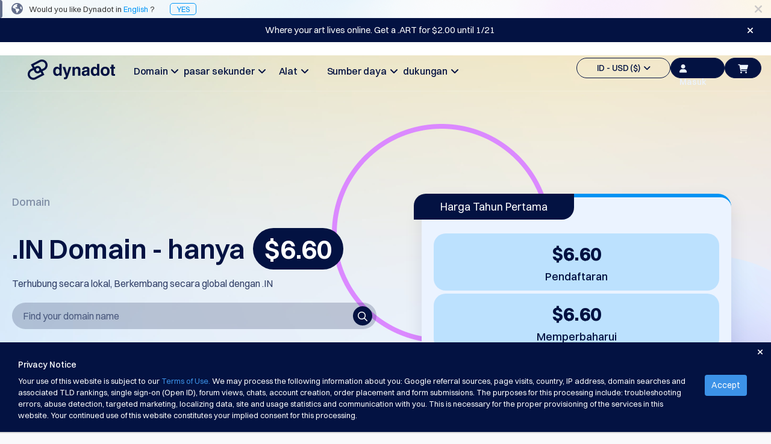

--- FILE ---
content_type: text/html; charset=utf-8
request_url: https://www.dynadot.com/id/domain/in?select_tld%3Duk.in
body_size: 32876
content:
<!DOCTYPE html><html xmlns:og="http://ogp.me/ns#">
<head>
<meta http-equiv="Content-Type" content="text/html; charset=utf-8"><meta http-equiv="X-UA-Compatible" content="IE=edge"><meta name="viewport" content="width=device-width, initial-scale=1, maximum-scale=1.0, user-scalable=0"><title>Nama Domain .IN | Daftarkan Domain .IN Anda | Dynadot</title><meta name="description" content="Domain .IN adalah ekstensi domain yang sempurna untuk sektor komersial dan organisasi yang bertujuan untuk terhubung dengan audiens di India. Amankan domain .IN Anda sekarang!"><link href="https://www.dynadot.com/id/domain/in" rel="canonical"><meta property="og:type" content="website"><meta property="og:site_name" content="Dynadot"><meta name="twitter:card" content="summary"><meta property="og:title" content="Apakah Anda .IN?"><meta name="twitter:title" content="Apakah Anda .IN?"><link rel="preload" as="style" href="/tr/bootstrap.min.css"><style type="text/css" media="all">@import "/tr/bootstrap.min.css";</style>
<link rel="preload" as="style" href="/tr/main-compat.css"><style type="text/css" media="all">@import "/tr/main-compat.css";</style>
<link rel="preload" as="style" href="/tr/general-font-param2023.css"><style type="text/css" media="all">@import "/tr/general-font-param2023.css";</style>
<link rel="preload" as="style" href="/tr/responsive-compat.css"><style type="text/css" media="all">@import "/tr/responsive-compat.css";</style>
<link rel="preload" as="style" href="/fontawesome6/css/all.min.css"><style type="text/css" media="all">@import "/fontawesome6/css/all.min.css";</style>
<link rel="preload" as="style" href="/fontawesome6/css/v4-shims.min.css"><style type="text/css" media="all">@import "/fontawesome6/css/v4-shims.min.css";</style>
<link rel="preload" as="style" href="/switzer/css/switzer.css"><style type="text/css" media="all">@import "/switzer/css/switzer.css";</style>
<link rel="preload" as="style" href="/swansea/css/swansea.css"><style type="text/css" media="all">@import "/swansea/css/swansea.css";</style>
<link rel="preload" as="style" href="/proxima_nova/css/fonts.css"><style type="text/css" media="all">@import "/proxima_nova/css/fonts.css";</style>
<link rel="preload" as="style" href="/tr/cropper.css"><style type="text/css" media="all">@import "/tr/cropper.css";</style>
<style type="text/css"><!--
HTML {height: 100%;}body {background-color: #f9f9fb; direction: ltr; padding: 0 !important; margin: 0 !important; height: 100%; font-family: 'Open Sans', "Helvetica Neue", Helvetica, Arial, sans-serif; font-size: 13px; font-style: normal; font-weight: normal; line-height: 1.5;}p {line-height: 1.8; font-size: 16px; font-weight: 300;}.left {float: left;}.right {float: right;}.hidden {display: none !important;}i.fa-1 {font-size: 16px;}i.fa-2 {font-size: 22px;}.nav>li>a:focus,.nav>li>a:hover {background-color: transparent;}.nav .open>a,.nav .open>a:focus,.nav .open>a:hover {background-color: transparent;}.navbar-fixed-bottom .navbar-collapse,.navbar-fixed-top .navbar-collapse {max-height:none}.navbar-default .navbar-nav>.open>a,.navbar-default .navbar-nav>.open>a:focus,.navbar-default .navbar-nav>.open>a:hover {background-color: transparent;}.navbar-default .navbar-nav .open .dropdown-menu>.active>a,.navbar-default .navbar-nav .open .dropdown-menu>.active>a:focus,.navbar-default .navbar-nav .open .dropdown-menu>.active>a:hover {background-color: transparent;}.navbar {height:auto;}.footer-container a {color: #ccc;}.footer-container a:hover {color: #009DDC;}.page-content {background-color: #fff; height: 100%; padding: 0;}.page-bottom ul.page-bottom-menu-dropdown {margin: 0; padding: 0; list-style-type: none; overflow: hidden; height: auto;}.btn.btn-4bbeec {background-color: #4BBEEC; border-color: #4BBEEC; color: #fff;outline: none;}.btn.btn-4bbeec:hover {background-color: #00AEF9; border-color: #00AEF9; color: #fff;outline: none;}.btn.btn-18c485 {background-color: #18c485;border: 1px solid #18c485;color: #fff;outline: none;}.btn.btn-18c485:hover {background-color: #00ce89;border: 1px solid #00ce89;}--></style>
<link href="/sr/megaMenu.css" media="all" rel="stylesheet" type="text/css"><style type="text/css" media="all">@import "/19_21_50_footer.css";</style>
<style type="text/css" media="all">@import "/tc/css/selectV2.css";</style>
<style type="text/css" media="all">@import "/sr/navigation_bar_transparent_dark2023.css";</style>
<style type="text/css" media="all">@import "/sr/chatbot_bubble.css";</style>
<style type="text/css" media="all">@import "/domain/swiper.min.css";</style>
<style type="text/css" media="all">@import "/account/styles/commonCpV2.css";</style>
<link href="/domain/make-offer-new.css" rel="stylesheet" type="text/css"><style type="text/css" media="all">@import "/domain/tld_detail_price_v1.css";</style>
<link href="/domain/responsive.css" media="all" rel="stylesheet" type="text/css"><link href="/domain/deals.css" media="all" rel="stylesheet" type="text/css"><link rel="preload" as="script" href="/tr/jquery-3.6.3.min.js"><script type="text/javascript" src="/tr/jquery-3.6.3.min.js"></script><!-- Global site tag (gtag.js) - Google Ads --><script async src="https://www.googletagmanager.com/gtag/js?id=G-S0L3BZSLYB"></script><script>  window.dataLayer = window.dataLayer || [];  function gtag(){dataLayer.push(arguments);}  gtag('js', new Date());  gtag('config', 'G-S0L3BZSLYB');</script><script type="text/javascript" async="async" src="//www.googleadservices.com/pagead/conversion_async.js" charset="utf-8"></script><script type="text/javascrip">/* <![CDATA[ */var google_conversion_id = 1071013449;var google_custom_params = window.google_tag_params;var google_remarketing_only = true;/* ]]> */</script><script type="text/javascript" src="//www.googleadservices.com/pagead/conversion.js"></script><noscript><div style="display:inline;"><img height="1" width="1" style="border-style:none;" alt="" src="//googleads.g.doubleclick.net/pagead/viewthroughconversion/1071013449/?guid=ON&amp;script=0"/></div></noscript><script>
!function(f,b,e,v,n,t,s)
{if(f.fbq)return;n=f.fbq=function(){n.callMethod?
n.callMethod.apply(n,arguments):n.queue.push(arguments)};
if(!f._fbq)f._fbq=n;n.push=n;n.loaded=!0;n.version='2.0';
n.queue=[];t=b.createElement(e);t.async=!0;
t.src=v;s=b.getElementsByTagName(e)[0];
s.parentNode.insertBefore(t,s)}(window, document,'script',
'https://connect.facebook.net/en_US/fbevents.js');
fbq('init', '1013298092648180');
fbq('init', '710112770279009');
fbq('init', '2086896001510648');
fbq('init', '655348809639676');
fbq('init', '827279986078004');
</script>
<noscript><img height="1" width="1" style="display:none"
src="https://www.facebook.com/tr?id=1013298092648180&ev=PageView&noscript=1"
/></noscript><script type="text/javascript">
  window._mfq = window._mfq || [];
  (function() {
    var mf = document.createElement("script");
    mf.type = "text/javascript"; mf.defer = true;
    mf.src = "//cdn.mouseflow.com/projects/f592a9ec-2b7d-40b7-b1ad-0d08c3f6316d.js";
    document.getElementsByTagName("head")[0].appendChild(mf);
  })();
</script><!-- TikTok Pixel Code Start --> <script> !function (w, d, t) { w.TiktokAnalyticsObject=t;var ttq=w[t]=w[t]||[];ttq.methods=["page","track","identify","instances","debug","on","off","once","ready","alias","group","enableCookie","disableCookie","holdConsent","revokeConsent","grantConsent"],ttq.setAndDefer=function(t,e){t[e]=function(){t.push([e].concat(Array.prototype.slice.call(arguments,0)))}};for(var i=0;i<ttq.methods.length;i++)ttq.setAndDefer(ttq,ttq.methods[i]);ttq.instance=function(t){for( var e=ttq._i[t]||[],n=0;n<ttq.methods.length;n++)ttq.setAndDefer(e,ttq.methods[n]);return e},ttq.load=function(e,n){var r="https://analytics.tiktok.com/i18n/pixel/events.js",o=n&&n.partner;ttq._i=ttq._i||{},ttq._i[e]=[],ttq._i[e]._u=r,ttq._t=ttq._t||{},ttq._t[e]=+new Date,ttq._o=ttq._o||{},ttq._o[e]=n||{};n=document.createElement("script") ;n.type="text/javascript",n.async=!0,n.src=r+"?sdkid="+e+"&lib="+t;e=document.getElementsByTagName("script")[0];e.parentNode.insertBefore(n,e)}; ttq.load('CTRE4OJC77U8UG3MH7JG'); ttq.page(); }(window, document, 'ttq'); </script> <!-- TikTok Pixel Code End --><script type="application/ld+json">{"name":".in","image":["https://www.dynadot.com/domain/logo/in-logo1720419634.webp"],"description":"The .IN domain is the perfect domain extension for the commercial sector and organizations aiming to connect with audiences in India. Secure your .IN domain now!","url":"https://www.dynadot.com/id/domain/in","offers":{"price":630.00,"priceCurrency":"INR","availability":"https://schema.org/OnlineOnly","@type":"Offer"},"@context":"http://schema.org","@type":"Product"}</script><script type="application/ld+json">{"itemListElement":[{"position":1,"name":"Home","item":"https://www.dynadot.com/id/","@type":"ListItem"},{"position":2,"name":"TLD domains","item":"https://www.dynadot.com/id/domain","@type":"ListItem"},{"position":3,"name":"in","item":"https://www.dynadot.com/id/domain/in","@type":"ListItem"}],"@context":"https://schema.org","@type":"BreadcrumbList","@id":"https://www.dynadot.com/id/domain/in#breadcrumb"}</script><script type="application/ld+json">{"logo":"https://www.dynadot.com/tr/mainsite2023/navbar-logo-dark-2023.png","name":"Dynadot","url":"https://www.dynadot.com/id","sameAs":["https://twitter.com/dynadot","https://www.facebook.com/dynadot","https://www.linkedin.com/company/dynadot","https://www.instagram.com/dynadot"],"contactPoint":[{"contactType":"Dukungan Pelanggan","telephone":"+1-510-313-0861","areaServed":"Global","availableLanguage":["English","Spanish","Chinese","Arabic","German","Portuguese","French","Russian","Italian","Korean","Japanese","Indonesia"],"@type":"contactPoint"},{"contactType":"Layanan Pelanggan","email":"support@dynadot.com","@type":"contactPoint"}],"@context":"https://schema.org","@type":"Organization","@id":"https://www.dynadot.com/id/#organization"}</script><script type="application/ld+json">{"url":"https://www.dynadot.com/id/","name":"Dynadot","potentialAction":{"target":"https://www.dynadot.com/id/domain/search?domain={search_term_string}","@type":"SearchAction","query-input":"required name=search_term_string"},"@context":"https://schema.org","@type":"WebSite"}</script><script type="application/ld+json">{"mainEntity":[{"name":"How much does a .IN domain cost?","acceptedAnswer":{"text":"Domain prices can vary depending on the registrar you choose. At Dynadot, we offer competitive pricing: a .IN domain costs $6.60 to register, $6.60 to renew, and $6.60 to transfer. Our goal is to provide affordable rates without compromising on features or support.","@type":"Answer"},"@type":"Question"},{"name":"What is a .IN domain?","acceptedAnswer":{"text":"The .IN domain is India's official country code top-level domain (ccTLD). It was established in 1989 and is managed by the National Internet Exchange of India (NIXI). The .IN extension represents websites associated with India, though it has grown in popularity globally due to creative domain hacks and its short, memorable nature. It's one of the most recognized ccTLDs in the global domain market.","@type":"Answer"},"@type":"Question"},{"name":"Who should consider using a .IN domain?","acceptedAnswer":{"text":"If you are looking to register your domain for a business IN India, you should consider a .IN country code TLD. This alternative to .com or .NET is ideal for indian customers and can help generate more traffic in the fast-growing market. If you're considering e-commerce, ensure your URL stands out with a .IN domain ending to attract local users and establish a solid online presence.A .IN domain is ideal for businesses, organizations, and individuals with connections to India or targeting the Indian market.","@type":"Answer"},"@type":"Question"},{"name":"What are the benefits of using a .IN domain?","acceptedAnswer":{"text":"Using a .IN domain provides immediate geographic relevance for Indian websites, helping with local SEO and establishing credibility with Indian consumers. For businesses, it demonstrates a commitment to the Indian market. The extension offers excellent name availability compared to saturated .com domains, making it easier to secure short, memorable domain names. Additionally, .IN domains typically have strong performance in India-focused search results.","@type":"Answer"},"@type":"Question"},{"name":"How long can I register a .IN domain for?","acceptedAnswer":{"text":".IN domains can be registered for periods ranging from 1 to 10 years at a time. Most registrars offer auto-renewal options to prevent accidental expiration. Registering for multiple years upfront provides continuity and eliminates the need for annual renewal management. As with other domains, ICANN regulations permit domain registrations to be extended up to a maximum of 10 years from the current date.","@type":"Answer"},"@type":"Question"},{"name":"Are there any restrictions on registering a .IN domain?","acceptedAnswer":{"text":"Unlike many country-code domains, .IN has relatively open registration policies. While initially restricted to Indian entities, since 2005, .IN domains have been available to anyone worldwide without residency or local presence requirements. Some premium or reserved names may have special registration requirements or higher fees.","@type":"Answer"},"@type":"Question"},{"name":"How does a .IN domain affect SEO?","acceptedAnswer":{"text":"For websites targeting Indian audiences, a .IN domain can provide significant SEO advantages in local search results. Google and other search engines often give preference to country-specific domains when users search from that location. For businesses targeting the Indian market, using .IN can improve visibility in India-based searches. However, global SEO performance depends more on content quality, site structure, and backlink profile than the domain extension.","@type":"Answer"},"@type":"Question"}],"@context":"https://schema.org","@type":"FAQPage"}</script><script type="application/ld+json">{"description":"Domain .IN adalah ekstensi domain yang sempurna untuk sektor komersial dan organisasi yang bertujuan untuk terhubung dengan audiens di India. Amankan domain .IN Anda sekarang!","inLanguage":"id-ID","url":"https://www.dynadot.com/id/domain/in","isPartOf":{"url":"https://www.dynadot.com/id/","@type":"WebSite"},"name":".IN Domain Names | Daftarkan Domain .IN Anda | Dynadot","breadcrumb":{"@id":"https://www.dynadot.com/id/domain/in#breadcrumb"},"@context":"https://schema.org","@type":"WebPage","@id":"https://www.dynadot.com/id/domain/in#webpage"}</script></head>
<body><div class="body-container"><!-- navbar top--><div class="navbar-fixed-top new-navbar"><!-- Language Alert Header--><div class="alert_language_tip" style="background-image:url(/sr/mainsite2023/template-language-change-bg.png);height:30px;background-color: #fff; background-size: 100%;"><span class="fa fa-lg fa-close close_language_tip" style="cursor:pointer;float:right;margin-right:15px;line-height:30px;color:rgba(3, 18, 66, 0.2);"></span><span style="background: rgba(3, 18, 66, 0.6); width: 4px; display: block; height: 100%; float: left; border-radius: 0 4px 4px 0;"></span><i class="fa fa-globe fa-lg" style="margin:0px 10px 0px 15px;line-height:0px;color:rgba(3, 18, 66, 0.6);"></i><span style="line-height:30px;font-size:13px;font-weight: 400;">Would you like Dynadot in <span style="color:rgba(0, 150, 247, 1);">English</span> ?<a href="/domain/in?select_tld%3Duk.in" style="color:rgba(0, 150, 247, 1);margin-left:25px;border:1px solid;padding:1px 10px;border-radius:5px;">YES</a></div><script type="text/javascript"><!--
$($('.close_language_tip')).click(function() {$('.alert_language_tip').slideUp('slow');$('.alert_language_tip').remove();$.cookie('close_language_tip', '1');if($('.search_domain_nav_container').is(':visible')){$('.search_domain_nav_container').animate({marginTop: '72px'},'slow')};});
--></script><style type="text/css"><!--
.alert-promote-v2 .btn-primary-clear {    display: inline-flex;
    flex-direction: row;
    align-items: center;
    justify-content: center;
    line-height: 1;
    padding: 9px 13px;
    gap: 5px;
    width: auto;
    height: 36px;
    color: #0096F7;
    background: none;
    border-radius: 6px;
    border: none;}.alert-promote-v2 .btn-primary-clear:hover {    background: rgba(0, 150, 247, 0.1);
    border-radius: 6px;}.alert-promote-v2 {
    width: 100%;
    display: flex;
    font-family: Switzer, sans-serif;
    font-size: 15px;
    font-style: normal;
    font-weight: 400;
    background: #031242;
    padding: 0 30px;
    align-items: center;
    justify-content: center;
    position: initial;
    right: 0;
    border-radius: initial;
    margin: 0;
    text-align: center;}.alert-promote-v2 .btn-primary-clear {color: #FFF;}.alert-promote-v2 .btn-primary-clear i {color: #FFF;}.alert-promote-v2 > div  {display: flex;
    flex: 1;
    align-items: center;}.alert-promote-v2 > div > #alerts-msg {padding: 9px 13px;flex: 1;display: flex;flex-direction: column;}.alert-promote-v2 > div > span:first-child {    display: flex;
    align-items: center;
    justify-content: center;
    flex: 1;}.alert-promote-v2 > div > #alerts-msg > span:not(:first-child, #restart-counter) {    opacity: 0;
    display: none;
    transition: opacity 1s ease;}.alert-promote-v2 > div > #alerts-msg > span:active {    opacity: 1;
    display: inline-block;}.alert-promote-v2 > div > #alerts-msg > span a {color: #FFF;}.alert-promote-v2 > div > #alerts-msg > .active {background: none;}.alert-promote-v2 > div > span:nth-child(2) {padding: 0;}.alert-promote-v2 > div > span:nth-child(2) > span {position: relative;}.alert-promote-v2 > div > span:nth-child(2) .dropdown-menu-list {    position: absolute;
    display: none;
    top: 27px;
    flex-direction: column;
    gap: 5px;
    padding: 10px 10px;
    font-size: 14px;
    font-weight: 500;
    background: #031242;
    border-radius: 6px;
    border: 2px solid #fdfdfd21;
    z-index: 9999;}.alert-promote-v2 > div > span:nth-child(2) .dropdown-menu-list > li:hover {
    background: rgba(0, 150, 247, 0.1);
    border-radius: 6px;}.alert-promote-v2 > div > span:nth-child(2) .dropdown-menu-list .itemspace-top {margin: 0;}.alert-promote-v2 > div > span:nth-child(2) .dropdown-menu-list > li > a  {color: #FBFDFF;}.alert-promote-v2 > div > span:nth-child(2) .dropdown-menu-list > li > a:hover,
.alert-promote-v2 > div > span:nth-child(2) .dropdown-menu-list > li > a:active {color: #FBFDFF;}.alert-promote-v2 > div > span:nth-child(2) .dropdown-menu-list#translate-list {    left: 5px;
    width: 100px; list-style: none;}.alert-promote-v2 > div > span:nth-child(2) .dropdown-menu-list#currency-list {    width: 180px;
    right: -30px;     list-style: none;}@media (max-width: 1024px) {.alert-promote-v2 > div  {        display: grid;
        padding-top: 5px;}}--></style>
<div class="alert-promote alert-promote-v2"><div><div id="alerts-msg"><span><a href="https://www.dynadot.com/domain/club?utm_source=promobar&#38;utm_campaign=GDR%20Promobar%20Jan%202026&#38;utm_medium=gdrpb&#38;drefid=5234" target="_blank">Bring your group together with a .CLUB for just $1.50</a></span><span><a href="https://www.dynadot.com/domain/art?utm_source=promobar&#38;utm_campaign=Art%20Promobar%20Jan%202026&#38;utm_medium=artpb&#38;drefid=5235" target="_blank">Where your art lives online. Get a .ART for $2.00 until 1/21</a></span></div></div><span class="fa fa-close" style="cursor: pointer;" id="close-alert-promote-bar"></span></div><script type="text/javascript"><!--

	$("#translate-list-btn").on('click', function() {
		$("#currency-list").slideUp();
		$("#translate-list").slideToggle().css("display", "flex");
	});

	$("#currency-list-btn").on('click', function() {
		$("#translate-list").slideUp();
		$("#currency-list").slideToggle().css("display", "flex");
	});	$("#close-alert-promote-bar").on("click", function () {
		$(".alert-promote-v2").slideUp("slow");
		$("#display_height").slideUp("slow");
	});
	let parent = $('#alerts-msg');
	if (parent.length > 0) {
		let children = parent.children('span');
		let index = 0;
		children.eq(index).addClass('active');
		if(children.length > 1){
			setInterval(function () {
				children.eq(index).removeClass('active');
				children.eq(index).css({
					opacity: 0,
					display: 'none'
				});
				index = (index + 1) % children.length;
				children.eq(index).addClass('active');
				children.eq(index).css({
					opacity: 1,
					display: 'inline-block'
				});
			}, 5000);
		}
	}
--></script><script type="text/javascript"><!--
$($("#close-alert-promote-bar").click(function () {
        $(".alert-promote").slideUp("slow");
        $(".alert-promote").empty();
        $.cookie("banner_promo", "1", {expires: 7, path: "/"});
    }))
--></script><!-- top bar menu --><div id="main-site-top-bar-menu"><nav class="navbar navbar-default new-navbar-default"><div class="container-fluid sub-navbar" style="box-shadow:none"><style type="text/css"><!--
@media (max-width : 1200px){.navbar-header {margin-top:12px;}}@media (max-width : 767px){a.navbar-logo>div>img { clip-path: polygon(0 0, 21% 0, 33.33% 100%, 0 100%);}}--></style>
<div class="navbar-header"><a href="/id/" class="navbar-logo"><div style="width:145px;"><img data-src="/tr/mainsite2023/navbar-logo-dark-2023.png" border="0" alt="" class="lazyload head-dark-logo"><img data-src="/tr/mainsite2023/navbar-logo-white-2023.png" border="0" alt="" class="lazyload head-white-logo" style="display:none;"></div></a></div><div class="collapse navbar-collapse" style="overflow:hidden;"><ul class="nav navbar-nav navbar-left site-content-top" style="margin-left:100px;margin-top:23px;gap: 11.67px;"><style type="text/css"><!--
.nav-bar-title {font-family: Switzer !important;font-weight: 500 !important;font-size: 18px !important;line-height: 28px !important;}#mega-toggle-btn .btn-default-dark .fa-bars {font-size: 20px;}#mega-toggle-btn .btn-default-dark {width: 52px;color: #031242;border-radius: 40px;background: transparent;}@media (max-width : 1454px){.navbar-left {display: flex;gap: 0 !important;margin-left: 55px !important;}.navbar-left li {width: 114px !important;}.nav-bar-title {font-size: 16px !important;}.navbar-left>li>a {padding: 10px 0px; !important;}}@media (max-width : 1200px){#mega-toggle-btn .btn-default-dark {height:34px !important;}.nav.navbar-nav.navbar-left {display: none}.nav.navbar-nav.navbar-right>li {display: none !important;}#mega-toggle-btn {display: inherit !important;}}@media (max-width : 768px){#id-shopping-cart a i {left: -5px;top: 2px;}}--></style>
<li style="width:156px;text-align: center;"><a href="/id/domain" class="dropdown-toggle site-function nav-bar-title" id="dropdown-menu-domains" aria-expanded="false">Domain&#160;&#160;<span class="fa fa-angle-down fa-item-right"></span></a></li><li style="width:156px;text-align: center;"><a href="/id/market" class="dropdown-toggle site-function nav-bar-title" id="dropdown-menu-aftermarket" aria-expanded="false">pasar sekunder&#160;&#160;<span class="fa fa-angle-down fa-item-right"></span></a></li><li style="width:156px;text-align: center;"><a href="/id/tools" class="dropdown-toggle site-function nav-bar-title" id="dropdown-menu-tools" aria-expanded="false">Alat&#160;&#160;<span class="fa fa-angle-down fa-item-right"></span></a></li><li style="width:156px;text-align: center;"><a href="/id/resources" class="dropdown-toggle site-function nav-bar-title" id="dropdown-menu-resources" aria-expanded="false">Sumber daya&#160;&#160;<span class="fa fa-angle-down fa-item-right"></span></a></li><li style="width:156px;text-align: center;"><a href="/id/support" class="dropdown-toggle site-function nav-bar-title" id="dropdown-menu-support" aria-expanded="false">dukungan&#160;&#160;<span class="fa fa-angle-down fa-item-right"></span></a></li></ul><ul class="nav navbar-nav navbar-right site-content-top" style="margin-top:25px;display: inline-flex;align-items: center;gap: 10px;"><script type="text/javascript">function eventClickNo(eventName) { 
gtag('event', eventName);
}
</script><script type="text/javascript">function eventClickOne(eventName, param1, value1) { 
gtag('event', eventName, {
 [`${param1}`]:value1 
});
}
</script><script type="text/javascript">function eventClickTwo(eventName, param1, value1, param2, value2) { 
gtag('event', eventName, {
 [`${param1}`]:value1, 
[`${param2}`]:value2 
});
}
</script><script type="text/javascript">function eventClickThree(eventName, param1, value1, param2, value2, param3, value3) { 
gtag('event', eventName, {
 [`${param1}`]:value1, 
[`${param2}`]:value2, 
[`${param3}`]:value3 
});
}
</script><style type="text/css"><!--
.lang-currency .nice-select {width: 100%!important;border: none!important;}.lang-currency .current {color: #031242!important;}#head_side_bar_currency {border: 1.25px solid;color: #031242;height: 34px;padding: 6px 14px 6px 14px;border-radius: 20px;font-family: Switzer;font-size: 14px;font-weight: 500;line-height: 22px;text-align: left;text-underline-position: from-font;text-decoration-skip-ink: none;display: flex;align-items: center;justify-content: center;align-content: center;}#user-login-btn-id {background-color: #031242;width: 90px;height: 34px;border-radius: 20px;border: 1.25px solid #031242;color: #EBF3FF !important;font-family: Switzer;font-size: 14px;font-weight: 500;line-height: 22px;text-align: left;text-underline-position: from-font;text-decoration-skip-ink: none;}.new-navbarV2 #head_side_bar_currency {border:1.25px solid #FBFDFF;}--></style>
<li><a href="javascript:;" class="dropdown-toggle site-function" id="head_side_bar_currency" style="" data-toggle="dropdown" aria-expanded="true">ID - USD ($)&#160;&#160;<span class="fa fa-angle-down"></span></a><ul class="dropdown-menu topbar-function-dropdown dropdown-menu-items dropdown-menu-items-usd" style="border-radius: 6px;background: #FFF;box-shadow: 0px 3px 4px 0px rgba(3, 18, 66, 0.10);padding: 20px 15px;"><div class="lang-currency" style="margin-bottom: 10px;border-radius: 6px;border: 1px solid rgba(3, 18, 66, 0.10);background: #FFF;box-shadow: 0px 2px 1px 0px rgba(16, 24, 40, 0.00);justify-content: space-between;display: flex;"><select name="lang" size="1"><option value="/id/domain/in?select_tld%3Duk.in">ID</option>
<option value="/domain/in?select_tld%3Duk.in">English</option>
<option value="/es/dominio/in?select_tld%3Duk.in">Español</option>
<option value="/zh/domain/in?select_tld%3Duk.in">中文</option>
<option value="/ar/domain/in?select_tld%3Duk.in">العربية</option>
<option value="/de/domain/in?select_tld%3Duk.in">Deutsch</option>
<option value="/pt/dominio/in?select_tld%3Duk.in">Português</option>
<option value="/fr/domain/in?select_tld%3Duk.in">Français</option>
<option value="/ru/domain/in?select_tld%3Duk.in">Русский</option>
<option value="/hi/domain/in?select_tld%3Duk.in">हिन्दी</option>
<option value="/it/domain/in?select_tld%3Duk.in">Italiano</option>
<option value="/ja/domain/in?select_tld%3Duk.in">日本語</option>
<option value="/ko/domain/in?select_tld%3Duk.in">한국어</option>
<option value="/sr/domain/in?select_tld%3Duk.in">Српски</option>
</select>
</div><div class="lang-currency" style="border-radius: 6px;border: 1px solid rgba(3, 18, 66, 0.10);background: #FFF;box-shadow: 0px 2px 1px 0px rgba(16, 24, 40, 0.00);justify-content: space-between;display: flex;"><select name="currency" size="1"><option value="/id/domain/in">USD ($)</option>
<option value="/id/domain/in">US Dollar USD ($) </option>
<option value="/change_currency.html?chg_currency=EUR&#38;pg=%2Fid%2Fdomain%2Fin%3Fselect_tld%253Duk.in">Euro EUR (€) </option>
<option value="/change_currency.html?chg_currency=CNY&#38;pg=%2Fid%2Fdomain%2Fin%3Fselect_tld%253Duk.in">人民币 CNY (¥) </option>
<option value="/change_currency.html?chg_currency=CAD&#38;pg=%2Fid%2Fdomain%2Fin%3Fselect_tld%253Duk.in">Canadian Dollar CAD (C$) </option>
<option value="/change_currency.html?chg_currency=MXN&#38;pg=%2Fid%2Fdomain%2Fin%3Fselect_tld%253Duk.in">Pesos Mexicanos MXN (MX$) </option>
<option value="/change_currency.html?chg_currency=GBP&#38;pg=%2Fid%2Fdomain%2Fin%3Fselect_tld%253Duk.in">British Pound GBP (£) </option>
<option value="/change_currency.html?chg_currency=BRL&#38;pg=%2Fid%2Fdomain%2Fin%3Fselect_tld%253Duk.in">Real Brasileiro BRL (R$) </option>
<option value="/change_currency.html?chg_currency=INR&#38;pg=%2Fid%2Fdomain%2Fin%3Fselect_tld%253Duk.in">Indian Rupee INR (Rs.) </option>
<option value="/change_currency.html?chg_currency=IDR&#38;pg=%2Fid%2Fdomain%2Fin%3Fselect_tld%253Duk.in">Indonesian Rupiah IDR (Rp) </option>
<option value="/change_currency.html?chg_currency=AUD&#38;pg=%2Fid%2Fdomain%2Fin%3Fselect_tld%253Duk.in">Australian Dollar AUD (AU$) </option>
</select>
</div></ul></li><script type="text/javascript" src="/account/script/cp.lib.js"></script><script type="text/javascript" src="/account/script/dotlottie-loading.js"></script><script type="text/javascript" src="/account/script/cp.overlayV2.js"></script><style type="text/css" media="all">@import "/account/styles/commonCpV2.css";</style>
<script type="text/javascript" src="/account/script/account_auth.js"></script><style type="text/css" media="all">@import "/account/styles/account_auth.css";</style>
<li id="sign-in-id"><a href="javascript:;" class="user-login-btn" id="user-login-btn-id" style="color: #031242;padding: 6px 14px;" lang="/id/"><i class="fa-solid fa-user"></i>Masuk</a></li><li id="id-shopping-cart"><style type="text/css"><!--
#head_side_bar_shoppingCart {height: 34px !important;margin-right: 0px !important;background-color: #031242;}.lang-currency .bootstrap-select {margin: unset !important;}.lang-currency button {display: none !important;}--></style>
<a href="/id/order/cart" class="head_side_bar_cart_empty navbar-block navbar-icon-style site-function" id="head_side_bar_shoppingCart" style=""><i class="fa-solid fa-cart-shopping" id="navigation-shopping-cart" style="color: #EBF3FF;"></i></a></li><li id="mega-toggle-btn"><button class="btn-default-dark" id="toggle-btn-1"><i class="fa fa-bars fa-2"></i></button>
</li></ul><div class="mobile-menu" style="margin-top:27px;"><a onclick="$(&#39;.user-login-btn&#39;).click()"><button class="btn-default-dark btn-top-mobile"><i class="fa fa-user" style="margin: 0;"></i></button>
</a><a href="/id/order/cart"><button class="btn-default-dark btn-top-mobile" id="toggle-btn-cart-dak"><i class="fa-solid fa-cart-shopping"></i></button>
</a></div></div></div></nav><div class="submenu-content submenu-content-domains"><div class="col-md-3 "><div class="menu-title">Domain</div><div class="menu-title-text">Temukan Domain Anda</div></div><div class="col-md-2 submenu-list"><div class="submenu-title">Pencarian</div><div class="submenu-text"><a href="/id/domain/search">Pencarian Domain</a><span class="fa fa-angle-right"></span></div><div class="submenu-text"><a href="/id/domain/ai-search">Pencarian Domain AI</a><span class="fa fa-angle-right"></span></div><div class="submenu-text"><a href="/id/domain/bulk-search">Pencarian Domain Massal</a><span class="fa fa-angle-right"></span></div><div class="submenu-text"><a href="/id/domain/idn-search">Pencarian IDN</a><span class="fa fa-angle-right"></span></div><div class="submenu-text"><a href="/id/domain/advanced-search">Pencarian Lanjutan</a><span class="fa fa-angle-right"></span></div></div><div class="col-md-2 submenu-list"><div class="submenu-title">Transfer</div><div class="submenu-text"><a href="/id/domain/transfer">Transfer Domain</a><span class="fa fa-angle-right"></span></div><div class="submenu-text"><a href="/id/domain/bulk-transfer">Transfer Domain Massal</a><span class="fa fa-angle-right"></span></div></div><div class="col-md-2 submenu-list"><div class="submenu-title">TLDs</div><div class="submenu-text"><a href="/id/domain/prices">Harga Domain</a><span class="fa fa-angle-right"></span></div><div class="submenu-text"><a href="/id/domain/sales">Penjualan Domain</a><span class="fa fa-angle-right"></span></div></div><div class="col-md-2 submenu-list"><div class="submenu-title">Alat Domain</div><div class="submenu-text"><a href="/id/domain/whois">Pencarian Whois</a><span class="fa fa-angle-right"></span></div><div class="submenu-text"><a href="/id/domain/suggestion-tool">Alat Saran</a><span class="fa fa-angle-right"></span></div><div class="submenu-text"><a href="/id/domain/grace-deletion">Penghapusan Anugerah</a><span class="fa fa-angle-right"></span></div><div class="submenu-text"><a href="/id/domain/security">Keamanan Domain</a><span class="fa fa-angle-right"></span></div><div class="submenu-text"><a href="/id/domain-management">Manajemen Domain</a><span class="fa fa-angle-right"></span></div><div class="submenu-text"><a href="/id/domain/api">API</a><span class="fa fa-angle-right"></span></div></div></div><div class="submenu-content submenu-content-aftermarket"><div class="col-md-2 "><div class="menu-title">pasar sekunder</div><div class="menu-title-text">Kelola Portofolio Anda</div><div class="name-club-pc-logo"><a href="https://www.nameclub.com/?utm_source=dynadot&#38;utm_campaign=nc-callouts&#38;utm_medium=navigation"><img data-src="/nameclub-pc-logo.png" border="0" alt="" class="lazyload"></a></div></div><div class="col-md-2 submenu-list"><div class="submenu-title">Eksplorasi</div><div class="submenu-text"><a href="/id/market/search">Pencarian Aftermarket</a><span class="fa fa-angle-right"></span></div><div class="submenu-text"><a href="/id/market/all-domain-auctions">Semua Lelang Domain</a><span class="fa fa-angle-right"></span></div></div><div class="col-md-2 submenu-list"><div class="submenu-title">Domain yang Kadaluarsa</div><div class="submenu-text"><a href="/id/market/auction">Lelang yang Kadaluarsa</a><span class="fa fa-angle-right"></span></div><div class="submenu-text"><a href="/id/market/registry-expired-auction">Lelang Ranah</a><span class="fa fa-angle-right"></span></div><div class="submenu-text"><a href="/id/market/last-chance-auction">Lelang Kesempatan Terakhir</a><span class="fa fa-angle-right"></span></div><div class="submenu-text"><a href="/id/market/expired-closeout">Closeout Berakhir</a><span class="fa fa-angle-right"></span></div></div><div class="col-md-2 submenu-list"><div class="submenu-title">Daftar Pengguna</div><div class="submenu-text"><a href="/id/market/user-listings">Daftar Pengguna</a><span class="fa fa-angle-right"></span></div><div class="submenu-text"><a href="/id/market/user-auction">Lelang Pengguna</a><span class="fa fa-angle-right"></span></div></div><div class="col-md-2 submenu-list"><div class="submenu-title">Alat Backorder</div><div class="submenu-text"><a href="/id/market/backorder">pesanan tertunda</a><span class="fa fa-angle-right"></span></div><div class="submenu-text"><a href="/id/market/backorder-auction">Aksi Backorder</a><span class="fa fa-angle-right"></span></div></div><div class="col-md-2 submenu-list"><div class="submenu-title">Layanan Broker</div><div class="submenu-text"><a href="/id/market/buy-domains">Beli Domain</a><span class="fa fa-angle-right"></span></div><div class="submenu-text"><a href="/id/market/sell-domains">Jual Domain</a><span class="fa fa-angle-right"></span></div><div class="submenu-text"><a href="/id/domain/appraisal">Penilaian</a><span class="fa fa-angle-right"></span></div></div></div><div class="submenu-content submenu-content-tools"><div class="col-md-3 "><div class="menu-title">Alat</div></div><div class="col-md-3 submenu-list"><div class="submenu-text"><a href="/id/website-builder">Pembangun Situs Web</a><span class="fa fa-angle-right"></span></div><div class="submenu-text"><a href="/id/email">Surel</a><span class="fa fa-angle-right"></span></div><div class="submenu-text"><a href="/id/logo-builder">Pembuat Logo</a><span class="fa fa-angle-right"></span></div><div class="submenu-text"><a href="/id/ssl">SSL</a><span class="fa fa-angle-right"></span></div><div class="submenu-text"><a href="/id/domain/security">Keamanan</a><span class="fa fa-angle-right"></span></div><div class="submenu-text"><a href="/id/domain/reseller-program">Program Reseller</a><span class="fa fa-angle-right"></span></div><div class="submenu-text"><a href="/id/free-uspto-trademark-search">Pencarian Merek Dagang</a><span class="fa fa-angle-right"></span></div></div></div><div class="submenu-content submenu-content-support"><div class="col-md-3 "><div class="menu-title">dukungan</div></div><div class="col-md-3 submenu-list"><div class="submenu-title">Pusat Bantuan</div><div class="submenu-text"><a href="/id/community/help">Berkas Bantuan</a><span class="fa fa-angle-right"></span></div><div class="submenu-text"><a href="/id/community/forums">Forum</a><span class="fa fa-angle-right"></span></div><div class="submenu-text"><a href="/id/community/account-manager">Permintaan Manajer Akun</a><span class="fa fa-angle-right"></span></div></div><div class="col-md-3 submenu-list"><div class="submenu-title">Alat Dukungan</div><div class="submenu-text"><a href="/id/community/contact">Hubungi kami</a><span class="fa fa-angle-right"></span></div><div class="submenu-text"><a href="/id/account/ticket/open.html">Tiket Dukungan</a><span class="fa fa-angle-right"></span></div><div class="submenu-text"><a href="/id/report-abuse">Laporkan Penyalahgunaan</a><span class="fa fa-angle-right"></span></div><div class="submenu-text"><a href="/id/account/feedback/report_bugs/view.html">Laporkan Bugs</a><span class="fa fa-angle-right"></span></div><div class="submenu-text"><a href="/id/account/feedback/feature_requests/view.html">Permintaan Fitur</a><span class="fa fa-angle-right"></span></div></div></div><div class="submenu-content submenu-content-resources"><div class="col-md-2 "><div class="menu-title">Sumber daya</div><div class="menu-title-text">Kelola Portofolio Anda</div></div><div class="col-md-2 submenu-list"><div class="submenu-title">Sumber daya</div><div class="submenu-text"><a href="/id/blog">Blog Dynadot</a><span class="fa fa-angle-right"></span></div><div class="submenu-text"><a href="/id/market/newsletter">Buletin</a><span class="fa fa-angle-right"></span></div></div><div class="col-md-2 submenu-list"><div class="submenu-title">Metode Pembayaran</div><div class="submenu-text"><a href="/id/payment-options">Pilihan Pembayaran</a><span class="fa fa-angle-right"></span></div><div class="submenu-text"><a href="/id/prepay">Prabayar</a><span class="fa fa-angle-right"></span></div></div><div class="col-md-2 submenu-list"><div class="submenu-title">Pembelajaran</div><div class="submenu-text"><a href="/id/domain/beginners-guide">Panduan Dasar Nama Domain</a><span class="fa fa-angle-right"></span></div><div class="submenu-text"><a href="/id/domain-investing-guide">Panduan Investasi Domain</a><span class="fa fa-angle-right"></span></div><div class="submenu-text"><a href="/id/resources/how-to-buy-domains">Cara Membeli Domain</a><span class="fa fa-angle-right"></span></div><div class="submenu-text"><a href="/id/resources/how-to-sell-domains">Cara Menjual Domain</a><span class="fa fa-angle-right"></span></div></div><div class="col-md-2 submenu-list"><div class="submenu-title">afiliasi</div><div class="submenu-text"><a href="/id/affiliate">Program Afiliasi Umum</a><span class="fa fa-angle-right"></span></div></div><div class="col-md-2 submenu-list"><div class="submenu-title">Program Reseller</div><div class="submenu-text"><a href="/id/domain/reseller-program">Program Reseller</a><span class="fa fa-angle-right"></span></div></div></div><div class="mega-menu-container"><div class="mega-menu-icon"><a href="/id/" class="navbar-logo" id="back_home"><svg id="Layer_2" data-name="Layer 2" width="33" height="34" viewBox="0 0 33 34" fill="none" xmlns="http://www.w3.org/2000/svg">
<path d="M31.9844 5.13399C29.6366 0.426894 23.7093 -1.34067 19.0429 1.08464L5.22659 8.26815L8.32039 14.2136L5.20088 15.8341C0.5784 18.2373 -1.38379 24.0613 1.05226 28.6656C2.73521 31.844 6.00183 33.6666 9.3752 33.6666C10.8339 33.6666 12.3147 33.3248 13.6963 32.6082L27.7001 25.3218L24.6135 19.3838L27.9094 17.6677C32.4586 15.3013 34.2662 9.70505 31.9844 5.13399ZM12.0869 29.5108C8.72461 31.2598 4.43638 29.4483 3.55829 25.4468C3.45187 24.969 3.41509 24.473 3.44438 23.9842C3.584 21.8053 4.78918 19.9791 6.63387 19.0236L9.93011 17.3077L11.2931 19.9313C12.7336 22.7019 16.1509 23.7821 18.9251 22.3416L21.5158 20.9932L22.9966 23.841L12.0869 29.5108ZM16.9925 14.1475C18.0581 14.3497 18.914 15.2056 19.1162 16.2676C19.4764 18.1712 17.8413 19.8099 15.9377 19.4499C14.8722 19.2478 14.0159 18.3879 13.8138 17.326C13.4538 15.4227 15.0925 13.7873 16.9925 14.1475ZM26.1604 14.6435L23.0041 16.2861L21.6407 13.6662C20.1967 10.892 16.7794 9.81147 14.0087 11.2555L11.4145 12.6042L9.93369 9.75646L20.8434 4.08308C23.7058 2.59476 27.237 3.68602 28.7692 6.51198C30.3419 9.41831 29.0927 13.1188 26.1604 14.6435Z" fill="#FBFDFF"/>
</svg></a><a href="#" onclick="" class="navbar-logo hidden" id="back_svg_dark" style=""><svg style="width: 78px !important;height: 38px !important;" viewBox="0 0 78 38" fill="none" xmlns="http://www.w3.org/2000/svg">
<path d="M7 13.5L1 19.0246L6.94647 24.5" stroke="#031242" stroke-width="1.25" stroke-linejoin="round"/>
<path d="M30.6 28H22.824V10.744H31.32C32.44 10.744 33.36 10.92 34.08 11.272C34.848 11.64 35.432 12.144 35.832 12.784C36.216 13.408 36.44 14.12 36.504 14.92C36.504 16.936 35.808 18.2 34.416 18.712C35.312 19.016 35.984 19.568 36.432 20.368C36.864 21.152 37.08 22.056 37.08 23.08C37.08 23.432 37.048 23.76 36.984 24.064C36.92 24.384 36.752 24.8 36.48 25.312C36.16 25.936 35.736 26.44 35.208 26.824C34.664 27.224 34.008 27.52 33.24 27.712C32.472 27.904 31.592 28 30.6 28ZM26.304 13.744V17.488H30.696C31.448 17.488 32.024 17.32 32.424 16.984C32.84 16.648 33.048 16.192 33.048 15.616C33.048 15.008 32.864 14.544 32.496 14.224C32.128 13.904 31.456 13.744 30.48 13.744H26.304ZM26.304 25.048H30.888C31.624 25.048 32.24 24.856 32.736 24.472C33.232 24.088 33.48 23.496 33.48 22.696C33.48 21.848 33.224 21.256 32.712 20.92C32.216 20.584 31.624 20.416 30.936 20.416H26.304V25.048ZM38.7998 24.664C38.7998 23.384 39.1518 22.416 39.8558 21.76C40.5598 21.104 41.4478 20.696 42.5198 20.536L45.6158 20.08C46.3518 19.968 46.7198 19.656 46.7198 19.144C46.7198 18.104 46.0478 17.584 44.7038 17.584C44.0318 17.584 43.5038 17.704 43.1198 17.944C42.7678 18.2 42.5518 18.68 42.4718 19.384H39.2318C39.3278 18.344 39.5838 17.496 39.9998 16.84C40.4318 16.168 41.0238 15.68 41.7758 15.376C42.1278 15.232 42.5678 15.112 43.0958 15.016C43.6078 14.92 44.1438 14.872 44.7038 14.872C46.2398 14.872 47.3998 15.088 48.1838 15.52C48.9838 15.968 49.4878 16.472 49.6958 17.032C49.9038 17.56 50.0078 18.072 50.0078 18.568V25.504C50.0078 26.064 50.0558 26.512 50.1518 26.848C50.2478 27.184 50.4478 27.4 50.7518 27.496V28H47.1518C47.1358 27.92 47.1038 27.816 47.0558 27.688C47.0078 27.528 46.9758 27.424 46.9598 27.376C46.8638 27.008 46.8158 26.712 46.8158 26.488C46.4638 26.872 46.0958 27.192 45.7118 27.448C45.3118 27.704 44.8798 27.92 44.4158 28.096C43.9518 28.256 43.4238 28.336 42.8318 28.336C42.2078 28.336 41.5838 28.224 40.9598 28C40.3678 27.792 39.8638 27.392 39.4478 26.8C39.0158 26.24 38.7998 25.528 38.7998 24.664ZM46.7198 21.76C46.4318 22 46.0238 22.176 45.4958 22.288L43.8878 22.624C43.3918 22.736 42.9838 22.928 42.6638 23.2C42.3438 23.488 42.1838 23.92 42.1838 24.496C42.1838 24.96 42.3358 25.312 42.6398 25.552C42.9438 25.808 43.3358 25.936 43.8158 25.936C44.0558 25.936 44.2558 25.912 44.4158 25.864C44.5918 25.832 44.8238 25.76 45.1118 25.648C45.5438 25.472 45.9198 25.2 46.2398 24.832C46.5598 24.432 46.7198 23.96 46.7198 23.416V21.76ZM52.0631 21.952C52.0631 20.08 52.5111 18.432 53.4071 17.008C54.3031 15.584 55.8231 14.872 57.9671 14.872C59.0071 14.872 59.9591 15.048 60.8231 15.4C61.6711 15.752 62.3671 16.312 62.9111 17.08C63.5191 17.912 63.8231 18.816 63.8231 19.792H60.4151C60.3351 19.216 60.1191 18.728 59.7671 18.328C59.4151 17.928 58.8951 17.728 58.2071 17.728C57.3591 17.728 56.6951 18.056 56.2151 18.712C55.7351 19.352 55.4951 20.248 55.4951 21.4C55.4951 22.376 55.5751 23.136 55.7351 23.68C55.8791 24.288 56.1511 24.744 56.5511 25.048C56.9351 25.384 57.4391 25.552 58.0631 25.552C58.6391 25.552 59.1511 25.36 59.5991 24.976C60.0471 24.608 60.3031 24.072 60.3671 23.368H63.7751C63.6631 24.312 63.3831 25.152 62.9351 25.888C62.4871 26.608 61.8471 27.192 61.0151 27.64C60.1671 28.104 59.1671 28.336 58.0151 28.336C56.3191 28.336 54.9111 27.848 53.7911 26.872C53.2151 26.376 52.7831 25.72 52.4951 24.904C52.2071 24.104 52.0631 23.12 52.0631 21.952ZM65.9745 28V10.744H69.3585V20.08L73.5825 15.208H77.7105L73.1985 20.176L77.8545 28H73.8225L70.7745 22.504L69.3585 23.968V28H65.9745Z" fill="#031242"/>
</svg></a><a href="#" onclick="" class="navbar-logo hidden" id="back_svg_white" style=""><svg width="78" height="38" viewBox="0 0 78 38" fill="none" xmlns="http://www.w3.org/2000/svg">
<path d="M7 13.5L1 19.0246L6.94647 24.5" stroke="#FBFDFF" stroke-width="1.25" stroke-linejoin="round"/>
<path d="M30.6 28H22.824V10.744H31.32C32.44 10.744 33.36 10.92 34.08 11.272C34.848 11.64 35.432 12.144 35.832 12.784C36.216 13.408 36.44 14.12 36.504 14.92C36.504 16.936 35.808 18.2 34.416 18.712C35.312 19.016 35.984 19.568 36.432 20.368C36.864 21.152 37.08 22.056 37.08 23.08C37.08 23.432 37.048 23.76 36.984 24.064C36.92 24.384 36.752 24.8 36.48 25.312C36.16 25.936 35.736 26.44 35.208 26.824C34.664 27.224 34.008 27.52 33.24 27.712C32.472 27.904 31.592 28 30.6 28ZM26.304 13.744V17.488H30.696C31.448 17.488 32.024 17.32 32.424 16.984C32.84 16.648 33.048 16.192 33.048 15.616C33.048 15.008 32.864 14.544 32.496 14.224C32.128 13.904 31.456 13.744 30.48 13.744H26.304ZM26.304 25.048H30.888C31.624 25.048 32.24 24.856 32.736 24.472C33.232 24.088 33.48 23.496 33.48 22.696C33.48 21.848 33.224 21.256 32.712 20.92C32.216 20.584 31.624 20.416 30.936 20.416H26.304V25.048ZM38.7998 24.664C38.7998 23.384 39.1518 22.416 39.8558 21.76C40.5598 21.104 41.4478 20.696 42.5198 20.536L45.6158 20.08C46.3518 19.968 46.7198 19.656 46.7198 19.144C46.7198 18.104 46.0478 17.584 44.7038 17.584C44.0318 17.584 43.5038 17.704 43.1198 17.944C42.7678 18.2 42.5518 18.68 42.4718 19.384H39.2318C39.3278 18.344 39.5838 17.496 39.9998 16.84C40.4318 16.168 41.0238 15.68 41.7758 15.376C42.1278 15.232 42.5678 15.112 43.0958 15.016C43.6078 14.92 44.1438 14.872 44.7038 14.872C46.2398 14.872 47.3998 15.088 48.1838 15.52C48.9838 15.968 49.4878 16.472 49.6958 17.032C49.9038 17.56 50.0078 18.072 50.0078 18.568V25.504C50.0078 26.064 50.0558 26.512 50.1518 26.848C50.2478 27.184 50.4478 27.4 50.7518 27.496V28H47.1518C47.1358 27.92 47.1038 27.816 47.0558 27.688C47.0078 27.528 46.9758 27.424 46.9598 27.376C46.8638 27.008 46.8158 26.712 46.8158 26.488C46.4638 26.872 46.0958 27.192 45.7118 27.448C45.3118 27.704 44.8798 27.92 44.4158 28.096C43.9518 28.256 43.4238 28.336 42.8318 28.336C42.2078 28.336 41.5838 28.224 40.9598 28C40.3678 27.792 39.8638 27.392 39.4478 26.8C39.0158 26.24 38.7998 25.528 38.7998 24.664ZM46.7198 21.76C46.4318 22 46.0238 22.176 45.4958 22.288L43.8878 22.624C43.3918 22.736 42.9838 22.928 42.6638 23.2C42.3438 23.488 42.1838 23.92 42.1838 24.496C42.1838 24.96 42.3358 25.312 42.6398 25.552C42.9438 25.808 43.3358 25.936 43.8158 25.936C44.0558 25.936 44.2558 25.912 44.4158 25.864C44.5918 25.832 44.8238 25.76 45.1118 25.648C45.5438 25.472 45.9198 25.2 46.2398 24.832C46.5598 24.432 46.7198 23.96 46.7198 23.416V21.76ZM52.0631 21.952C52.0631 20.08 52.5111 18.432 53.4071 17.008C54.3031 15.584 55.8231 14.872 57.9671 14.872C59.0071 14.872 59.9591 15.048 60.8231 15.4C61.6711 15.752 62.3671 16.312 62.9111 17.08C63.5191 17.912 63.8231 18.816 63.8231 19.792H60.4151C60.3351 19.216 60.1191 18.728 59.7671 18.328C59.4151 17.928 58.8951 17.728 58.2071 17.728C57.3591 17.728 56.6951 18.056 56.2151 18.712C55.7351 19.352 55.4951 20.248 55.4951 21.4C55.4951 22.376 55.5751 23.136 55.7351 23.68C55.8791 24.288 56.1511 24.744 56.5511 25.048C56.9351 25.384 57.4391 25.552 58.0631 25.552C58.6391 25.552 59.1511 25.36 59.5991 24.976C60.0471 24.608 60.3031 24.072 60.3671 23.368H63.7751C63.6631 24.312 63.3831 25.152 62.9351 25.888C62.4871 26.608 61.8471 27.192 61.0151 27.64C60.1671 28.104 59.1671 28.336 58.0151 28.336C56.3191 28.336 54.9111 27.848 53.7911 26.872C53.2151 26.376 52.7831 25.72 52.4951 24.904C52.2071 24.104 52.0631 23.12 52.0631 21.952ZM65.9745 28V10.744H69.3585V20.08L73.5825 15.208H77.7105L73.1985 20.176L77.8545 28H73.8225L70.7745 22.504L69.3585 23.968V28H65.9745Z" fill="#FBFDFF"/>
</svg>
</a><a onclick="$(&#39;.user-login-btn&#39;).click()"><button class="btn-default-dark"><i class="fa fa-user" style="margin: 0;"></i></button>
</a><a href="/id/order/cart"><button class="btn-default-dark" id="toggle-btn-cart"><i class="fa-solid fa-cart-shopping"></i></button>
</a><button class="btn-default-dark" id="toggle-btn-2"><i class="fa fa-x"></i></button>
</div><div class="mega-menu-content"><div class="acc-info-container"><style type="text/css"><!--
.new-navbar-scroll .name-message #head_side_bar_account {white-space: nowrap;}.drop-module-content .fa-angle-right {display: none;}.drop-module-content img {display: none;}@media (max-width : 1200px){.nav.navbar-nav.navbar-left {display: none !important;}#id-shopping-cart {display: block !important;}.nav.navbar-nav.navbar-right > li {display: none;}#mega-toggle-btn {display: inherit !important;}#mega-toggle-btn .btn-default-dark {width: 52px;height: 32px;color: #031242;border-radius: 40px;border: 1px solid #031242;}.mega-menu-container.mega-toggle .acc-info-container .menu-info {height: 700px;padding-bottom: 0;gap: 30px;font-family: Swansea;font-weight: 700;font-size: 24px;line-height: 38px;}.mega-menu-container.mega-toggle {padding: 24px 25px;}.dropdown-menu-page-content .drop-module-content div:not(:first-child) {margin-left: 30px;}.drop-module-content img {display: inline;height: 18px;margin-right: 10px;}.sub-navbar-name-message ul {height: 100%;}.my-account-menu-page-content .section {font-family: Switzer;font-weight: 400;font-size: 18px;line-height: 24px;position: relative;}.my-account-menu-page-content .section i {position: absolute;top: 50%;transform: translateY(-50%);right: 5%;}.my-account-menu-page-content .section > span > a::after {content: "\f105"; font-family: 'Font Awesome 6 Pro'; margin-left: 20px; opacity: 0; transform: translateX(-20px); transition: opacity 0.3s ease, transform 0.3s ease; position: absolute;}.my-account-menu-page-content .section:hover > span > a::after {opacity: 1; transform: translateX(0);}.my-account-menu-page-content .section > .section-content > span > a::after {content: "\f105"; font-family: 'Font Awesome 6 Pro'; margin-left: 20px; opacity: 0; transform: translateX(-20px); transition: opacity 0.3s ease, transform 0.3s ease; position: absolute;}.my-account-menu-page-content .section:hover > .section-content > span:hover > a::after {opacity: 1; transform: translateX(0);}#head-info {background: #0096F71A !important;}.drop-module-content .fa-angle-right {display: block;position: absolute;right:25px; top: 50%;transform: translateY(-50%);font-size: 16px;)}.drop-module-content {position: relative;}.dropdown-menu-page-title {font-family: Switzer;font-weight: 500;font-size: 20px !important;line-height: 24px;display: flex;align-items: center;justify-content: space-between;}.dropdown-menu-page-title-text {font-family: Switzer;font-weight: 400;font-size: 14px;line-height: 24px;opacity: 0.6;color: #FBFDFF;}.mega-menu-container.mega-toggle .mega-menu-icon a.navbar-logo > svg {width: auto;}.mega-menu-container.mega-toggle .acc-info-container .menu-info .menu-first {position: relative;}.menu-info .menu-first .fa-angle-right {position: absolute;top: 50%;transform: translateY(-50%);right: 5%;}.btn-content {display: none !important;}#toggle-btn-cart {border: 1.25px solid #EBF3FF;margin: 0 4px;}#toggle-btn-user {border: 1.25px solid #EBF3FF;}.mega-menu-container.mega-toggle a {font-family: Switzer;font-weight: 400;font-size: 18px;line-height: 24px;}.mega-menu-container.mega-toggle .dropdown-menu-container .drop-module .drop-module-content:nth-child(2) div:first-child, .mega-menu-container.mega-toggle .dropdown-menu-container .drop-module .drop-module-content:nth-child(3) div:first-child, .mega-menu-container.mega-toggle .dropdown-menu-container .drop-module .drop-module-content:nth-child(4) div:first-child, .mega-menu-container.mega-toggle .dropdown-menu-container .drop-module .drop-module-content:nth-child(5) div:first-child, .mega-menu-container.mega-toggle .dropdown-menu-container .drop-module .drop-module-content:nth-child(6) div:first-child {border-top: 1px solid #FBFDFF;border-bottom: none;border-bottom: none;font-family: Switzer;font-weight: 500;font-size: 18px;line-height: 24px;}.mega-menu-container.mega-toggle .dropdown-menu-page-content .drop-module-content > div > a::after {content: "\f105"; font-family: 'Font Awesome 6 Pro'; margin-left: 20px; opacity: 0; transform: translateX(-20px); transition: opacity 0.3s ease, transform 0.3s ease; position: absolute;}.mega-menu-container.mega-toggle .dropdown-menu-page-content .drop-module-content > div:hover > a::after {opacity: 1; transform: translateX(0);}.mega-menu-container.mega-toggle .dropdown-menu-page-content .drop-module > a > .drop-module-content {transition: background 0.3s ease; border-radius: 10px; padding-top: 10px; padding-bottom: 10px;}.mega-menu-container.mega-toggle .dropdown-menu-page-content .drop-module > a:hover > .drop-module-content:hover {background: #0096F733;}.mega-menu-container.mega-toggle .dropdown-menu-page-content .drop-module > a {width: calc(100% - 30px);}}@media (max-width : 767px){#id-shopping-cart>a {display: none;}}--></style>
<div class="menu-info" id="menu-info"><div class="menu-first" id="acc-info-Domains"><span class="name">Domain</span><span class="icon"><i class="fa fa-angle-right"></i></span></div><div class="menu-first" id="acc-info-Aftermarket"><span class="name">pasar sekunder</span><span class="icon"><i class="fa fa-angle-right"></i></span></div><div class="menu-first" id="acc-info-Tools"><span class="name">Alat</span><span class="icon"><i class="fa fa-angle-right"></i></span></div><div class="menu-first" id="acc-info-Resources"><span class="name">Sumber daya</span><span class="icon"><i class="fa fa-angle-right"></i></span></div><div class="menu-first" id="acc-info-Support"><span class="name">dukungan</span><span class="icon"><i class="fa fa-angle-right"></i></span></div><div class="menu-dropdown"><div class="translate-dropdown"><button class="btn-setting" id="translate-dropdown-btn" style="">ID<span><i class="fa fa-angle-down"></i></span></button>
<ul class="dropdown-menu-list" style="max-height: 300px;overflow-y: auto;"><li><a href="/domain/in?select_tld%3Duk.in"><i class="fa"></i><span>English</span></a></li><li><a href="/es/dominio/in?select_tld%3Duk.in"><i class="fa"></i><span>Español</span></a></li><li><a href="/zh/domain/in?select_tld%3Duk.in"><i class="fa"></i><span>中文</span></a></li><li><a href="/ar/domain/in?select_tld%3Duk.in"><i class="fa"></i><span>العربية</span></a></li><li><a href="/de/domain/in?select_tld%3Duk.in"><i class="fa"></i><span>Deutsch</span></a></li><li><a href="/pt/dominio/in?select_tld%3Duk.in"><i class="fa"></i><span>Português</span></a></li><li><a href="/fr/domain/in?select_tld%3Duk.in"><i class="fa"></i><span>Français</span></a></li><li><a href="/ru/domain/in?select_tld%3Duk.in"><i class="fa"></i><span>Русский</span></a></li><li><a href="/hi/domain/in?select_tld%3Duk.in"><i class="fa"></i><span>हिन्दी</span></a></li><li><a href="/it/domain/in?select_tld%3Duk.in"><i class="fa"></i><span>Italiano</span></a></li><li><a href="/ja/domain/in?select_tld%3Duk.in"><i class="fa"></i><span>日本語</span></a></li><li><a href="/ko/domain/in?select_tld%3Duk.in"><i class="fa"></i><span>한국어</span></a></li><li><a href="/sr/domain/in?select_tld%3Duk.in"><i class="fa"></i><span>Српски</span></a></li></ul></div><div class="currency-dropdown"><button class="btn-setting" id="currency-dropdown-btn" style="">USD ($)<span><i class="fa fa-angle-down"></i></span></button>
<ul class="dropdown-menu-list" style="width: 200px;max-height: 300px;overflow-y: auto;"><li><a href="/id/domain/in"><i class="fa"></i><span>US Dollar USD ($) </span></a></li><li><a href="/change_currency.html?chg_currency=EUR&#38;pg=%2Fid%2Fdomain%2Fin%3Fselect_tld%253Duk.in"><i class="fa"></i><span>Euro EUR (€) </span></a></li><li><a href="/change_currency.html?chg_currency=CNY&#38;pg=%2Fid%2Fdomain%2Fin%3Fselect_tld%253Duk.in"><i class="fa"></i><span>人民币 CNY (¥) </span></a></li><li><a href="/change_currency.html?chg_currency=CAD&#38;pg=%2Fid%2Fdomain%2Fin%3Fselect_tld%253Duk.in"><i class="fa"></i><span>Canadian Dollar CAD (C$) </span></a></li><li><a href="/change_currency.html?chg_currency=MXN&#38;pg=%2Fid%2Fdomain%2Fin%3Fselect_tld%253Duk.in"><i class="fa"></i><span>Pesos Mexicanos MXN (MX$) </span></a></li><li><a href="/change_currency.html?chg_currency=GBP&#38;pg=%2Fid%2Fdomain%2Fin%3Fselect_tld%253Duk.in"><i class="fa"></i><span>British Pound GBP (£) </span></a></li><li><a href="/change_currency.html?chg_currency=BRL&#38;pg=%2Fid%2Fdomain%2Fin%3Fselect_tld%253Duk.in"><i class="fa"></i><span>Real Brasileiro BRL (R$) </span></a></li><li><a href="/change_currency.html?chg_currency=INR&#38;pg=%2Fid%2Fdomain%2Fin%3Fselect_tld%253Duk.in"><i class="fa"></i><span>Indian Rupee INR (Rs.) </span></a></li><li><a href="/change_currency.html?chg_currency=IDR&#38;pg=%2Fid%2Fdomain%2Fin%3Fselect_tld%253Duk.in"><i class="fa"></i><span>Indonesian Rupiah IDR (Rp) </span></a></li><li><a href="/change_currency.html?chg_currency=AUD&#38;pg=%2Fid%2Fdomain%2Fin%3Fselect_tld%253Duk.in"><i class="fa"></i><span>Australian Dollar AUD (AU$) </span></a></li></ul></div></div><div class="download-the-app hidden"><span class="download-app-content" style="color: #FFF; margin-top: 4px;">Unduh aplikasi:</span><span><a href="https://itunes.apple.com/us/app/dynadot/id1209930282?mt=8" target="_blank"><img data-src="/tr/mainsite2023/icon_app_store_android_page.png" border="0" width="20" height="20" alt="" class="lazyload"></a></span><span><a href="https://play.google.com/store/apps/details?id=com.dynadot.search" target="_blank"><img data-src="/tr/mainsite2023/icon_google_play_store_android_page.png" border="0" width="20" height="20" alt="" class="lazyload"></a></span></div></div><div class="bottom-info"><div class="bottom-info-content">Copyright &#169; 2002-2026 Dynadot LLC. All rights reserved.</div></div></div><div class="acc-info-quick-links-container"></div><div class="dropdown-menu-container"><div class="mega-menu-back dropdown-menu-back hidden"><span><i class="fa fa-angle-left"></i></span><span>Kembali</span></div><div class="dropdown-menu-page-content"><div id="dropdown-menu-page-one"><div class="drop-module"><div class="col-md-3 drop-module-content" style="display: block !important;"><a href="/id/domain"><div class="dropdown-menu-page-title">Domain<i class="fa fa-angle-right"></i></div></a><div class="dropdown-menu-page-title-text" style="margin-left: 0;">Temukan Domain Anda</div></div><div class="col-md-3 drop-module-content"><div><img data-src="/home_page_search.png" border="0" alt="" class="lazyload">Pencarian</div><div><a href="/id/domain/search">Pencarian Domain</a></div><div><a href="/id/domain/ai-search">Pencarian Domain AI</a></div><div><a href="/id/domain/bulk-search">Pencarian Domain Massal</a></div><div><a href="/id/domain/idn-search">Pencarian IDN</a></div><div><a href="/id/domain/advanced-search">Pencarian Lanjutan</a></div></div><div class="col-md-3 drop-module-content"><div><img data-src="/home_page_transfer.png" border="0" alt="" class="lazyload">Transfer</div><div><a href="/id/domain/transfer">Transfer Domain</a></div><div><a href="/id/domain/bulk-transfer">Transfer Domain Massal</a></div></div><div class="col-md-3 drop-module-content"><div><img data-src="/home_page_tld.png" border="0" alt="" class="lazyload">TLD</div><div><a href="/id/domain/prices">Harga Domain</a></div><div><a href="/id/domain/sales">Penjualan Domain</a></div></div><div class="col-md-3 drop-module-content"><div><img data-src="/home_page_tools.png" border="0" alt="" class="lazyload">Alat</div><div><a href="/id/domain/whois">Pencarian Whois</a></div><div><a href="/id/domain/suggestion-tool">Alat Saran</a></div><div><a href="/id/domain/grace-deletion">Penghapusan Anugerah</a></div><div><a href="/id/domain/security">Keamanan Domain</a></div><div><a href="/id/account/domain/name/list.html">Manajemen Domain</a></div><div><a href="/id/domain/api">API</a></div></div></div></div><div id="dropdown-menu-page-two"><div class="drop-module" style="gap: 15px;"><div class="col-md-3 drop-module-content" style="display: block !important;"><a href="/id/market"><div class="dropdown-menu-page-title">pasar sekunder<i class="fa fa-angle-right"></i></div></a><div class="dropdown-menu-page-title-text" style="margin-left:0;">Kelola Portofolio Anda</div></div><div class="col-md-3" style="width: 100%;"><div id="display: flex;" style="border-top: 1px solid #FBFDFF;line-height: 24px;opacity: 0.4;padding-top: 15px;"></div><div class="name-club-mobile-logo" style=""><a href="https://www.nameclub.com/"><img data-src="/nameclub-mobile-logo.png" border="0" alt="" class="lazyload"></a></div></div><div class="col-md-3 drop-module-content"><div style="border-top:0px solid #FBFDFF;"><img data-src="/home_page_search.png" border="0" alt="" class="lazyload">Eksplorasi</div><div><a href="/id/market/search">Pencarian Aftermarket</a></div><div><a href="/id/market/all-domain-auctions">Semua Lelang Domain</a></div></div><div class="col-md-3 drop-module-content"><div><img data-src="/home_page_expired.png" border="0" alt="" class="lazyload">Domain yang Kadaluarsa</div><div><a href="/id/market/auction">Lelang yang Kadaluarsa</a></div><div><a href="/id/market/registry-expired-auction">Lelang Ranah</a></div><div><a href="/id/market/last-chance-auction">Lelang Kesempatan Terakhir</a></div><div><a href="/id/market/expired-closeout">Closeout Berakhir</a></div></div><div class="col-md-3 drop-module-content"><div><img data-src="/home_page_listings.png" border="0" alt="" class="lazyload">Daftar Pengguna</div><div><a href="/id/market/user-listings">Daftar Pengguna</a></div><div><a href="/id/market/user-auction">Lelang Pengguna</a></div></div><div class="col-md-3 drop-module-content"><div><img data-src="/home_page_tools.png" border="0" alt="" class="lazyload">Alat Backorder</div><div><a href="/id/market/backorder">pesanan tertunda</a></div><div><a href="/id/market/backorder-auction">Aksi Backorder</a></div></div><div class="col-md-3 drop-module-content"><div><img data-src="/home_page_resources.png" border="0" alt="" class="lazyload">Layanan Broker</div><div><a href="/id/market/buy-domains">Beli Domain</a></div><div><a href="/id/market/sell-domains">Jual Domain</a></div><div><a href="/id/domain/appraisal">Penilaian</a></div></div></div></div><div id="dropdown-menu-page-three"><div class="drop-module"><div class="col-md-3 drop-module-content"><a href="/id/tools"><div class="dropdown-menu-page-title">Alat<i class="fa fa-angle-right"></i></div></a></div><div class="col-md-3 drop-module-content"><div></div><div><a href="/id/website-builder">Pembangun Situs Web</a></div><div><a href="/id/email">Surel</a></div><div><a href="/id/logo-builder">Pembuat Logo</a></div><div><a href="/id/ssl">SSL</a></div><div><a href="/id/domain/security">Keamanan</a></div><div><a href="/id/domain/reseller-program">Program Reseller</a></div><div><a href="/id/free-uspto-trademark-search">Pencarian Merek Dagang</a></div></div></div></div><div id="dropdown-menu-page-four"><div class="drop-module"><div class="col-md-3 drop-module-content"><a href="/id/resources"><div class="dropdown-menu-page-title">Sumber daya<i class="fa fa-angle-right"></i></div></a></div><div class="col-md-3 drop-module-content"><div><img data-src="/home_page_help.png" border="0" alt="" class="lazyload">Sumber daya</div><div><a href="/id/blog">Blog Dynadot</a></div><div><a href="/id/market/newsletter">Buletin</a></div></div><div class="col-md-3 drop-module-content"><div><img data-src="/home_page_payment.png" border="0" alt="" class="lazyload">Metode Pembayaran</div><div><a href="/id/payment-options">Pilihan Pembayaran</a></div><div><a href="/id/prepay">Prabayar</a></div></div><div class="col-md-3 drop-module-content"><div><img data-src="/home_page_learning.png" border="0" alt="" class="lazyload">Pembelajaran</div><div><a href="/id/domain/beginners-guide">Panduan Dasar Nama Domain</a></div><div><a href="/id/domain-investing-guide">Panduan Investasi Domain</a></div><div><a href="/id/resources/how-to-buy-domains">Cara Membeli Domain</a></div><div><a href="/id/resources/how-to-sell-domains">Cara Menjual Domain</a></div></div><div class="col-md-3 drop-module-content"><div><img data-src="/home_page_support.png" border="0" alt="" class="lazyload">afiliasi</div><div><a href="/id/affiliate">Program Afiliasi Umum</a></div></div><div class="col-md-3 drop-module-content"><div><img data-src="/home_page_reseller.png" border="0" alt="" class="lazyload">Penjual ulang</div><div><a href="/id/domain/reseller-program">Program Reseller</a></div></div></div></div><div id="dropdown-menu-page-five"><div class="drop-module"><div class="col-md-3 drop-module-content"><a href="/id/support"><div class="dropdown-menu-page-title">dukungan<i class="fa fa-angle-right"></i></div></a></div><div class="col-md-3 drop-module-content"><div><img data-src="/home_page_help.png" border="0" alt="" class="lazyload">Pusat Bantuan</div><div><a href="/id/community/help">Berkas Bantuan</a></div><div><a href="/id/community/forums">Forum</a></div><div><a href="/id/community/account-manager">Permintaan Manajer Akun</a></div></div><div class="col-md-3 drop-module-content"><div><img data-src="/home_page_support.png" border="0" alt="" class="lazyload">Alat Dukungan</div><div><a href="/id/community/contact">Hubungi kami</a></div><div><a href="/id/account/ticket/open.html">Tiket Dukungan</a></div><div><a href="/id/report-abuse">Laporkan Penyalahgunaan</a></div><div><a href="/id/account/feedback/report_bugs/view.html">Laporkan Bugs</a></div><div><a href="/id/account/feedback/feature_requests/view.html">Permintaan Fitur</a></div></div></div></div></div></div></div><div class="mega-menu-mask" id="mega-menu-mask"></div></div></div></div><div class="modal fade " id="changeModal" style="text-align: center;" tabindex="-1" role="dialog" aria-hidden="true"><div class="modal-dialog "><div class="modal-content "><div style="min-height: 16.43px;padding: 15px; border-bottom: 1px solid #e5e5e5;"><input type="button" value="x" class="close" style="outline: none;background: none;border: none;margin-top: -2px;" aria-hidden="true" data-dismiss="modal">
<div class="" id="" style=" font-weight: 600;
        text-transform: uppercase;
        font-size: 14px;
        padding: 8px 0;
        margin: 8px 0;
        letter-spacing: 1px;        font-family: proxima-nova, sans-serif;
        font-style: normal;">Pilih Avatar</div></div><div style="position: relative;padding: 15px;"><div class="img-container"><img data-src="/tc/default-head-image.png" border="0" alt="" class="lazyload" id="photo" style="max-width: 100%;max-height: 350px;"></div></div><div style="padding: 15px;text-align: left;border-top: 1px solid #e5e5e5;"><input type="button" value="Remove Image" onclick="deletePhoto()" class="btn btn-close" id="deleteAvatar" style="margin-bottom: 0;margin-left: 5px;height:39px;display:none">
<label class="btn" for="photoInput" style="height:39px;line-height:25px;color: #222;"><input type="file" name="" class="sr-only" id="photoInput" accept="image/jpeg,image/jpg,image/png,image/gif">
<span>Unggah Gambar</span></label><input type="button" value="Save" onclick="sendPhoto();" class="btn btn-primary" id="saveButton" style="margin-bottom: 0;margin-left: 5px;display:none">
</div><div class="" id="upload-error"></div></div></div></div><!-- page content --><div class="page-content"><div class="page-top-container " style="background-image: url(&#39;/sr/tld_info_header_bg.png&#39;);"><div class="tld-info-header-bg"><div class="container tld-info-header-section"><div class="row "><div class="col-xs-12 " style="padding: 0;"><div class="col-sm-7 col-xs-12 tld-info-header-content"><span class="tld-info-header-tips">Domain</span><h1>.IN Domain - hanya <span>$6.60</span></h1><span class="tld-info-header-subtitle">Terhubung secara lokal, Berkembang secara global dengan .IN</span><span class="tld-info-header-input"><form method="post" action="/id/domain/in?select_tld%3Duk.in">
<input type="text" name="domain" value="" placeholder="Find your domain name">
<a onclick="$(this).parents(&#39;form&#39;).submit();" class="tld-search-button"><i class="fa fa-search" style="font-size:16px; margin-top:9px; margin-left: 8px;font-weight: 400;"></i></a></form>
</span></div><div class="col-sm-5 col-xs-12 tld-info-header-price" style="padding-right: 0;"><span class="tld-header-banner">Harga Tahun Pertama</span><div style="border-top: 6px solid #0096F7;border-radius: 22px;"><div class="tld-header-right"><div class="tld-price-wrap"><span class="tld-info-price"><span class="current-price-span">$6.60</span><span>Pendaftaran</span></span><span class="tld-info-price"><span class="current-price-span">$6.60</span><span>Memperbaharui</span></span><span class="tld-info-price"><span class="current-price-span">$6.60</span><span>Transfer</span></span></div></div></div></div></div></div></div></div></div><div class="page-content-section-container "><div class="container "><div class="row tld-info-introduce"><div class="col-xs-12 "><h2 class="domain-title-2025">Daftarkan Domain .IN Anda</h2><div class="tld-info-flex"><div class="tld-info-wrap"></span><center>
 <img alt="icon" src="https://www.dynadot.com/community/image?image_id=3920" style="height:80px; width:80px"> 
 <h3><strong>Tampilkan Koneksi India Anda </strong></h3> 
 <br> Domain .IN adalah kode negara resmi domain tingkat atas (cc TLD) India, berfungsi sebagai pilihan utama bagi individu, bisnis, dan organisasi yang ingin terhubung dengan pelanggan di India.
</center></div><div class="tld-info-wrap"></span><center>
 <img alt="icon" src="https://www.dynadot.com/community/image?image_id=3914" style="height:80px; width:80px"> 
 <h3><strong>Jadilah Bagian dari Lanskap Digital yang Berkembang </strong></h3> 
 <br> Dengan budaya yang kaya, ekonomi yang berkembang pesat, dan scene teknologi yang beragam, India telah muncul sebagai kekuatan global di dunia digital.
</center></div><div class="tld-info-wrap"></span><center>
 <img alt="icon" src="https://www.dynadot.com/community/image?image_id=3911" style="height:80px; width:80px"> 
 <h3><strong>Populasi India sebagai Magnet Investasi Global </strong></h3> 
 <br> India, dengan statusnya sebagai negara terpadat di dunia, merupakan tujuan utama bagi investor dan bisnis global yang mencari peluang pertumbuhan.
</center></div></div></div><div class="col-xs-12 text-center "><div class="tld-info-logo"><img data-src="/domain/logo/in-logo1720419634.webp" border="0" alt=".IN" class="lazyload"></div><h2 class="domain-title-2025">Kelebihan dari Domain .IN</h2><div class="tld-info-content">Dengan populasi yang terus berkembang, India menawarkan peluang menarik bagi merek, bisnis, dan investor. Jika perusahaan Anda ingin berkembang secara global, pasar India harus dipertimbangkan dalam strategi ekspansi Anda.<br />
Mendaftarkan domain .IN meningkatkan kehadiran merek Anda di India dan memberikan akses ke ekonomi digital negara yang sedang berkembang. Domain ini adalah pilihan yang sangat baik untuk bisnis, LSM, proyek pendidikan, dan kelompok mana pun yang bertujuan untuk terlibat secara aktif dengan komunitas India.</div><h2 class="domain-title-2025">Pasar India: Kekuatan Global dalam Pembuatan</h2><div class="tld-info-content">India, rumah bagi 1,44 miliar orang, adalah negara terbesar ketujuh di dunia. Ekonominya telah mengalami transformasi yang dramatis, dengan PDB per kapita tumbuh sebesar 55% antara 2014 dan 2023, mendorongnya dari ekonomi terbesar kesembilan menjadi ekonomi terbesar kelima di dunia.<br />
Pertumbuhan ini menempatkan India sebagai kekuatan ekonomi abad ke-21. India menarik perhatian investor dan bisnis global yang ingin memanfaatkan pasar yang dinamis dan berkembang.</div></div><div class="col-xs-12 text-center " style="display: flex;justify-content: center;"><div class="col-xs-6 "></div></div></div></div></div><div class="page-content-section-container " style="background: linear-gradient(180deg, rgba(255, 255, 255, 0.00) 0%, rgba(0, 150, 247, 0.10) 100%);padding-top: unset;"><a class="anchor" name="domain_price">&nbsp;</a><div class="container "><div class="row "><span class="tld-info-domain-price-bar"></span><div class="col-xs-12 text-center tld-info-domain-price"><h2 class="domain-title-2025">.IN Domain Pricing</h2><span class="tld-info-domain-price-subtitle"><span>This TLD supports premium domains. Please note that premium domains have different pricing.</span></span><div class="sld-block-new"><div id="id_sld"><span>.IN</span><i class="fa fa-angle-down s_tld_down" aria-hidden="true"></i><i class="fa fa-angle-up s_tld_up" style="display:none;" aria-hidden="true"></i></div><div><a href="/id/domain/in?select_tld=co.in#domain_price">.CO.IN</a><a href="/id/domain/in?select_tld=net.in#domain_price">.NET.IN</a><a href="/id/domain/in?select_tld=org.in#domain_price">.ORG.IN</a><a href="/id/domain/in?select_tld=firm.in#domain_price">.FIRM.IN</a><a href="/id/domain/in?select_tld=gen.in#domain_price">.GEN.IN</a><a href="/id/domain/in?select_tld=ind.in#domain_price">.IND.IN</a><a href="/id/domain/in?select_tld=5g.in#domain_price">.5G.IN</a><a href="/id/domain/in?select_tld=6g.in#domain_price">.6G.IN</a><a href="/id/domain/in?select_tld=ai.in#domain_price">.AI.IN</a><a href="/id/domain/in?select_tld=am.in#domain_price">.AM.IN</a><a href="/id/domain/in?select_tld=bihar.in#domain_price">.BIHAR.IN</a><a href="/id/domain/in?select_tld=biz.in#domain_price">.BIZ.IN</a><a href="/id/domain/in?select_tld=business.in#domain_price">.BUSINESS.IN</a><a href="/id/domain/in?select_tld=cn.in#domain_price">.CN.IN</a><a href="/id/domain/in?select_tld=com.in#domain_price">.COM.IN</a><a href="/id/domain/in?select_tld=coop.in#domain_price">.COOP.IN</a><a href="/id/domain/in?select_tld=cs.in#domain_price">.CS.IN</a><a href="/id/domain/in?select_tld=delhi.in#domain_price">.DELHI.IN</a><a href="/id/domain/in?select_tld=dr.in#domain_price">.DR.IN</a><a href="/id/domain/in?select_tld=er.in#domain_price">.ER.IN</a><a href="/id/domain/in?select_tld=gujarat.in#domain_price">.GUJARAT.IN</a><a href="/id/domain/in?select_tld=info.in#domain_price">.INFO.IN</a><a href="/id/domain/in?select_tld=int.in#domain_price">.INT.IN</a><a href="/id/domain/in?select_tld=internet.in#domain_price">.INTERNET.IN</a><a href="/id/domain/in?select_tld=io.in#domain_price">.IO.IN</a><a href="/id/domain/in?select_tld=me.in#domain_price">.ME.IN</a><a href="/id/domain/in?select_tld=pg.in#domain_price">.PG.IN</a><a href="/id/domain/in?select_tld=post.in#domain_price">.POST.IN</a><a href="/id/domain/in?select_tld=pro.in#domain_price">.PRO.IN</a><a href="/id/domain/in?select_tld=travel.in#domain_price">.TRAVEL.IN</a><a href="/id/domain/in?select_tld=tv.in#domain_price">.TV.IN</a><a href="/id/domain/in?select_tld=uk.in#domain_price">.UK.IN</a><a href="/id/domain/in?select_tld=up.in#domain_price">.UP.IN</a><a href="/id/domain/in?select_tld=us.in#domain_price">.US.IN</a></div></div><script type="text/javascript"><!--
$('#id_sld').on('click', function() {  
    if($(this).next().is(':visible')){ 
      $(this).next().hide(); 
      $('.s_tld_down').show(); 
      $('.s_tld_up').hide(); 
    } else {
      $(this).next().show(); 
      $('.s_tld_up').show(); 
      $('.s_tld_down').hide(); 
    } 
}); 

--></script><div class="tab-panel" role="tabpanel" data-expample-id="togglable-tabs"><ul class="nav nav-tabs-new nav-tabs-title1" id="tld-price-tab" style="margin: 28px auto; text-align:center;  font-size: 16px; font-weight: bold;" role="tablist"><li class="active" style="display: inline-block; " role="presentation"><a href="#standard" id="standard-tab" role="tab" data-toggle="tab" aria-controls="standard" aria-expanded="true">Reguler</a></li><li style="display: inline-block; float:none;" role="presentation"><a href="#bulk" id="bulk-tab" role="tab" data-toggle="tab" aria-controls="bulk" aria-expanded="false">massal</a></li><li style="display: inline-block;" role="presentation"><a href="#superbulk" id="superbulk-tab" role="tab" data-toggle="tab" aria-controls="superbulk" aria-expanded="false">Super Bulk</a></li></ul><div class="tab-content tab-pricing-content1" id="pricing-content"><div class="tab-pane fade active in" id="standard" role="tabpanel" aria-labelledby="standard-tab"><div class="table-responsive" style="border-radius: 8px; background: #FFFFFF; box-shadow: 0 2px 4px 0 #A7B1C2; padding-left: 20px; padding-right: 20px;"><table cellspacing="0" cellpadding="0" class="table tld-price-web-table"><tr class="tr-active"><td align="center" style="padding:0 29px;">Tahun</td><td align="center" style="padding: 0 22px;">1 year</td><td align="center" style="padding: 0 22px;">2 years</td><td align="center" style="padding: 0 22px;">3 years</td><td align="center" style="padding: 0 22px;">4 years</td><td align="center" style="padding: 0 22px;">5 years</td><td align="center" style="padding: 0 22px;">6 years</td><td align="center" style="padding: 0 22px;">7 years</td><td align="center" style="padding: 0 22px;">8 years</td><td align="center" style="padding: 0 22px;">9 years</td><td align="center" style="padding: 0 22px;">10 years</td></tr><tr><td align="center" class="left-col" style="">Daftar</td><td align="center">$6.60</td><td align="center">$13.19</td><td align="center">$19.79</td><td align="center">$26.38</td><td align="center">$32.98</td><td align="center">$39.57</td><td align="center">$46.17</td><td align="center">$52.76</td><td align="center">$59.36</td><td align="center">$65.95</td></tr><tr><td align="center" class="left-col" style="">Memperbaharui</td><td align="center">$6.60</td><td align="center">$13.19</td><td align="center">$19.79</td><td align="center">$26.38</td><td align="center">$32.98</td><td align="center">$39.57</td><td align="center">$46.17</td><td align="center">$52.76</td><td align="center">$59.36</td><td align="center" class="right-col" style="">$65.95</td></tr><tr><td align="center" class="left-col" style="">Transfer</td><td align="center">$6.60<td align="center"><td align="center"><td align="center"><td align="center"><td align="center"><td align="center"><td align="center"><td align="center"><td align="center" class="right-col" style=""></td></tr></table></div></div><div class="tab-pane fade" id="bulk" role="tabpanel" aria-labelledby="bulk-tab"><div class="table-responsive" style="border-radius: 8px; background: #FFFFFF; box-shadow: 0 2px 4px 0 #A7B1C2; padding-left: 20px; padding-right: 20px;"><table cellspacing="0" cellpadding="0" class="table tld-price-web-table"><tr class="tr-active"><td align="center" style="padding:0 29px;">Tahun</td><td align="center" style="padding: 0 22px;">1 year</td><td align="center" style="padding: 0 22px;">2 years</td><td align="center" style="padding: 0 22px;">3 years</td><td align="center" style="padding: 0 22px;">4 years</td><td align="center" style="padding: 0 22px;">5 years</td><td align="center" style="padding: 0 22px;">6 years</td><td align="center" style="padding: 0 22px;">7 years</td><td align="center" style="padding: 0 22px;">8 years</td><td align="center" style="padding: 0 22px;">9 years</td><td align="center" style="padding: 0 22px;">10 years</td></tr><tr><td align="center" class="left-col" style="">Daftar</td><td align="center">$6.60</td><td align="center">$13.19</td><td align="center">$19.79</td><td align="center">$26.38</td><td align="center">$32.98</td><td align="center">$39.57</td><td align="center">$46.17</td><td align="center">$52.76</td><td align="center">$59.36</td><td align="center">$65.95</td></tr><tr><td align="center" class="left-col" style="">Memperbaharui</td><td align="center">$6.60</td><td align="center">$13.19</td><td align="center">$19.79</td><td align="center">$26.38</td><td align="center">$32.98</td><td align="center">$39.57</td><td align="center">$46.17</td><td align="center">$52.76</td><td align="center">$59.36</td><td align="center" class="right-col" style="">$65.95</td></tr><tr><td align="center" class="left-col" style="">Transfer</td><td align="center">$6.60<td align="center"><td align="center"><td align="center"><td align="center"><td align="center"><td align="center"><td align="center"><td align="center"><td align="center" class="right-col" style=""></td></tr></table></div></div><div class="tab-pane fade" id="superbulk" role="tabpanel" aria-labelledby="superbulk-tab"><div class="table-responsive" style="border-radius: 8px; background: #FFFFFF; box-shadow: 0 2px 4px 0 #A7B1C2; padding-left: 20px; padding-right: 20px;"><table cellspacing="0" cellpadding="0" class="table tld-price-web-table"><tr class="tr-active"><td align="center" style="padding:0 29px;">Tahun</td><td align="center" style="padding: 0 22px;">1 year</td><td align="center" style="padding: 0 22px;">2 years</td><td align="center" style="padding: 0 22px;">3 years</td><td align="center" style="padding: 0 22px;">4 years</td><td align="center" style="padding: 0 22px;">5 years</td><td align="center" style="padding: 0 22px;">6 years</td><td align="center" style="padding: 0 22px;">7 years</td><td align="center" style="padding: 0 22px;">8 years</td><td align="center" style="padding: 0 22px;">9 years</td><td align="center" style="padding: 0 22px;">10 years</td></tr><tr><td align="center" class="left-col" style="">Daftar</td><td align="center">$6.60</td><td align="center">$13.19</td><td align="center">$19.79</td><td align="center">$26.38</td><td align="center">$32.98</td><td align="center">$39.57</td><td align="center">$46.17</td><td align="center">$52.76</td><td align="center">$59.36</td><td align="center">$65.95</td></tr><tr><td align="center" class="left-col" style="">Memperbaharui</td><td align="center">$6.60</td><td align="center">$13.19</td><td align="center">$19.79</td><td align="center">$26.38</td><td align="center">$32.98</td><td align="center">$39.57</td><td align="center">$46.17</td><td align="center">$52.76</td><td align="center">$59.36</td><td align="center" class="right-col" style="">$65.95</td></tr><tr><td align="center" class="left-col" style="">Transfer</td><td align="center">$6.60<td align="center"><td align="center"><td align="center"><td align="center"><td align="center"><td align="center"><td align="center"><td align="center"><td align="center" class="right-col" style=""></td></tr></table></div></div></div><ul class="nav nav-tabs-new nav-tabs-title2" id="tld-price-tab" style="margin: 28px auto; text-align:center;  font-size: 16px; font-weight: bold;" role="tablist"><li class="active" style="display: inline-block; " role="presentation"><a href="#standard-mobile" id="standard-tab" role="tab" data-toggle="tab" aria-controls="standard" aria-expanded="true">Reguler</a></li><li style="display: inline-block; float:none;" role="presentation"><a href="#bulk-mobile" id="bulk-tab" role="tab" data-toggle="tab" aria-controls="bulk" aria-expanded="false">massal</a></li><li style="display: inline-block;" role="presentation"><a href="#superbulk-mobile" id="superbulk-tab" role="tab" data-toggle="tab" aria-controls="superbulk" aria-expanded="false">Super Bulk</a></li></ul><div class="tab-content tab-pricing-content2" id="pricing-content"><div class="tab-pane fade active in" id="standard-mobile" role="tabpanel" aria-labelledby="standard-mobile-tab1"><div class="table-responsive" style="border-radius: 8px; background: #FFFFFF; box-shadow: 0 2px 4px 0 #A7B1C2;padding-left:20px;padding-right:20px;"><table cellspacing="0" cellpadding="0" class="table tld-price-mobile-table"><tr class="tr-active"><td colspan="2">Harga Domain</td></tr><tr class="mobile-tr-top"><td>1 years</td><td></td></tr><tr><td>Register</td><td align="right">$6.60</td></tr><tr><td>Renew</td><td align="right">$6.60</td></tr><tr class="mobile-tr-bottom"><td>transfer</td><td align="right">$6.60</td></tr><tr class="mobile-tr-top"><td>2 years</td><td></td></tr><tr><td>Register</td><td align="right">$13.19</td></tr><tr class="mobile-tr-bottom"><td>Renew</td><td align="right">$13.19</td></tr><tr class="mobile-tr-top"><td>3 years</td><td></td></tr><tr><td>Register</td><td align="right">$19.79</td></tr><tr class="mobile-tr-bottom"><td>Renew</td><td align="right">$19.79</td></tr><tr class="mobile-tr-top"><td>4 years</td><td></td></tr><tr><td>Register</td><td align="right">$26.38</td></tr><tr class="mobile-tr-bottom"><td>Renew</td><td align="right">$26.38</td></tr><tr class="mobile-tr-top"><td>5 years</td><td></td></tr><tr><td>Register</td><td align="right">$32.98</td></tr><tr class="mobile-tr-bottom"><td>Renew</td><td align="right">$32.98</td></tr><tr class="mobile-tr-top"><td>6 years</td><td></td></tr><tr><td>Register</td><td align="right">$39.57</td></tr><tr class="mobile-tr-bottom"><td>Renew</td><td align="right">$39.57</td></tr><tr class="mobile-tr-top"><td>7 years</td><td></td></tr><tr><td>Register</td><td align="right">$46.17</td></tr><tr class="mobile-tr-bottom"><td>Renew</td><td align="right">$46.17</td></tr><tr class="mobile-tr-top"><td>8 years</td><td></td></tr><tr><td>Register</td><td align="right">$52.76</td></tr><tr class="mobile-tr-bottom"><td>Renew</td><td align="right">$52.76</td></tr><tr class="mobile-tr-top"><td>9 years</td><td></td></tr><tr><td>Register</td><td align="right">$59.36</td></tr><tr class="mobile-tr-bottom"><td>Renew</td><td align="right">$59.36</td></tr><tr class="mobile-tr-top"><td>10 years</td><td></td></tr><tr><td>Register</td><td align="right">$65.95</td></tr><tr class="mobile-tr-bottom"><td>Renew</td><td align="right">$65.95</td></tr></table></div></div><div class="tab-pane fade" id="bulk-mobile" role="tabpanel" aria-labelledby="bulk-mobile-tab1"><div class="table-responsive" style="border-radius: 8px; background: #FFFFFF; box-shadow: 0 2px 4px 0 #A7B1C2;padding-left:20px;padding-right:20px;"><table cellspacing="0" cellpadding="0" class="table tld-price-mobile-table"><tr class="tr-active"><td colspan="2">Harga Domain</td></tr><tr class="mobile-tr-top"><td>1 years</td><td></td></tr><tr><td>Register</td><td align="right">$6.60</td></tr><tr><td>Renew</td><td align="right">$6.60</td></tr><tr class="mobile-tr-bottom"><td>transfer</td><td align="right">$6.60</td></tr><tr class="mobile-tr-top"><td>2 years</td><td></td></tr><tr><td>Register</td><td align="right">$13.19</td></tr><tr class="mobile-tr-bottom"><td>Renew</td><td align="right">$13.19</td></tr><tr class="mobile-tr-top"><td>3 years</td><td></td></tr><tr><td>Register</td><td align="right">$19.79</td></tr><tr class="mobile-tr-bottom"><td>Renew</td><td align="right">$19.79</td></tr><tr class="mobile-tr-top"><td>4 years</td><td></td></tr><tr><td>Register</td><td align="right">$26.38</td></tr><tr class="mobile-tr-bottom"><td>Renew</td><td align="right">$26.38</td></tr><tr class="mobile-tr-top"><td>5 years</td><td></td></tr><tr><td>Register</td><td align="right">$32.98</td></tr><tr class="mobile-tr-bottom"><td>Renew</td><td align="right">$32.98</td></tr><tr class="mobile-tr-top"><td>6 years</td><td></td></tr><tr><td>Register</td><td align="right">$39.57</td></tr><tr class="mobile-tr-bottom"><td>Renew</td><td align="right">$39.57</td></tr><tr class="mobile-tr-top"><td>7 years</td><td></td></tr><tr><td>Register</td><td align="right">$46.17</td></tr><tr class="mobile-tr-bottom"><td>Renew</td><td align="right">$46.17</td></tr><tr class="mobile-tr-top"><td>8 years</td><td></td></tr><tr><td>Register</td><td align="right">$52.76</td></tr><tr class="mobile-tr-bottom"><td>Renew</td><td align="right">$52.76</td></tr><tr class="mobile-tr-top"><td>9 years</td><td></td></tr><tr><td>Register</td><td align="right">$59.36</td></tr><tr class="mobile-tr-bottom"><td>Renew</td><td align="right">$59.36</td></tr><tr class="mobile-tr-top"><td>10 years</td><td></td></tr><tr><td>Register</td><td align="right">$65.95</td></tr><tr class="mobile-tr-bottom"><td>Renew</td><td align="right">$65.95</td></tr></table></div></div><div class="tab-pane fade" id="superbulk-mobile" role="tabpanel" aria-labelledby="superbulk-mobile-tab1"><div class="table-responsive" style="border-radius: 8px; background: #FFFFFF; box-shadow: 0 2px 4px 0 #A7B1C2;padding-left:20px;padding-right:20px;"><table cellspacing="0" cellpadding="0" class="table tld-price-mobile-table"><tr class="tr-active"><td colspan="2">Harga Domain</td></tr><tr class="mobile-tr-top"><td>1 years</td><td></td></tr><tr><td>Register</td><td align="right">$6.60</td></tr><tr><td>Renew</td><td align="right">$6.60</td></tr><tr class="mobile-tr-bottom"><td>transfer</td><td align="right">$6.60</td></tr><tr class="mobile-tr-top"><td>2 years</td><td></td></tr><tr><td>Register</td><td align="right">$13.19</td></tr><tr class="mobile-tr-bottom"><td>Renew</td><td align="right">$13.19</td></tr><tr class="mobile-tr-top"><td>3 years</td><td></td></tr><tr><td>Register</td><td align="right">$19.79</td></tr><tr class="mobile-tr-bottom"><td>Renew</td><td align="right">$19.79</td></tr><tr class="mobile-tr-top"><td>4 years</td><td></td></tr><tr><td>Register</td><td align="right">$26.38</td></tr><tr class="mobile-tr-bottom"><td>Renew</td><td align="right">$26.38</td></tr><tr class="mobile-tr-top"><td>5 years</td><td></td></tr><tr><td>Register</td><td align="right">$32.98</td></tr><tr class="mobile-tr-bottom"><td>Renew</td><td align="right">$32.98</td></tr><tr class="mobile-tr-top"><td>6 years</td><td></td></tr><tr><td>Register</td><td align="right">$39.57</td></tr><tr class="mobile-tr-bottom"><td>Renew</td><td align="right">$39.57</td></tr><tr class="mobile-tr-top"><td>7 years</td><td></td></tr><tr><td>Register</td><td align="right">$46.17</td></tr><tr class="mobile-tr-bottom"><td>Renew</td><td align="right">$46.17</td></tr><tr class="mobile-tr-top"><td>8 years</td><td></td></tr><tr><td>Register</td><td align="right">$52.76</td></tr><tr class="mobile-tr-bottom"><td>Renew</td><td align="right">$52.76</td></tr><tr class="mobile-tr-top"><td>9 years</td><td></td></tr><tr><td>Register</td><td align="right">$59.36</td></tr><tr class="mobile-tr-bottom"><td>Renew</td><td align="right">$59.36</td></tr><tr class="mobile-tr-top"><td>10 years</td><td></td></tr><tr><td>Register</td><td align="right">$65.95</td></tr><tr class="mobile-tr-bottom"><td>Renew</td><td align="right">$65.95</td></tr></table></div></div></div><div class="paging-pricing-vary-info"><span class="fa-regular fa-circle-info"></span><span class="message-info">Harga dapat bervariasi berdasarkan fluktuasi nilai tukar mata uang.</span></div></div></div></div></div></div><div class="page-content-section-container " id="explore-tld-trends"><div class="container "><input type="hidden" name="tld-name" value="in" id="tld-name""><div class="row tld-info-market-section"><div class="col-xs-12 text-center explore-title">Eksplorasi.INIndustri pasar</div><div class="col-xs-12 text-center explore-trends-nav"><span class="auctions-nav active">.INLelang</span><span class="listings-nav">.INDaftar</span></div><div class="col-xs-12 explore-trends-time" id="explore-trends-content"></div></div></div></div><div class="page-content-section-container "><div class="container "><div class="row text-center trends-title" style="margin-bottom: 30px;">.INTren</div><div class="row "><div class="col-xs-12 col-sm-6 "><div class="recent-completed-auction"><div class="trends-subtitle"><i class="fa-sharp fa-solid fa-gavel"></i>Lelang Terselesaikan Baru-baru Ini</div><div><span class="no-result-span"></span><span class="no-result-text">Tidak ada yang ada di sini.</span></div></div></div><div class="col-xs-12 col-sm-6 "><div class="recent-sold-listings"><div class="trends-subtitle"><i class="fa-regular fa-tag"></i>Daftar Penjualan Terbaru</div><div class="listings-item"><span class="listings-name-span"><span class="icon-circle-9"></span>bhz.in</span><span class="listings-price-span">Rs.3126</span></div><div class="listings-item"><span class="listings-name-span"><span class="icon-circle-8"></span>pxp.in</span><span class="listings-price-span">Rs.3210</span></div><div class="listings-item"><span class="listings-name-span"><span class="icon-circle-7"></span>295.in</span><span class="listings-price-span">Rs.5576</span></div><div class="listings-item"><span class="listings-name-span"><span class="icon-circle-6"></span>017.in</span><span class="listings-price-span">Rs.5576</span></div><div class="listings-item"><span class="listings-name-span"><span class="icon-circle-5"></span>274.in</span><span class="listings-price-span">Rs.5576</span></div><div class="listings-item"><span class="listings-name-span"><span class="icon-circle-4"></span>140.in</span><span class="listings-price-span">Rs.5576</span></div><div class="listings-item"><span class="listings-name-span"><span class="icon-circle-3"></span>297.in</span><span class="listings-price-span">Rs.5576</span></div><div class="listings-item"><span class="listings-name-span"><span class="icon-circle-2"></span>275.in</span><span class="listings-price-span">Rs.5576</span></div><div class="listings-item"><span class="listings-name-span"><span class="icon-circle-1"></span>teddybear.co.in</span><span class="listings-price-span">$15.00</span></div><div class="listings-item"><span class="listings-name-span"><span class="icon-circle-0"></span>cashlink.in</span><span class="listings-price-span">$4.99</span></div></div></div></div></div></div><div class="page-content-section-container "><div class="container "><div class="row "><div class="col-xs-12 swiper-part"><div class="text-center " style="font-family: &#39;swansea-bold&#39;;color: #031242; font-weight: 700;font-size: 32px;line-height: 24px;">TLD Terkait</div><div class="col-xs-12 text-center "><style type="text/css"><!--
.swiper-container  {max-width: 1050px; width: 100%; height: auto;margin-left: auto;margin-right: auto;margin-top: 30px;}.swiper-slide  {text-align: center;font-size: 18px;height: 70px;display: -webkit-box;display: -ms-flexbox;display: -webkit-flex; display: flex;-webkit-box-pack: center;-ms-flex-pack: center;-webkit-justify-content: center;justify-content: center;-webkit-box-align: center;-ms-flex-align: center;-webkit-align-items: center;align-items: center;transition-property:all; width: 100px;}.tld-price-swiper {position: relative;margin: 0 auto;width: 100%;padding-left: 40px;padding-right: 40px;}.swiper-button-prev:after {display: none;}.swiper-button-next:after {display: none;}.tld-renew-span {color: #031242;opacity: 0.4;font-size: 16px;font-weight: 400;text-decoration: line-through;}.tld-regular-span {color: #0096F7;font-size: 16px;font-weight: 400;}.tld-logo {height: 46px;display: flex;align-items: center;justify-content: center;}.prev-span, .next-span {display: inline-block; width:34px; line-height: 34px; border-radius: 17px; border:1.25px solid #031242;}.swiper-button-next, .swiper-button-prev {width: 34px;}.prev-span i, .next-span i {color: #031242;}.tld-banner-img {max-height: 37px; max-width: 100px;}--></style>
<div class="tld-price-swiper"><div class="swiper-container"><div class="swiper-wrapper"><div class="swiper-slide"><a href="/id/domain/xn--h2brj9c"><div class="tld-logo"><img data-src="/domain/logo/xn--h2brj9c-logo1720419643.webp" border="0" alt="The Banner of xn--h2brj9c" class="lazyload tld-banner-img"></div>&#160;&#160;<span class="tld-regular-span">$7.14</span></a></div><div class="swiper-slide"><a href="/id/domain/desi"><div class="tld-logo"><img data-src="/domain/logo/desi-logo1720419623.webp" border="0" alt="The Banner of desi" class="lazyload tld-banner-img"></div>&#160;&#160;<span class="tld-regular-span">$13.06</span></a></div><div class="swiper-slide"><a href="/id/domain/xn--i1b6b1a6a2e"><div class="tld-logo"><img data-src="/domain/logo/xn--i1b6b1a6a2e-logo1720419643.webp" border="0" alt="The Banner of xn--i1b6b1a6a2e" class="lazyload tld-banner-img"></div>&#160;&#160;<span class="tld-regular-span">$9.72</span></a></div><div class="swiper-slide"><a href="/id/domain/shiksha"><div class="tld-logo"><img data-src="/domain/logo/shiksha-logo1720419640.webp" border="0" alt="The Banner of shiksha" class="lazyload tld-banner-img"></div><span class="tld-renew-span">$43.02</span>&#160;&#160;<span class="tld-regular-span">$10.92</span></a></div><div class="swiper-slide"><a href="/id/domain/asia"><div class="tld-logo"><img data-src="/domain/logo/asia-logo1720419619.webp" border="0" alt="The Banner of asia" class="lazyload tld-banner-img"></div><span class="tld-renew-span">$11.99</span>&#160;&#160;<span class="tld-regular-span">$4.00</span></a></div><div class="swiper-slide"><a href="/id/domain/cn"><div class="tld-logo"><img data-src="/domain/logo/cn-logo1720419623.webp" border="0" alt="The Banner of cn" class="lazyload tld-banner-img"></div>&#160;&#160;<span class="tld-regular-span">$5.17</span></a></div><div class="swiper-slide"><a href="/id/domain/xn--fiqs8s"><div class="tld-logo"><img data-src="/domain/logo/xn--fiqs8s-logo1720419643.webp" border="0" alt="The Banner of xn--fiqs8s" class="lazyload tld-banner-img"></div>&#160;&#160;<span class="tld-regular-span">$13.60</span></a></div><div class="swiper-slide"><a href="/id/domain/at"><div class="tld-logo"><img data-src="/domain/logo/at-logo1720419619.webp" border="0" alt="The Banner of at" class="lazyload tld-banner-img"></div>&#160;&#160;<span class="tld-regular-span">$11.48</span></a></div><div class="swiper-slide"><a href="/id/domain/be"><div class="tld-logo"><img data-src="/domain/logo/be-logo1720419619.webp" border="0" alt="The Banner of be" class="lazyload tld-banner-img"></div>&#160;&#160;<span class="tld-regular-span">$7.75</span></a></div><div class="swiper-slide"><a href="/id/domain/so"><div class="tld-logo"><img data-src="/domain/logo/so-logo1720419640.webp" border="0" alt="The Banner of so" class="lazyload tld-banner-img"></div>&#160;&#160;<span class="tld-regular-span">$57.50</span></a></div></div></div><div class="swiper-button-prev"><span class="prev-span"><i class="fa fa-angle-left"></i></span></div><div class="swiper-button-next"><span class="next-span"><i class="fa fa-angle-right"></i></span></div></div></div></div></div></div></div><div class="page-content-section-container "><div class="container "><div class="row "><div class="col-xs-12 tld-domain-info"><h2 class="domain-title-2025">.IN Informasi Domain</h2><hr><div class="col-xs-12 col-md-7 " style="padding: 0;"><span><h2>Tentang Domain .IN</h2>

<p>Yang dikelola oleh National Internet Exchange of India, domain .IN memenuhi standar keamanan dan operasional yang ketat, memastikan stabilitas dan keandalan. Memilih domain .IN dapat meningkatkan identitas digital Anda di India, menghubungkan Anda dengan salah satu basis pengguna internet yang tumbuh paling cepat di dunia.<br />
<br />
Selain itu, domain .IN dikenal karena keterjangkauannya dan proses pendaftaran yang sederhana, meningkatkan daya tariknya. Selain itu, tidak ada batasan dalam pendaftaran, menjadikannya dapat diakses oleh siapa saja yang tertarik untuk membangun kehadiran di India.</p></span></div><div class="col-xs-12 col-md-5 "><div class="domain-information-container" style="margin-top: 0;"><table cellspacing="0" cellpadding="0"><tr class="content-first-row"><td align="right" class="tld-info-left">TLD</td><td align="right">IN<br>CO.IN<br>NET.IN<br>ORG.IN<br>FIRM.IN<br>GEN.IN<br>IND.IN<br>5G.IN<br>6G.IN<br>AI.IN<br>AM.IN<br>BIHAR.IN<br>BIZ.IN<br>BUSINESS.IN<br>CN.IN<br>COM.IN<br>COOP.IN<br>CS.IN<br>DELHI.IN<br>DR.IN<br>ER.IN<br>GUJARAT.IN<br>INFO.IN<br>INT.IN<br>INTERNET.IN<br>IO.IN<br>ME.IN<br>PG.IN<br>POST.IN<br>PRO.IN<br>TRAVEL.IN<br>TV.IN<br>UK.IN<br>UP.IN<br>US.IN<br></td></tr><tr><td align="right" class="tld-info-left">Diperkenalkan</td><td align="right">1989</td></tr><tr><td align="right" class="tld-info-left">Penggunaan</td><td align="right">Situs India</td></tr><tr><td align="right" class="tld-info-left">Periode Penundaan Pembaruan</td><td align="right">40&#160;Hari</td></tr><tr><td align="right" class="tld-info-left">Periode Grace Penghapusan</td><td align="right">5&#160;Hari</td></tr><tr><td align="right" class="tld-info-left">Periode restorasi</td><td align="right">30&#160;Hari</td></tr><tr><td align="right" class="tld-info-left">Perpanjangan Saat Transfer</td><td align="right">1 Tahun</td></tr><tr><td align="right" class="tld-info-left">Privasi Diperbolehkan</td><td align="right">No</td></tr><tr><td align="right" class="tld-info-left">Didukung IDN</td><td align="right">No</td></tr><tr><td align="right" class="tld-info-left">Didukung DNSSEC</td><td align="right">Ya</td></tr><tr><td align="right" class="tld-info-left">Jenis</td><td align="right">Negara</td></tr><tr><td align="right" class="tld-info-left">Pembatasan</td><td align="right">Tidak ada</td></tr><tr><td align="right" class="tld-info-left">registri</td><td align="right"><a href="https://www.registry.in" target="_blank" rel="nofollow">National Internet Exchange of India</a></td></tr><tr><td align="right" class="tld-info-left">Entri Wikipedia</td><td align="right"><a href="http://en.wikipedia.org/wiki/.in" target="_blank">Wikipedia</a><tr><td align="right" class="tld-info-left">Harga Registrasi (1 tahun)</td><td align="right">$6.60</td></tr><tr><td align="right" class="tld-info-left">Harga Perpanjangan (1 tahun)</td><td align="right">$6.60</td></tr><tr><td align="right" class="tld-info-left">Harga Transfer</td><td align="right">$6.60</td></tr><tr><td align="right" class="tld-info-left" style="border-bottom-left-radius: 8px; ">Harga Pulih</td><td align="right">$46.17</td></tr></table></div></div></div></div></div></div><div class="page-content-section-container "><div class="container "><div class="row "><div class="col-xs-12 text-center domain-features-section"><h2 class="domain-title-h2-2025">Fitur Domain</h2><div class="domain-features-sub-title">Terlarang semua tanda bintang, tanda, simbol, label HTML, dan sejenisnya untuk diterjemahkan. Hanya sertakan terjemahan dalam jawaban.<span>GRATIS</span>Larang semua tanda bintang, tanda, simbol, label HTML, dan format khusus pada industri Domain yang berkaitan..INnama domain</div><div class="domain-features-content"><span class="domain-features-wrap"><i class="fa-sharp fa-regular fa-circle-check" style="color: #EBF3FF;margin-right: -20px;"></i><i class="fa-sharp fa-solid fa-circle-check" style="margin-right: 12px;color: #0096F7;"></i><span>Penerusan & Penyamaran Sembunyi</span></span><span class="domain-features-wrap"><i class="fa-sharp fa-regular fa-circle-check" style="color: #EBF3FF;margin-right: -20px;"></i><i class="fa-sharp fa-solid fa-circle-check" style="margin-right: 12px;color: #0096F7;"></i><span>Layanan Pelanggan Kelas Dunia</span></span><span class="domain-features-wrap"><i class="fa-sharp fa-regular fa-circle-check" style="color: #EBF3FF;margin-right: -20px;"></i><i class="fa-sharp fa-solid fa-circle-check" style="margin-right: 12px;color: #0096F7;"></i><span>Keamanan Domain</span></span><span class="domain-features-wrap"><i class="fa-sharp fa-regular fa-circle-check" style="color: #EBF3FF;margin-right: -20px;"></i><i class="fa-sharp fa-solid fa-circle-check" style="margin-right: 12px;color: #0096F7;"></i><span>Situs Web satu halaman</span></span><span class="domain-features-wrap"><i class="fa-sharp fa-regular fa-circle-check" style="color: #EBF3FF;margin-right: -20px;"></i><i class="fa-sharp fa-solid fa-circle-check" style="margin-right: 12px;color: #0096F7;"></i><span>Satu Alamat Email Bermerk</span></span><span class="domain-features-wrap"><i class="fa-sharp fa-regular fa-circle-check" style="color: #EBF3FF;margin-right: -20px;"></i><i class="fa-sharp fa-solid fa-circle-check" style="margin-right: 12px;color: #0096F7;"></i><span>Pengaturan DNS Lanjutan</span></span></div></div></div></div></div><div class="page-content-section-container tld-info-faq-section"><div class="container "><div class="row "><div class="col-xs-2 "></div><div class="col-xs-9 "><h2 class="domain-title-2025">.INPertanyaan Umum tentang Domain</h2><div class="faq-line"><span class="faq-line-show"><h3>Berapa biaya untuk domain .IN?</h3><i class="fa-regular fa-circle-plus"></i></span><p class="faq-line-hidden">Harga domain dapat bervariasi tergantung pada registrar yang Anda pilih. Di Dynadot, kami menawarkan harga yang kompetitif: a<span>.IN</span>biaya domain<span class="faq-answer-span">$6.60</span>untuk mendaftar,<span class="faq-answer-span">$6.60</span>untuk memperbarui, dan<span class="faq-answer-span">$6.60</span>untuk mentransfer. Tujuan kami adalah menyediakan tarif yang terjangkau tanpa mengorbankan fitur atau dukungan.</p>
</div><div class="faq-line"><span class="faq-line-show"><h3>Apa itu domain .IN?</h3><i class="fa-regular fa-circle-plus"></i></span><p class="faq-line-hidden">Domain .IN adalah kode negara resmi untuk India (ccTLD). Domain ini didirikan pada tahun 1989 dan dikelola oleh National Internet Exchange of India (NIXI).&nbsp;<br />
Ekstensi .IN mewakili situs web yang terkait dengan India, meskipun telah berkembang dalam popularitas secara global berkat trik domain yang kreatif dan sifatnya yang singkat serta mudah diingat. Ini adalah salah satu ccTLD yang paling dikenal di pasar domain global.</p>
</div><div class="faq-line"><span class="faq-line-show"><h3>Siapa yang sebaiknya mempertimbangkan untuk menggunakan domain .IN?</h3><i class="fa-regular fa-circle-plus"></i></span><p class="faq-line-hidden">Jika Anda ingin mendaftarkan domain untuk bisnis di India, Anda harus mempertimbangkan TLD kode negara .IN. Alternatif ini untuk .com atau .NET sangat ideal bagi pelanggan India dan dapat membantu menghasilkan lebih banyak lalu lintas di pasar yang berkembang pesat.&nbsp;<br />
Jika Anda mempertimbangkan e-commerce, pastikan URL Anda menonjol dengan akhiran domain .IN untuk menarik pengguna lokal dan membangun kehadiran online yang solid. Domain .IN sangat ideal untuk bisnis, organisasi, dan individu yang memiliki hubungan dengan India atau menargetkan pasar India.</p>
</div><div class="faq-line"><span class="faq-line-show"><h3>Apa saja manfaat menggunakan domain .IN?</h3><i class="fa-regular fa-circle-plus"></i></span><p class="faq-line-hidden">Menggunakan domain .IN memberikan relevansi geografis yang langsung untuk situs web India, membantu dengan SEO lokal dan membangun kredibilitas di mata konsumen India. Bagi bisnis, ini menunjukkan komitmen terhadap pasar India.&nbsp;<br />
Ekstensi ini menawarkan ketersediaan nama yang sangat baik dibandingkan dengan domain .com yang jenuh, sehingga lebih mudah untuk mendapatkan nama domain yang pendek dan mudah diingat. Selain itu, domain .IN biasanya memiliki kinerja yang kuat dalam hasil pencarian yang berfokus pada India.</p>
</div><div class="faq-line"><span class="faq-line-show"><h3>Berapa lama saya bisa mendaftarkan domain .IN?</h3><i class="fa-regular fa-circle-plus"></i></span><p class="faq-line-hidden">Domain .IN dapat didaftarkan untuk periode antara 1 hingga 10 tahun sekaligus. Sebagian besar registrar menawarkan opsi perpanjangan otomatis untuk mencegah kedaluwarsa yang tidak disengaja. Mendaftar untuk beberapa tahun di muka memberikan kontinuitas dan menghilangkan kebutuhan untuk mengelola perpanjangan tahunan.&nbsp;<br />
Seperti halnya domain lainnya, regulasi ICANN mengizinkan perpanjangan pendaftaran domain hingga maksimum 10 tahun dari tanggal saat ini.</p>
</div><div class="faq-line"><span class="faq-line-show"><h3>Apakah ada batasan dalam mendaftarkan domain .IN?</h3><i class="fa-regular fa-circle-plus"></i></span><p class="faq-line-hidden">Tidak seperti banyak domain kode negara lainnya, .IN memiliki kebijakan pendaftaran yang relatif terbuka. Meskipun awalnya dibatasi untuk entitas India, sejak tahun 2005, domain .IN telah tersedia untuk siapa saja di seluruh dunia tanpa persyaratan tempat tinggal atau kehadiran lokal.<br />
Beberapa nama premium atau yang terdaftar mungkin memiliki persyaratan pendaftaran khusus atau biaya yang lebih tinggi.</p>
</div><div class="faq-line"><span class="faq-line-show"><h3>Bagaimana pengaruh domain .IN terhadap SEO?</h3><i class="fa-regular fa-circle-plus"></i></span><p class="faq-line-hidden">Untuk situs web yang menargetkan audiens India, domain .IN dapat memberikan keuntungan SEO yang signifikan dalam hasil pencarian lokal. Google dan mesin pencari lainnya sering memberikan preferensi pada domain spesifik negara ketika pengguna melakukan pencarian dari lokasi tersebut. Bagi bisnis yang menargetkan pasar India, menggunakan .IN dapat meningkatkan visibilitas dalam pencarian yang berbasis di India.&nbsp;<br />
Namun, kinerja SEO global lebih bergantung pada kualitas konten, struktur situs, dan profil backlink daripada ekstensi domain.</p>
</div></div></div></div></div><style type="text/css"><!--
.chat-email-support-box {background-image:url(/chatEmailSupportImg2023.webp); background-size: cover;background-position: center;padding: unset;background-repeat: no-repeat;}.chat-email-support {background: rgba(3, 18, 66, 0.8); width: 70%;height: 385px;}.chat-email-support-content {padding-top: 100px; padding-left: 200px;}.chat-email-support-content h2 {font-family: swansea-bold;font-style: normal;color: #FBFDFF;font-size: 40px;font-weight: 700;line-height: 46px;padding:unset;text-transform: unset; margin:unset;letter-spacing: unset;}.chat-email-support-desc {color: #FBFDFF;opacity: 0.8;font-size: 16px;font-weight: 400;line-height: 24px; margin: 20px 0;}.email-span, .chat-span {display:flex;align-items: center; justify-content: center; float: left; width: 200px; height:40px; line-height: 40px; text-align: center;background: rgba(0, 150, 247, 0.2);border-radius: 60px;font-size: 14px;color: #0096F7;}.chat-span {margin-left: 20px;}@media (min-width : 1024px) and (max-width : 1200px){.chat-email-support-content {padding-left: 100px;}}@media (min-width : 769px) and (max-width : 1024px){.chat-email-support-content {padding-left: 50px;}}@media (min-width : 0px) and (max-width : 769px){.chat-email-support {width: 100%; }.chat-email-support-content {margin: 0 auto; padding-left: unset; padding-top: 70px; text-align: center;}.chat-email-support-content h2, .chat-email-support-desc {text-align: center;}.chat-email-support-desc {max-width: 400px; margin: 0 auto; margin-bottom: 30px;padding: 0px 15px;}.email-span {float: unset; margin: 0 auto;}.chat-span {float: unset; margin: 20px auto;}}@media (min-width : 0px) and (max-width : 430px){.chat-email-support-box {background-image:url(/chatEmailSupportMobileImg2023.webp);height: 465px;}.chat-email-support-content {padding-top: 115px;}.chat-email-support {background: unset;}}--></style>
<div class="page-content-section-container chat-email-support-box" id="anchor-support"><div class="chat-email-support"><div class="chat-email-support-content"><h2>Dukungan 24/7</h2><div class="chat-email-support-desc">Tim kami selalu tersedia untuk menjawab pertanyaan dan menemukan solusi.</div><div><a href="/id/community/contact?open__email=1"><span class="email-span"><svg width="16" height="12" viewBox="0 0 16 12" fill="none" xmlns="http://www.w3.org/2000/svg">
<path fill-rule="evenodd" clip-rule="evenodd" d="M1.0409 0.949219L7.9999 6.91222L14.9589 0.949219H1.0409ZM0.545898 10.7342V1.37922L6.0049 6.05822L0.545898 10.7342ZM9.9939 6.05522L15.4529 1.37622V10.7332L9.9939 6.05522ZM14.8289 11.0502H1.1699L6.5009 6.48122L7.7859 7.58122C7.84462 7.63209 7.91971 7.6601 7.9974 7.6601C8.07509 7.6601 8.15018 7.63209 8.2089 7.58122L9.49689 6.48122L14.8289 11.0502Z" fill="#0096F7"/>
</svg>
<span style="display: inline-block; margin-left: 5px;">Surel</span></span></a><a href="/id/community/contact?open_chat=1"><span class="chat-span"><i class="fa-solid fa-comment-dots" style="margin-right: 5px;"></i>Obrolan</span></a></div></div></div></div><script type="text/javascript">gtag("event", "view_item", {
currency: "USD",
value: 6.60,
items: [
{
item_id: "1000",
item_name: "in Domain Registration",
item_category: "Domain Registration",
price: 6.60,
item_brand: "National Internet Exchange of India"
}]
});</script><script type="text/javascript" src="/tr/jquery.cookie.js"></script><div id="chat-widget"><div id="chat-icon" onclick="toggleChat(false)"><img data-src="/sr/chatbot_bubble.png" border="0" alt="" class="lazyload"></div><i class="fa-regular fa-circle-xmark close-icon-for-chat-widget"></i><div class="chat-window-hidden" id="chat-window" draggable="true"><div class="chat-header"><span><i class="fa-solid fa-comment-dots"></i></span><div class="chat-header-title"><span class="chat-status">Chat Online</span></div><span class="chat-header-icon"><div class="chat-translate-dropdown-parent"><img data-src="/sr/chatbot_box_ai_translate.webp" border="0" alt="" class="lazyload dropdown-toggle" id="cb-fixed-bt-translate"><ul class="chat-translate-dropdown dropdown-menu"><div class="download-btn-menu-item"><li class="chat-translate-item" id="0">English</li><li class="chat-translate-item" id="1">Español</li><li class="chat-translate-item" id="2">中文</li><li class="chat-translate-item" id="3">العربية</li><li class="chat-translate-item" id="4">Deutsch</li><li class="chat-translate-item" id="5">Português</li><li class="chat-translate-item" id="6">Français</li><li class="chat-translate-item" id="7">Русский</li><li class="chat-translate-item" id="8">हिन्दी</li><li class="chat-translate-item" id="9">Italiano</li><li class="chat-translate-item" id="10">日本語</li><li class="chat-translate-item" id="11">한국어</li><li class="chat-translate-item" id="12">Indonesia</li><li class="chat-translate-item" id="13">Српски</li></div></ul></div><i class="fa-solid fa-minus chat-min"></i><i class="fa-solid fa-xmark chat-close"></i></span></div><iframe src="https://chat.dynadot.com/customer" width="200" height="200" id="chat-iframe" frameborder="0"></iframe>
<div id="chat-overlay"></div></div></div><style type="text/css"><!--
 #cb-fixed-bt-translate {
   display: block !important;
   margin-right: unset !important;
 }

.chat-translate-dropdown {
   min-width: fit-content !important;
   max-height: 300px !important;
   overflow-y: auto !important;
}

.download-btn-menu-item li {
  color: #031242;
  font-size: 14px;
}

.download-btn-menu-item li:hover {
  color: #0096F7;
}

.chat-translate-dropdown-parent {
  display: none;
}

 #chat-widget {
   position: fixed;
   bottom: 20px;
   right: 30px;
   z-index: 100; /* 1035 */
 }

 .close-icon-for-chat-widget {
   display: none;
   position: absolute;
   top: -5px;
   right: -15px;
   font-size: 17px;
   color: gray;
   cursor: pointer;
 }

 #chat-icon {
   width: 70px;
   height: 60px;
   border-radius: 35px / 32px;
   display: flex;
   align-items: center;
   justify-content: center;
   cursor: pointer;
   //box-shadow: 0 4px 6px rgba(0, 0, 0, 0.1);
   animation: dock-ripple 1s ease-in-out infinite;
 }

 //#chat-icon:hover {
   //animation: none;
 //}

 #chat-icon img{
   width: 70px;
   height: 60px;
 }

 .chat-icon-hidden {
   opacity: 0;
   pointer-events: none;
 }

 #chat-window {
   /* display: none; */
   position: absolute;
   bottom: 80px;
   right: 0;
   /* max-width: 400px; */
   /* max-height: 750px; */
   background: #fff;
   border-radius: 10px;
   overflow: hidden;
   cursor: move;
   box-shadow: 0px 3px 10px 2px rgb(52 68 89 / 10%);
   /* transition: height 0.5s; */
 }

 .chat-window-visible.change-transition{
   transition: all 0.5s ease;
 }

 .chat-window-hidden {
   visibility: hidden;
   opacity: 0;
   transition: opacity 0.5s ease, visibility 0s linear 0.3s;
 }

 .chat-window-visible {
   visibility: visible;
   opacity: 1;
   transition: opacity 0.5s ease, visibility 0s linear 0s;
 }

 #chat-window .corner {
   position: absolute;
   width: 20px;
   height: 20px;
   /* background: rgba(0, 0, 0, 0.1); */
   top: -10px;
   left: -10px;
   cursor: nwse-resize;
 }

 .chat-window-visible.chat-window-min {
   cursor: unset !important;
 }

 .chat-window-visible.chat-window-min .corner {
   display: none;
 }

 #chat-window iframe {
   width: 100%;
   height: 100%;
   border: none;
   border-radius: 10px;
 }

 .chat-header {
   background-color: #FFF;
   color: #fff;
   padding: 13px 27px 0px 13px;
   display: flex;
   align-items: center;
   justify-content: space-between;
   font-size: 18px;
   font-weight: bold;
   /* box-shadow: 0 4px 6px rgba(0, 0, 0, 0.1); */
   position: absolute;
   width: 100%;
 }

 .chat-header i {
   color: #0096F7;
 }

 .chat-header-icon {
   display: flex;
   gap: 10px;
   margin-left: auto;
   cursor: pointer;
   position: relative;
 }

 .chat-header-title {
   display: grid;
   margin-left: 15px;
 }

 .chat-header-title .chat-status {
   color: #031242;
   font-size: 20px;
   font-style: normal;
   font-weight: 400;
   line-height: normal;
   overflow: hidden;
   white-space: nowrap;
   text-overflow: ellipsis;
 }

 .chat-current-list {
   color: rgba(3, 18, 66, 0.60);
   font-family: Switzer;
   font-size: 14px;
   font-style: normal;
   font-weight: 400;
   line-height: 22px;
 }

 iframe {
   transition: left 0.1s, top 0.1s;
 }

 #chat-overlay {
   position: absolute;
   top: 0;
   left: 0;
   width: 100%;
   height: 41px;
   background-color: rgba(0, 0, 0, 0.5);
   z-index: 9999;
   display: none;
 }

 @media screen and (max-width: 1400px) {
   #chat-window {
     width: 300px;
     height: 600px;
   }
 }
 @media screen and (max-width: 667) {
   #chat-window {
     width: 300px;
     height: 525px;
   }
 }
 @media screen and (max-width: 500px) {
   #chat-icon > img {
     width: 54px;
     height: 50px;
   }
   #chat-icon {
     width: 54px;
     height: 50px;
     border-radius: 35px / 35px;
   }
 }
--></style>
<script type="text/javascript"><!--
let chatHeaderHeight = 0;
let chatHeaderWidth = 0;
let chatWindowHeight = 0;
let chatWindowWidth = 0;

let isChatWindowMin = false;
let isChatOpen = false;

const chatWindow = document.getElementById("chat-window");
const chatWidget = document.getElementById("chat-widget");
const chatIcon = document.getElementById("chat-icon");
const iframe = document.getElementById('chat-iframe');
const overlay = document.getElementById('chat-overlay');
const translate = document.getElementById('cb-fixed-bt-translate');
const closeIcon = document.querySelector(".close-icon-for-chat-widget");
const chatTranslate = document.querySelector(".chat-translate-dropdown-parent");
const chatHeader = chatWindow.querySelector('.chat-header');

document.addEventListener("DOMContentLoaded", () => {

    isChatOpen = getCookie('chatWindowMin') != null;
    let canClickChat = getCookie('bubble_status');
    if (canClickChat == '-1') {
        chatWidget.style.display = 'none';
    }

    initAccountLoginListen();
    initChatWindowLoaded();

    let isDragging = false;
    let offsetX = 0;
    let offsetY = 0;

    closeIcon.addEventListener("click", function () {
        chatWidget.style.display = "none";
        closeIcon.style.display = "none";
        setCookie('bubble_status', '-1', 1);
    })

    chatWidget.addEventListener("mouseenter", function () {
        if (!isChatOpen) {
            closeIcon.style.display = "block";
            chatIcon.style.animation = "none";
        }
    });

    chatWidget.addEventListener("mouseleave", function () {
        closeIcon.style.display = "none";
        chatIcon.style.animation = "dock-ripple 1s ease-in-out infinite";
    });

    chatWindow.addEventListener("mousedown", (event) => {
        event.preventDefault();
        event.stopPropagation();
        if (isChatWindowMin) {
            return;
        }
        isDragging = true;

        startX = event.clientX;
        startY = event.clientY;

        offsetX = event.clientX - chatWindow.offsetLeft;
        offsetY = event.clientY - chatWindow.offsetTop;

        chatWindow.style.cursor = "grabbing";
        document.addEventListener('mousemove', onMouseMove);
        document.addEventListener('mouseup', onMouseUp);
        event.preventDefault();
    });

    function onMouseMove(event) {
        event.preventDefault();
        event.stopPropagation();
        if (isChatWindowMin) {
            return;
        }
        if (isDragging) {
            getHeightAndWidth();
            const currentX = event.clientX;
            const currentY = event.clientY;

            const pageWidth = document.documentElement.clientWidth;
            const pageHeight = document.documentElement.clientHeight;

            var left = currentX - offsetX;
            var top = currentY - offsetY;
            var mostLeft = 100 - pageWidth;
            var fewLeft = pageWidth - (-mostLeft + chatWindowWidth);

            var mostTop = 80 - pageHeight;
            var fewTop = -chatWindowHeight + 80;
            if (top < mostTop) {
                top = mostTop;
            } else if (top > fewTop) {
                top = fewTop;
            }

            if (left < mostLeft) {
                left = mostLeft;
            } else if (left > fewLeft) {
                left = fewLeft;
            }
            chatWindow.style.left = `${left}px`;
            chatWindow.style.top = `${top}px`;
        }
    }

    function onMouseUp() {
        if (isChatWindowMin) {
            return;
        }
        if (isDragging) {
            isDragging = false;
            chatWindow.style.cursor = "move";
            document.removeEventListener('mousemove', onMouseMove);
            document.removeEventListener('mouseup', onMouseUp);
        }
    }

    let isResizing = false;
    let startX, startY, startWidth, startHeight;

    const cornerElement = document.createElement('div');
    cornerElement.className = 'corner';
    chatWindow.appendChild(cornerElement);

    cornerElement.addEventListener('mousedown', (e) => {
        isResizing = true;
        startX = e.clientX;
        startY = e.clientY;
        startWidth = chatWindow.offsetWidth;
        startHeight = chatWindow.offsetHeight;
        e.preventDefault();
    });

    document.addEventListener('mousemove', (e) => {
        if (!isResizing) return;

        const dx = e.clientX - startX;
        const dy = e.clientY - startY;

        const newWidth = startWidth - dx;
        const newHeight = startHeight - dy;

        const pageWidth = document.documentElement.clientWidth;
        const pageHeight = document.documentElement.clientHeight;

        if (e.clientX <= 0 || e.clientY <= 0) {
            chatWindow.style.width = `${pageWidth}px`;
            chatWindow.style.height = `${pageHeight}px`;
            return;
        }

        if (newWidth > 300) {
            chatWindow.style.width = `${newWidth}px`;
        }

        if (newHeight > 500) {
            chatWindow.style.height = `${newHeight}px`;
        }
    });

    document.addEventListener('mouseup', () => {
        if (isResizing) {
            isResizing = false;
        }
    });

    min();
    close();
    initTranslateClick();
    translateItemClick();
});

window.addEventListener("load", () => {
    initChatWindow();
});

function toggleChat(fromOther) {
    chatWidget.style.display = 'block';
    chatWidget.style.zIndex = 1035;
    if (!isChatOpen) {
        initAccountLoginListen();
        initChatWindowLoaded();
        let requestId = getCookie('request_id');
        const parts = window.location.pathname.split('/');
        const lang = parts[1];
        const message = {
            type: 'init',
            lang: lang,
            aid: -1,
            sAid: -1,
            aName: 'You',
            sName: 'You',
            requestId: requestId || '',
        };
        iframe.contentWindow.postMessage(message, 'https://chat.dynadot.com/customer');
        setCookie('chatWindowMin', 'false', 1);
        if (fromOther) {
            chatWidget.style.zIndex = 1035;
            chatWindow.classList.remove("chat-window-hidden");
            chatWindow.classList.add("chat-window-visible");
            closeIcon.style.display = "none";
            chatIcon.style.opacity = 0;
            chatIcon.style.animation = "none";
            loadChatWindowSize();
            isChatOpen = true;
            setCookie('bubble_status', '0', 1);
        } else {
            chatIcon.classList.toggle('chat-icon-hidden');
            if (chatWindow.classList.contains("chat-window-hidden")) {
                chatWidget.style.zIndex = 1035;
                chatWindow.classList.remove("chat-window-hidden");
                chatWindow.classList.add("chat-window-visible");
                closeIcon.style.display = "none";
                chatIcon.style.animation = "none";
                chatIcon.style.opacity = 0;
                loadChatWindowSize();
                isChatOpen = true;
            } else {
                chatWindow.classList.remove("chat-window-visible");
                chatWindow.classList.add("chat-window-hidden");
            }
        }
    }
}

function loadChatWindowSize() {
    const pageWidth = document.documentElement.clientWidth;
    const pageHeight = document.documentElement.clientHeight;
    let newHeight = pageHeight * 0.8;
    if (newHeight > 700) {
        newHeight = 700;
    }
    let newTop = pageHeight - 200;
    if (newTop > 700) {
        newTop = 700;
    }
    if (pageWidth > 1000) {
        chatWindow.style.height = newHeight + 'px';
        chatWindow.style.width = '400px';
        chatWindow.style.top = '-' + newTop + 'px';
        chatWindow.style.left = '-360px';
    } else if (pageWidth > 700) {
        chatWindow.style.height = newHeight + 'px';
        chatWindow.style.width = '350px';
        chatWindow.style.top = '-' + newTop + 'px';
        chatWindow.style.left = '-295px';
    } else if (pageWidth > 500) {
        chatWindow.style.height = newHeight + 'px';
        chatWindow.style.width = '315px';
        chatWindow.style.top = '-' + newTop + 'px';
        chatWindow.style.left = '-265px';
    } else {
        chatWindow.style.height = newHeight + 'px';
        chatWindow.style.width = pageWidth * 0.8 + 'px';
        chatWindow.style.top = '-' + (newTop + 40) + 'px';
        chatWindow.style.left = '-' + (pageWidth - pageWidth * 0.33) + 'px';
    }
}

function minChatWindowSize() {
    const pageWidth = document.documentElement.clientWidth;
    const pageHeight = document.documentElement.clientHeight;

    if (pageWidth > 1000) {
        chatWindow.style.height = '55px';
        chatWindow.style.width = '400px';
        chatWindow.style.top = '25px';
        chatWindow.style.left = '-300px';
    } else if (pageWidth > 700) {
        chatWindow.style.height = '55px';
        chatWindow.style.width = '350px';
        chatWindow.style.top = '25px';
        chatWindow.style.left = '-250px';
    } else if (pageWidth > 500) {
        chatWindow.style.height = '55px';
        chatWindow.style.width = '285px';
        chatWindow.style.top = '25px';
        chatWindow.style.left = '-185px';
    } else {
        chatWindow.style.height = '45px';
        chatWindow.style.width = '230px';
        chatWindow.style.top = '25px';
        chatWindow.style.left = '-145px';
    }
}

function initChatWindowLoaded() {
    window.addEventListener('message', function chatWindowLoaded(event) {
        if (event.data) {
            var json = event.data;
            if (json.type === 'connect') {
                result = json.data.result;
                if (result === 'success') {
                    setCookie('chatWindowLoaded', 'true', 1);
                    window.removeEventListener('message', chatWindowLoaded);
                }
            }
        }
    })
}

function initAccountLoginListen() {
    if (-1 < 0) {
        window.addEventListener('message', function loginHandler(event) {
            if (event.data) {
                var json = event.data;
                if (json.type === 'login') {
                    username = json.data.username;
                    password = json.data.password;
                    cfToken = json.data.verificationToken;
                    ip = json.data.ip;
                    $.ajax({
                        type: 'POST',
                        url: '/chat/chat_account_signIn',
                        data: {
                            signin_username: username,
                            signin_password: password,
                            'cf-turnstile-response': cfToken,
                            'ip': ip,
                            cmd: 'si',
                        }
                    }).done(function () {
                        window.location.reload();
                    });
                }
            }
        });
    }
    window.addEventListener('message', function logoutHandler(event) {
        if (event.data) {
            var json = event.data;
            if (json.type === 'translate') {
                if (json.data.translate) {
                    chatTranslate.style.display = 'block';
                }
            }
            else if (json.type === 'chat_in') {
                let c_i = json.data.c_i;
                if (json.data.translate) {
                    chatTranslate.style.display = 'block';
                }
                setCookie('chat_status', c_i, 1);
            } else if (json.type === 'chat') {
                if (json.data.chatWindow === 'logout') {
                    chatWindow.style.display = 'none';
                    deleteCookie('chatWindowMin');
                    deleteCookie('chat_status');
                    deleteCookie('bubble_status');
                    if (logoutHandler) {
                        window.removeEventListener('message', logoutHandler);
                    }
                    let link = document.createElement('a');
                    link.href = '/account/signout.html';
                    link.click();
                } else if (json.data.chatWindow === 'cancel') {
                    overlay.style.display = 'none';
                }
            }
        }
    });
}
function initChatWindow() {
    let chatMin = getCookie('chatWindowMin');
    let requestId = getCookie('request_id');
    if (chatMin != null) {
        const parts = window.location.pathname.split('/');
        const lang = parts[1];
        chatWidget.style.zIndex = '1035';
        const message = {
            type: 'reload',
            lang: lang,
            aid: -1,
            sAid: -1,
            aName: 'You',
            sName: 'You',
            requestId: requestId || '',
        };
        let hasSent = false;
        const trySend = () => {
            if (hasSent) {
                return;
            }
            try {
                iframe.contentWindow.postMessage(message, 'https://chat.dynadot.com/customer');
                hasSent = true;
            } catch (e) {
                console.warn('postMessage failed, retrying...', e);
            }
        };
         iframe.onload = trySend;
         setTimeout(trySend, 500);
    }
    if (chatMin === 'true') {
        isChatWindowMin = true;
        chatIcon.classList.toggle('chat-icon-hidden');
        chatWindow.classList.add("chat-window-visible");
        chatWindow.classList.add("chat-window-min");
        minChatWindowSize();
        const chatMinIcon = $('.fa-solid.fa-minus.chat-min');
        if (chatMinIcon) {
            chatMinIcon.removeClass('fa-solid fa-minus chat-min');
            chatMinIcon.addClass('fa-solid fa-plus chat-plus');
        }
        plus();
    } else if (chatMin === 'false') {
        isChatWindowMin = false;
        chatIcon.classList.toggle('chat-icon-hidden');
        chatWindow.classList.add("chat-window-visible");
        chatWindow.classList.remove("chat-window-min");
        chatWindow.classList.remove("chat-window-hidden");
        $(this).removeClass("fa-solid fa-plus chat-plus");
        $(this).addClass("fa-solid fa-minus chat-min");
        const chatPlusIcon = $('.fa-solid.fa-plus.chat-plus');
        loadChatWindowSize();
        if (chatPlusIcon) {
            chatPlusIcon.removeClass('fa-solid fa-plus chat-plus');
            chatPlusIcon.addClass('fa-solid fa-minus chat-min');
        }
        min();
    }
}

function min() {
    $('.chat-min').off('click').on('click', function () {
        setCookie('chatWindowMin', 'true', 1);
        isChatWindowMin = true;
        chatWindow.classList.add("change-transition");
        chatWindow.classList.add("chat-window-min");
        $(this).removeClass("fa-solid fa-minus chat-min");
        $(this).addClass("fa-solid fa-plus chat-plus");

        minChatWindowSize();

        const message = {
            chatWindow: 'minChat',
        };
        iframe.contentWindow.postMessage(message, 'https://chat.dynadot.com/customer');
        plus();
        chatWindow.addEventListener('transitionend', function removeTransition() {
            chatWindow.classList.remove('change-transition');
            chatWindow.removeEventListener('transitionend', removeTransition);
        });
    });
}

function plus() {
    $('.chat-plus').off('click').on('click', function () {
        setCookie('chatWindowMin', 'false', 1);
        isChatWindowMin = false;
        chatWindow.classList.add("change-transition");
        chatWindow.classList.remove("chat-window-min");
        $(this).removeClass("fa-solid fa-plus chat-plus");
        $(this).addClass("fa-solid fa-minus chat-min");

        loadChatWindowSize();

        const message = {
            chatWindow: 'maxChat',
        };
        iframe.contentWindow.postMessage(message, 'https://chat.dynadot.com/customer');
        min();
        chatWindow.addEventListener('transitionend', function removeTransition() {
            chatWindow.classList.remove('change-transition');
            chatWindow.removeEventListener('transitionend', removeTransition);
        });
    })
}

function close() {
    $('.chat-close').off('click').on('click', function () {
        var loaded = getCookie('chatWindowLoaded');
        if (loaded) {
            $('.chat-plus').trigger('click');
            const headerHeight = chatHeader.offsetHeight;
            overlay.style.height = headerHeight + 'px';
            overlay.style.display = 'block';
            const message = {
                chatWindow: 'closeChat',
            };
            iframe.contentWindow.postMessage(message, 'https://chat.dynadot.com/customer');
            chatWindow.addEventListener('transitionend', function removeTransition() {
                chatWindow.classList.remove('change-transition');
                chatWindow.removeEventListener('transitionend', removeTransition);
            });

            window.addEventListener('message', function messageHandler(event) {
                if (event.data) {
                    var json = event.data;
                    if (json.type === 'chat') {
                        if (json.data.chatWindow === 'close-now') {
                            chatWindow.classList.remove("chat-window-visible");
                            chatWindow.classList.add("chat-window-hidden");
                            deleteCookie('chatWindowMin');
                            deleteCookie('chat_status');
                            deleteCookie('bubble_status');
                            deleteCookie('chatWindowLoaded');
                            window.removeEventListener('message', messageHandler);
                            isChatOpen = false;
                        } else if (json.data.chatWindow === 'close') {
                            chatHeader.style.padding = '20px';
                            while (chatHeader.firstChild) {
                                chatHeader.removeChild(chatHeader.firstChild);
                                deleteCookie('chatWindowMin');
                            }
                            deleteCookie('chatWindowMin');
                        } if (json.data.chatWindow === 'cancel') {
                            window.removeEventListener('message', messageHandler);
                        }
                        overlay.style.display = 'none';
                    }
                }
            });
        } else {
            chatWindow.classList.remove("chat-window-visible");
            chatWindow.classList.add("chat-window-hidden");
            deleteCookie('chatWindowMin');
        }
    })
}

function initTranslateClick() {
    $('#cb-fixed-bt-translate').off('click').on('click', function () {
         if ($('.chat-plus')) {
             $('.chat-plus').trigger('click');
         }
         let $clickE = $(this);
         let $currentMenu = $clickE.siblings('.chat-translate-dropdown');
         if ($currentMenu.length) {
             $currentMenu.slideToggle(500);
             $currentMenu.toggleClass('expanded');
         } else {
             console.error('No .download-btn-menu found as a sibling');
         }
    });

    $(document).on('click', function (event) {
        let $target = $(event.target);
        let $menu = $('.chat-translate-dropdown');
        if (!$target.closest('.chat-translate-dropdown').length && !$target.is('#cb-fixed-bt-translate')) {
            $menu.slideUp(500);
            $menu.removeClass('expanded');
        }
    });
}

function translateItemClick() {
    $('.chat-translate-item').off('click').on('click', function () {
    $('#cb-fixed-bt-translate').trigger('click');
        const message = {
            chatWindow: 'translate',
            language_id: $(this).attr('id')
        };
        iframe.contentWindow.postMessage(message, 'https://chat.dynadot.com/customer');

        window.addEventListener('message', function translateHandler(event) {
            if (event.data) {
                let json = event.data;
                if (json.type === 'translate'){
                    if (json.data.check) {
                        const headerHeight = chatHeader.offsetHeight;
                        overlay.style.height = headerHeight + 'px';
                        overlay.style.display = 'block';
                    } else {
                        window.removeEventListener('message', translateHandler);
                        overlay.style.display = 'none';
                    }
                }
            }
        });
    });
}

function getHeightAndWidth() {
    const chatHeaderRect = chatHeader.getBoundingClientRect();
    chatHeaderWidth = chatHeaderRect.width;
    chatHeaderHeight = chatHeaderRect.height;

    const chatWindowRect = chatWindow.getBoundingClientRect();
    chatWindowWidth = chatWindowRect.width;
    chatWindowHeight = chatWindowRect.height;
}

function setCookie(name, value, days = 7, path = '/', domain = '', secure = false) {
    const date = new Date();
    date.setTime(date.getTime() + (days * 24 * 60 * 60 * 1000));
    const expires = "expires=" + date.toUTCString();
    let cookie = `${name}=${encodeURIComponent(value)}; ${expires}; path=${path}`;
    if (domain) {
        cookie += `; domain=${domain}`;
    }
    if (secure) {
        cookie += `; secure`;
    }
    document.cookie = cookie;
}

function getCookie(name) {
    const nameEQ = name + "=";
    const ca = document.cookie.split(';');
    for (let i = 0; i < ca.length; i++) {
        let c = ca[i];
        while (c.charAt(0) === ' ') c = c.substring(1, c.length);
        if (c.indexOf(nameEQ) === 0) return decodeURIComponent(c.substring(nameEQ.length, c.length));
    }
    return null;
}

function deleteCookie(name, path = '/', domain = '') {
    setCookie(name, "", -1, path, domain);
}

--></script><div class="privacy_notice" url="/shared_ajax_handler.html"></div><style type="text/css"><!--
#show-shopping-card-mobile {display: flex;align-items: center;position: fixed !important;bottom: 0;left: 0;width: 100%;z-index: 1000;background: #FFF;border: 1px solid rgba(0, 0, 0, .15) !important;height: 0;overflow: hidden;}.show-shopping-card-mobile-left {display: inline-block;width: 60%;margin-left: 80px;}#show-shopping-card-mobile .view-card-item {display: inline-block;float: right;}.nav>li>a {color: #031242;font-family: Switzer;font-size: 18px;font-weight: 500;line-height: 28px;letter-spacing: -0.01em;text-align: center;text-underline-position: from-font;text-decoration-skip-ink: none;width: 156px;}--></style>
<div class="" id="show-shopping-card-mobile"><div class="show-shopping-card-mobile-left"><div class="mobile-cart-items" style="color: #031242;font-weight: 400;font-size: 16px;"></div><div class="mobile-cart-total" style="color: #031242;font-weight: 600;font-size: 16px;"></div></div><div class="view-card-item"><a href="/id/order/cart" class="btn btn-primary btn-lg view-cart" style="border-radius: 60px;width: 130px;"><i class="fa-solid fa-cart-shopping shopping-cart-msg-unread" style="color: #FFF;margin-right: 10px;"></i>Lihat Keranjang</a></div></div></div><!-- page bottom --><div class="page-bottom"><div class="bottom-content"><div class="bottom-content-top"><div class="footer-gather"><div class="gather-logo"><img data-src="/tr/mainsite2023/navbar-logo-dark-2023.png" border="0" alt="" class="lazyload"></div><div class="gather-dropdown"><span><button class="btn btn-default dropdown-toggle translate-btn" data-toggle="dropdown" aria-haspopup="true" aria-expanded="false" type="button"><span class="pull-left language-left">ID</span><span class="fa fa-solid fa-chevron-down"></span></button>
<ul class="dropdown-menu" style="left: -40px; top: inherit;"><li><a href="/domain/in?select_tld%3Duk.in"><i class="fa"></i><span>English</span></a></li><li><a href="/es/dominio/in?select_tld%3Duk.in"><i class="fa"></i><span>Español</span></a></li><li><a href="/zh/domain/in?select_tld%3Duk.in"><i class="fa"></i><span>中文</span></a></li><li><a href="/ar/domain/in?select_tld%3Duk.in"><i class="fa"></i><span>العربية</span></a></li><li><a href="/de/domain/in?select_tld%3Duk.in"><i class="fa"></i><span>Deutsch</span></a></li><li><a href="/pt/dominio/in?select_tld%3Duk.in"><i class="fa"></i><span>Português</span></a></li><li><a href="/fr/domain/in?select_tld%3Duk.in"><i class="fa"></i><span>Français</span></a></li><li><a href="/ru/domain/in?select_tld%3Duk.in"><i class="fa"></i><span>Русский</span></a></li><li><a href="/hi/domain/in?select_tld%3Duk.in"><i class="fa"></i><span>हिन्दी</span></a></li><li><a href="/it/domain/in?select_tld%3Duk.in"><i class="fa"></i><span>Italiano</span></a></li><li><a href="/ja/domain/in?select_tld%3Duk.in"><i class="fa"></i><span>日本語</span></a></li><li><a href="/ko/domain/in?select_tld%3Duk.in"><i class="fa"></i><span>한국어</span></a></li><li><a href="/sr/domain/in?select_tld%3Duk.in"><i class="fa"></i><span>Српски</span></a></li></ul></span><span><button class="btn btn-default dropdown-toggle currency-btn" data-toggle="dropdown" aria-haspopup="true" aria-expanded="false" type="button"><span>USD ($)</span><span class="fa fa-solid fa-chevron-down"></span></button>
<ul class="dropdown-menu" style="left: -60px;top:inherit;min-width: 230px;"><li class="itemspace-top"><a href="/id/domain/in">US Dollar USD ($) </a></li><li><a href="/change_currency.html?chg_currency=EUR&#38;pg=%2Fid%2Fdomain%2Fin%3Fselect_tld%253Duk.in">Euro EUR (€) </a></li><li><a href="/change_currency.html?chg_currency=CNY&#38;pg=%2Fid%2Fdomain%2Fin%3Fselect_tld%253Duk.in">人民币 CNY (¥) </a></li><li><a href="/change_currency.html?chg_currency=CAD&#38;pg=%2Fid%2Fdomain%2Fin%3Fselect_tld%253Duk.in">Canadian Dollar CAD (C$) </a></li><li><a href="/change_currency.html?chg_currency=MXN&#38;pg=%2Fid%2Fdomain%2Fin%3Fselect_tld%253Duk.in">Pesos Mexicanos MXN (MX$) </a></li><li><a href="/change_currency.html?chg_currency=GBP&#38;pg=%2Fid%2Fdomain%2Fin%3Fselect_tld%253Duk.in">British Pound GBP (£) </a></li><li><a href="/change_currency.html?chg_currency=BRL&#38;pg=%2Fid%2Fdomain%2Fin%3Fselect_tld%253Duk.in">Real Brasileiro BRL (R$) </a></li><li><a href="/change_currency.html?chg_currency=INR&#38;pg=%2Fid%2Fdomain%2Fin%3Fselect_tld%253Duk.in">Indian Rupee INR (Rs.) </a></li><li><a href="/change_currency.html?chg_currency=IDR&#38;pg=%2Fid%2Fdomain%2Fin%3Fselect_tld%253Duk.in">Indonesian Rupiah IDR (Rp) </a></li><li class="itemspace-bottom"><a href="/change_currency.html?chg_currency=AUD&#38;pg=%2Fid%2Fdomain%2Fin%3Fselect_tld%253Duk.in">Australian Dollar AUD (AU$) </a></li></ul></span></div><div class="gather-icon"><a href="https://www.facebook.com/pages/Dynadot/119239589383" target="_blank" class="facebook" title="Dynadot on Facebook"><img data-src="/tr/mainsite2023/icon_facebook.png" border="0" width="20" height="20" alt="" class="lazyload"></a><a href="https://instagram.com/dynadot/" target="_blank" class="instagram" title="Dynadot on Instagram"><img data-src="/tr/mainsite2023/icon_instagram.png" border="0" width="20" height="20" alt="" class="lazyload"></a><a href="https://www.linkedin.com/company/dynadot?trk=fc_badge" target="_blank" class="linkedin" title="Dynadot on LinkedIn"><img data-src="/tr/mainsite2023/icon_linkedin.png" border="0" width="20" height="20" alt="" class="lazyload"></a><a href="https://www.twitter.com/dynadot" target="_blank" class="twitter" title="Dynadot on Twitter"><img data-src="/tr/mainsite2023/icon_twitter.webp" border="0" width="20" height="20" alt="" class="lazyload"></a><a href="https://www.youtube.com/user/teamdynadot" target="_blank" class="youtube" title="Dynadot on YouTube"><img data-src="/tr/mainsite2023/icon_youtube.png" border="0" width="20" height="20" alt="" class="lazyload"></a><a href="https://www.reddit.com/r/dynadot/" target="_blank" class="reddit" title="Dynadot on Reddit"><img data-src="/tr/mainsite2023/icon_reddit.png" border="0" width="20" height="20" alt="" class="lazyload"></a></div><div class="gather-newsletter"><div>Pendaftaran Newsletter</div><span><input type="text" name="keyword" value="" maxlength="100" placeholder="Masukkan email" class="gather-newsletter-sign-up-input" autocomplete="off" spellcheck="false" autocorrect="off" autocapitalize="off"><button class="newsletter-sign-up-submit-bottom">Kirim</button>
</span></div><div class="gather-download-app"><span>Unduh aplikasi:</span><span class="gather-download-app-icons"><span><a href="https://itunes.apple.com/us/app/dynadot/id1209930282?mt=8" target="_blank" onclick="eventClickTwo(&#39;appcta_click&#39;, &#39;cta_buttontext&#39;, &#39;Apple App Store&#39;, &#39;cta_buttonurl&#39;, &#39;https://itunes.apple.com/us/app/dynadot/id1209930282?mt=8&#39;)"><i class="fa-brands fa-apple"></i></a></span><span><a href="https://play.google.com/store/apps/details?id=com.dynadot.search" target="_blank" onclick="eventClickTwo(&#39;appcta_click&#39;, &#39;cta_buttontext&#39;, &#39;Google Play Store&#39;, &#39;cta_buttonurl&#39;, &#39;https://play.google.com/store/apps/details?id=com.dynadot.search&#39;)"><i class="fa-brands fa-google-play"></i></a></span></span></div><style type="text/css"><!--
.footer-gather .gather-logo img {height: 43.418px; width: 187px;}.footer-gather .gather-dropdown {display: flex;gap: 14px;}.footer-gather .gather-dropdown > span {position: relative;}.footer-gather .gather-dropdown > span button {align-items: center; background: #fcfcfc21; border: none; border-radius: 20px; background: #d4dcec; color: #031242; cursor: pointer; display: inline-flex; flex-direction: row; font-size: 14px; font-weight: 400; gap: 10px; height: 32px; justify-content: center; line-height: 1; padding: 7px 18px; width: auto;}.footer-gather .gather-dropdown > span ul {max-height: 300px; overflow-y: auto;}.footer-gather .gather-icon {width: 210px; height: 30px; display: flex; align-items: center; justify-content: space-between;}.footer-gather .gather-newsletter {display: flex; flex-direction: column; gap: 8px;}.footer-gather .gather-newsletter > span {align-items: center; display: flex; height: 28px; position: relative;}.footer-gather .gather-newsletter > span .gather-newsletter-sign-up-input {border: 1px solid var(--031242, #031242); border-radius: 30px; flex: 1; width: 100%; height: 100%; padding: 0 30% 0 10px;}.footer-gather .gather-newsletter > span button {align-items: center; background: var(--031242, #031242); border: 1px solid var(--031242, #031242); border-radius: 30px; color: #ebf3ff; display: flex; height: 100%; padding: 8px 20px; position: absolute; right: 1px; justify-content: center; line-height: 1; width: auto; flex-direction: row; gap: 5px; margin: 0;}.gather-download-app {align-items: center; display: flex; gap: 10px; margin-top: auto;}.gather-download-app > span {align-items: center; display: flex;}.gather-download-app > span > span  {align-items: center; background: #031242; border: 1px solid; border-radius: 3px; color: #ebf3ff; cursor: pointer; display: flex; font-size: 15px; height: 20px; justify-content: center; transition: all .3s ease; width: 20px;}.gather-download-app > span > span:hover  {background: #051f73;}.gather-download-app > span > span a  {color: #ebf3ff;}--></style>
</div><div class="footer-submenu-content"><div><div class="title">Domain</div><div class="text"><span><a href="/id/domain/search">Pencarian Domain</a></span><span><a href="/id/domain/transfer">Transfer</a></span><span><a href="/id/domain/idn-search">Pencarian IDN</a></span><span><a href="/id/domain/prices">Harga TLD</a></span><span><a href="/id/domain/sales">Penjualan Domain</a></span><span><a href="/id/domain/reseller-program">Penjual ulang</a></span><span><a href="/id/website-builder">Situs web</a></span><span><a href="/id/email">Surel</a></span><span><a href="/id/ssl">SSL</a></span><span><a href="/id/domain/suggestion-tool">Alat Saran Domain</a></span><span><a href="/id/domain/security">Keamanan</a></span><span><a href="/id/domain/grace-deletion">Penghapusan Anugerah</a></span><span><a href="/id/domain/api">API</a></span><span><a href="/id/domain/whois">Pencarian Whois</a></span><span><a href="/id/payment-plan">Rencana Pembayaran</a></span></div></div><div><div class="title">pasar sekunder</div><div class="text"><span><a href="/id/market/search">Pencarian Aftermarket</a></span><span><a href="/id/market">Ikhtisar Pasar</a></span><span><a href="/id/market/user-listings">Daftar Pengguna</a></span><span><a href="/id/market/backorder">pesanan tertunda</a></span><span><a href="/id/market/auction">Lelang yang Kadaluarsa</a></span><span><a href="/id/market/user-auction">Lelang Pengguna</a></span><span><a href="/id/market/backorder-auction">Aksi Backorder</a></span><span><a href="/id/market/last-chance-auction">Lelang Kesempatan Terakhir</a></span><span><a href="/id/market/expired-closeout">Closeout Berakhir</a></span><span><a href="https://www.nameclub.com/">NameClub Beta</a></span></div></div><div><div class="title">dukungan</div><div class="text"><span><a href="/id/community/help">Berkas Bantuan</a></span><span><a href="/id/market/buy-domains">Membeli Domain</a></span><span><a href="/id/market/sell-domains">Penjualan Domain</a></span><span><a href="/id/market/newsletter">Buletin</a></span><span><a href="/id/prepay">Prabayar</a></span><span><a href="/id/payment-options">Pilihan Pembayaran</a></span><span><a href="/id/report-abuse">Laporkan Penyalahgunaan</a></span></div></div><div><div class="title">Dynadot</div><div class="text"><span><a href="/id/community/about-us">Tentang</a></span><span><a href="/id/community/contact">Kontak</a></span><span><a href="/id/community/events">Acara</a></span><span><a href="/id/sitemap">Peta Situs</a></span><span><a href="/id/domain/dynadot-app">Aplikasi</a></span><span><a href="/id/community/refer-a-friend">Rujuk seorang teman</a></span><span><a href="/id/affiliate">afiliasi</a></span></div></div></div></div><div class="bottom-content-bottom"><span>Hak Cipta &#169; 2002-2026 Dynadot Inc. Seluruh hak dilindungi</span><span><a href="/id/privacy_policy.html">Kebijakan Privasi</a></span><span><a href="/id/terms-of-use">Syarat Penggunaan</a></span><span><a href="https://www.icann.org/resources/pages/benefits-2013-09-16-en">Informasi Pendidikan Pendaftar</a></span><span><a href="https://www.icann.org/resources/pages/approved-with-specs-2013-09-17-en#registrant">Manfaat dan Tanggung Jawab Pendaftar</a></span><div class="bottom-three-icons"><img data-src="/tr/mainsite2023/icon_icann.png" border="0" width="40" height="40" alt="" class="lazyload"><img data-src="/tr/mainsite2023/icon_name_pros.png" border="0" width="79" height="24" alt="" class="lazyload"><img data-src="/tr/mainsite2023/icon_domaining.png" border="0" width="79" height="24" alt="" class="lazyload"></div></div><style type="text/css"><!--
.bottom-content-bottom {width: 100%; display: flex; align-items: center; justify-content: space-between; gap: 10px; font-size: 12px; font-style: normal; font-weight: 400; color: #031242;}.bottom-content-bottom a {color: #031242;}.bottom-content-bottom .bottom-three-icons {align-items: center; display: flex; gap: 24px;}--></style>
</div><style type="text/css"><!--
.page-bottom {background: none; padding: 0 !important;}.bottom-content {height: auto; background: #ebf3ff; display: flex; flex-direction: column; gap: 25px;  margin-top: auto; padding: 60px 141px}.bottom-content-top {display: flex; align-items: flex-start;justify-content: space-around;gap: 50px;}.bottom-content-top .footer-gather {display: flex; flex-direction: column;gap: 20px;height: 100%;}.bottom-content-top .footer-submenu-content {display: flex; flex: 1;justify-content: space-between;}.bottom-content-top .footer-submenu-content > div {border-left: 1px solid #d4dcec; display: flex; flex-direction: column; font-style: normal; gap: 14px; padding: 0 19px;}.bottom-content-top .footer-submenu-content > div .title {font-size: 14px; font-weight: 600; margin: 0;}.bottom-content-top .footer-submenu-content > div .text {display: flex; flex-direction: column;  font-size: 12px; font-weight: 400; gap: 14px;}.bottom-content-top .footer-submenu-content > div .text a {color: #031242;}.bottom-content-top .footer-submenu-content > div:first-of-type .text {display: grid;grid-template-columns: 1fr 1fr;} @media (max-width: 1200px) {
 .bottom-content {
       padding: 16px;
   }

.bottom-content-top {
         align-items: center !important;
         flex-direction: column;
   }

.bottom-content-bottom {
         flex-direction: column;
         gap: 20px;
     }
 }

 @media (max-width: 575px) {
      .footer-submenu-content {
          display: grid !important;
          gap: 20px;
          grid-template-columns: 1fr 1fr;
      }
  }
--></style>
<script type="text/javascript">$(document).on('click','.newsletter-sign-up-submit-bottom',function(){var $this = $(this); var email= $(this).prev().val();$.ajax({url:'/id/market/market_overview_ajax.html?home2023=1&regular=1&email='+email+'',success:function(res){        $(res).replaceAll($this.parent().parent().next());}});});</script></div></div><!-- HTML5 shim and Respond.js for IE8 support of HTML5 elements and media queries --><!--[if lt IE 9]><script type="text/javascript" src="/tr/html5shiv.min.js" async="async"></script><script type="text/javascript" src="/tr/respond.min.js" async="async"></script><![endif]--><script type="text/javascript" src="/tr/dotlottie-player.js"></script><script type="text/javascript" src="/sr/megaMenu.js" async="async"></script><script type="text/javascript" src="/tr/bootstrap.min.js"></script><script type="text/javascript" src="/tr/lazysizes.min.js" async="async"></script><script type="text/javascript" src="/tr/velocity.min.js" async="async"></script><script type="text/javascript" src="/tr/linkedin.js" async="async"></script><script type="text/javascript" src="/tr/social.js" async="async"></script><script type="text/javascript" src="/tr/popup.js" async="async"></script><script type="text/javascript" src="/tr/jquery.cookie.js"></script><script type="text/javascript" src="/tr/jquery.ui.widget.js"></script><script type="text/javascript" src="/tr/jquery.iframe-transport.js" async="async"></script><script type="text/javascript" src="/tr/jquery.fileupload.js"></script><script type="text/javascript" src="/tr/sidebar-menu.js" async="async"></script><script type="text/javascript" src="/tr/cropper.js" async="async"></script><script type="text/javascript" src="/tr/upload-photo.js" async="async"></script><script type="text/javascript"><!--
function pop_help(url){var win;win=window.open(url,'pop_help','height=600,width=600,scrollbars=yes,resizable=yes');if (window.focus) {win.focus()}}
--></script><script type="text/javascript"><!--
function pop_translate(url){var win;win=window.open(url,'pop_translate','height=920,width=700,scrollbars=yes,resizable=yes');if (window.focus) {win.focus()}}
--></script><script type="text/javascript" src="/onload.js"></script><script type="text/javascript" src="/tc/js/selectV2.js"></script><script type="text/javascript" src="/tc/js/xssDefine.js"></script><script type="text/javascript" src="/sr/navigation_bar_transparent_dark2023.js"></script><script type="text/javascript" src="/sr/chatbot_bubble.js"></script><script type="module" src="/account/script/cp.yubico.js" async="async"></script><script type="text/javascript" src="/chat/html2canvas.js"></script><script type="text/javascript" src="/domain/swiper.min.js"></script><script type="text/javascript" src="/domain/tld_landing_page.js"></script><script type="text/javascript" src="/domain/tld_price_swiper.js"></script><script type="text/javascript" src="/domain/clipboard.min.js"></script><script type="text/javascript" src="/domain/make-offer-new.js"></script><script type="text/javascript" src="/domain/hire_broker_ajax.js"></script><script type="text/javascript" src="/account/script/cp.overlayV2.js"></script><script type="text/javascript" src="/account/script/cp.lib.js"></script><script type="text/javascript" src="/account/script/dotlottie-loading.js"></script><script type="text/javascript" src="/sr/tld.js"></script><script type="text/javascript"><!--
$('#change_theme').on('click', function(){
var cookie = $.cookie('mainsite_theme');if (cookie == null){$.cookie('mainsite_theme','1',{ path: '/' });  }else{$.removeCookie('mainsite_theme',{ path: '/' });}window.location.reload();});

--></script><script type="text/javascript" src="/hp_script.js"></script></body></html>


--- FILE ---
content_type: text/html; charset=utf-8
request_url: https://www.dynadot.com/id/domain/in
body_size: 874
content:
{"code":"0","content":"<input type=\"hidden\" name=\"url\" value=\"\/id\/?signin_done=%2Fid%2Fdomain%2Fin\" id=\"login-url\"\"><div class=\"auctions-head header\"><div class=\"block-domain-name\"><a href=\"\/id\/domain\/in?s=2\">Nama Domain<\/a><i class=\"fa fa-angle-up \"><\/i><\/div><div class=\"block-place-bid\"><span>Menempatkan Penawaran<\/span><\/div><div class=\"block-time-left\"><span>Waktu Tersisa<\/span><\/div><div class=\"block-starting-price\"><span>Harga Awal<\/span><\/div><div class=\"block-current-bid\"><span>Tawaran Saat Ini<\/span><\/div><div class=\"block-bids\"><span>Penawaran<\/span><\/div><div class=\"block-estibot\"><span>Dynappraisal<\/span><\/div><\/div><div class=\"modal fade\" id=\"myModal\" style=\"color: #031242;\"><div class=\"modal-dialog\" style=\"top: 30%;\"><div class=\"modal-content\" style=\"background: #EBF3FF;\"><div class=\"modal-header\"><button class=\"close\" type=\"button\" data-dismiss=\"modal\" aria-label=\"Close\"><span class=\"fa fa-times\" aria-hidden=\"true\"><\/span><\/button>\n<div class=\"modal-title\">Your bid amount:<\/div><\/div><div class=\"modal-body\"><div class=\"bid-amount\" style=\"width: 100%; float: left; font-size: 26px; font-weight: 600; margin-bottom: 15px;\"><\/div><div class=\"hidden form_url\"><\/div><div class=\"hidden bid-amount-no-currency\"><\/div><div class=\"domain-info-text \"><p>Waktu Tersisa:<span class=\"print-time-left\"><\/span><\/p>\n<p>Tipe:<span class=\"print-domain-type\"><\/span><\/p>\n<\/div><\/div><div class=\"modal-footer\"><div style=\"font-size: 16px; text-align: left; margin-bottom: 10px; color: #81878C;\">By confirming your bid, you agree to pay if you win the auction.<\/div><input type=\"button\" name=\"auction_place_bid\" value=\"Confirm\" class=\"form-control btn-confirm\" id=\"btn-place-bid\" style=\"width: 100%; height: 50px;\">\n<\/div><\/div><\/div><\/div><\/div><\/div><\/form>\n<div style=\"display:none;\"><form method=\"post\" action=\"#\" id=\"form_bid\">\n<input type=\"text\" name=\"auction_bid\" size=\"30\" maxlength=\"50\"><input type=\"text\" name=\"auction_place_bid\" value=\"Bid\" size=\"10\" maxlength=\"10\"><\/form>\n<\/div><script type=\"text\/javascript\"><!--\n$(document).ready(function(){ \n  $(document).on('click', '#btn-place-bid', function(){ \n    var url = $('.form_url').html(); \n    var auction_bid = $('.bid-amount-no-currency').html(); \n    var form = $('#form_bid'); \n    form.attr('action', url); \n    form.children()[0].value = auction_bid \n    form.submit(); \n  }) \n  $(document).on('click', '.auction_place_bid_button', function(){ \n    var bid_price = $(this).prev().val(); \n    var form_url = $(this).prev().prev().html(); \n    $('.form_url').html(form_url); \n    if(bid_price == undefined || bid_price == '') { \n      $('#btn-place-bid').css({'pointer-events':'none', 'background':'#F1F1F4', 'color':'#ACACAC'}); \n    } else { \n      $('#btn-place-bid').css({'pointer-events':'auto', 'background':'#3C92E7', 'color':'#fff'}); \n    } \n    var currency = $(this).prev().prev().prev().html(); \n    $('.bid-amount').html(currency + bid_price); \n    $('.bid-amount-no-currency').html(bid_price); \n    var time_left = $('.time-left').html(); \n    $('.print-time-left').html(time_left); \n    var domain_type = $('.domain-info-type').html(); \n    $('.print-domain-type').html(domain_type); \n  }) \n}) \n\n--><\/script>"}

--- FILE ---
content_type: text/css
request_url: https://chat.dynadot.com/assets/CustomerViewPage-DdXB5q2e.css
body_size: 4727
content:
.captcha-container[data-v-5bd193d2]{display:grid;justify-items:center;gap:16px}.captcha-title[data-v-5bd193d2]{display:inline-block;text-align:center;font-size:16px;font-weight:600;color:#031242;line-height:18px}.captcha-header[data-v-5bd193d2]{width:100%;font-weight:700;font-size:16px;position:relative;text-align:center;padding-top:10px}.captcha-close-btn[data-v-5bd193d2]{position:absolute;top:5px;right:10px;cursor:pointer;font-size:20px;color:#999;height:fit-content}.captcha-body[data-v-5bd193d2]{width:100%;display:flex;flex-direction:column;align-items:center;gap:10px;padding:10px}.captcha-image[data-v-5bd193d2]{width:120px;height:40px;object-fit:contain;border-radius:4px;border:1px solid #E2E2E2;transition:border-color .5s ease,box-shadow .5s ease;scale:1.25}.captcha-image.error-border[data-v-5bd193d2]{border-color:#f86c6f;box-shadow:0 0 8px #f64d5099}.captcha-input[data-v-5bd193d2]{font-size:16px;padding:6px 12px;border:1px solid #ccc;border-radius:6px;width:140px;text-align:center;outline:none;text-transform:uppercase}.captcha-input[data-v-5bd193d2]:focus{border-color:#0096f7}.captcha-hint[data-v-5bd193d2]{font-size:14px;color:#999;display:flex;justify-content:center;width:100%;gap:10px;align-items:center}.captcha-buttons[data-v-5bd193d2]{display:flex;justify-content:space-evenly;border-width:1px 0 0 0;border-style:solid;border-color:#a7b1c233;width:100%}.captcha-btn[data-v-5bd193d2]{border:unset;cursor:pointer;background-color:unset;padding-top:10px;padding-bottom:10px;font-weight:600}.captcha-btn.submit[data-v-5bd193d2]{color:#0096f7}.captcha-divider[data-v-5bd193d2]{border:1px solid #EBEEF0}.captcha-message[data-v-5bd193d2]{text-align:center;width:264px;display:inline-block;font-size:14px;font-weight:400;color:#03124299;line-height:14px}.survey-rating[data-v-9a8b4ee4]{display:flex;flex-direction:column;gap:20px}.item[data-v-9a8b4ee4]{display:flex;gap:14px}.item img[data-v-9a8b4ee4]{width:40px;cursor:pointer}.notice-bar[data-v-1226d6d2]{display:flex;align-items:center;gap:10px;height:42px;line-height:42px;background:#fff7e6;color:#8a5900;padding:0 12px;box-shadow:0 2px 8px #00000014;overflow:hidden;position:relative;font-size:14px}.notice-icon[data-v-1226d6d2]{flex:0 0 auto}.notice-ticker[data-v-1226d6d2]{position:relative;overflow:hidden;flex:1 1 auto;height:100%}.notice-track[data-v-1226d6d2]{display:inline-flex;align-items:center;gap:28px;white-space:nowrap;will-change:transform;animation:nb-scroll-1226d6d2 linear infinite}.notice-bar:hover .notice-track[data-v-1226d6d2]{animation-play-state:paused}.notice-track a[data-v-1226d6d2],.notice-track span[data-v-1226d6d2]{color:inherit;text-decoration:none;white-space:nowrap}.notice-track a[data-v-1226d6d2]:hover{text-decoration:underline}.notice-close[data-v-1226d6d2]{flex:0 0 auto;width:28px;height:28px;line-height:28px;border:0;border-radius:50%;background:transparent;color:#8a5900;cursor:pointer;font-size:20px}@keyframes nb-scroll-1226d6d2{0%{transform:translate(0)}to{transform:translate(var(--nb-to, -50%))}}.fade-enter-active[data-v-74bbfcce],.fade-leave-active[data-v-74bbfcce]{transition:opacity .5s ease-in-out}.fade-enter[data-v-74bbfcce],.fade-leave-to[data-v-74bbfcce]{opacity:0}#messages[data-v-74bbfcce]{display:flex;flex-direction:column;overflow-y:auto;flex-grow:1;min-height:0;padding-bottom:50px}.chat-msg[data-v-74bbfcce]{position:relative}.chat-msg.has-time[data-v-74bbfcce]{margin-top:40px}.chat-msg.super_bulk_msg[data-v-74bbfcce]{margin-bottom:60px}.chat-msg-avatar-placeholder[data-v-74bbfcce]{width:30px;height:30px;border-radius:50%;display:flex;justify-content:center;align-items:center;background-color:#918afb;color:#fff;font-weight:700;font-size:18px;text-transform:uppercase}.chat-msg-avatar-img[data-v-74bbfcce]{width:30px;height:30px;border-radius:50%;object-fit:cover}.chat-msg-avatar-name[data-v-74bbfcce]{color:#03124299;font-size:14px;font-style:normal;font-weight:400;line-height:normal}.chat-msg .chat-msg-content[data-v-74bbfcce]{width:fit-content;padding:10px 15px;font-size:13px;line-height:1.5;word-wrap:break-word;position:relative;display:inline-block;font-weight:500;overflow-wrap:break-word;word-break:break-word;font-family:proxima-nova,sans-serif!important}.chat-msg.receipt-msg .chat-msg-quote[data-v-74bbfcce]{margin-right:30px;color:#9e9e9e;background-color:#e1e1e1;padding:7px;border-radius:5px;cursor:pointer;display:-webkit-box;-webkit-box-orient:vertical;-webkit-line-clamp:2;overflow:hidden;text-overflow:ellipsis;max-height:3em;box-sizing:content-box;max-width:100%;white-space:normal;word-break:break-word}.chat-msg .chat-msg-quote.chat-msg-file-quote[data-v-74bbfcce]{display:flex;align-items:center;gap:5px}.chat-msg-translate[data-v-74bbfcce]{display:block;border-top:1px solid #F4F6F9;margin-top:3px;color:#90969a}.chat-msg .chat-msg-img[data-v-74bbfcce]{max-height:200px;transition:transform .2s ease-in-out;position:relative;overflow:hidden}[data-v-74bbfcce] .chat-msg-img img{max-width:1000px;max-height:1000px;padding:1px;border-radius:5px;border:1px solid #E2E2E2}.chat-msg-file[data-v-74bbfcce]{display:flex;align-items:center;gap:15px;padding:10px;background-color:#fff;cursor:pointer;position:relative}.chat-msg-file[data-v-74bbfcce]:hover{color:#0096f7}.chat-msg-file .file-info[data-v-74bbfcce]{display:grid;justify-content:start;gap:5px}.chat-msg-file .title[data-v-74bbfcce]{font-size:14px;font-weight:600;white-space:nowrap;overflow:hidden;text-overflow:ellipsis}.chat-msg-file .size[data-v-74bbfcce]{font-size:12px}.chat-msg-file svg[data-v-74bbfcce]{font-size:25px}.chat-msg-file .mini-spinner-container[data-v-74bbfcce],.chat-msg-trustpilot .mini-spinner-container[data-v-74bbfcce],.chat-msg-img .mini-spinner-container[data-v-74bbfcce],.chat-msg-content .mini-spinner-container[data-v-74bbfcce],.chat-msg .chat-msg-file .mini-spinner[data-v-74bbfcce],.chat-msg .chat-msg-img .mini-spinner[data-v-74bbfcce],.chat-msg .chat-msg-content .mini-spinner[data-v-74bbfcce],.chat-msg-error[data-v-74bbfcce]{position:absolute;left:-20px;transform-origin:50% 50%;top:35%}.chat-msg-error svg[data-v-74bbfcce]{color:#f56c6c;font-size:15px}.chat-msg.receipt-msg[data-v-74bbfcce]{display:flex;gap:5px}.receipt-msg .chat-msg-content[data-v-74bbfcce]{background-color:#fff;color:#031242;border-radius:0 8px 8px;align-self:flex-start}.receipt-msg .chat-msg-content-group[data-v-74bbfcce]{display:grid;justify-content:start;gap:3px}.chat-msg-content-group .name-group[data-v-74bbfcce]{display:flex;align-items:center;margin-bottom:5px;gap:2px}.chat-msg-content-group .sub-name[data-v-74bbfcce]{font-size:10px;background-color:#e4effc;padding:3px 5px;color:#2c4b76;font-weight:bolder;border-radius:2px}.chat-msg.receipt-msg .chat-msg-content[data-v-74bbfcce]{margin-right:30px}.chat-msg.receipt-msg .chat-msg-file[data-v-74bbfcce]{border-radius:0 15px 15px;margin-right:30px}[data-v-74bbfcce] .receipt-msg .chat-msg-content a{font-weight:600}.chat-msg.send-msg[data-v-74bbfcce]{display:flex;flex-direction:row-reverse;gap:5px}.send-msg .chat-msg-content[data-v-74bbfcce]{background-color:#0096f7;color:#fff;border-radius:7px 0 7px 7px}.send-msg .chat-msg-content-group[data-v-74bbfcce]{display:grid;justify-items:end;gap:3px}.chat-msg.send-msg .chat-msg-content[data-v-74bbfcce]{margin-left:30px}.chat-msg.send-msg .chat-msg-file[data-v-74bbfcce]{margin-left:30px;border-radius:10px 0 10px 10px}.send-msg .chat-msg-content span[data-v-74bbfcce]::selection{background-color:#031242b3}[data-v-74bbfcce] .send-msg .chat-msg-content a{font-weight:600;color:#fff!important}.chat-time[data-v-74bbfcce]{margin:0 auto;color:#03124299;font-size:13px;font-style:normal;font-weight:400;line-height:normal}.chat-container[data-v-74bbfcce]{display:flex;flex-direction:column;height:100vh;position:relative}.current-queue span[data-v-74bbfcce]{font-weight:600;color:#68718e}.chat-header[data-v-74bbfcce]{display:flex;align-items:center;font-weight:400;font-size:14px;line-height:22px;color:#68718e;padding:45px 0 10px 45px;background-color:#fff;position:relative;z-index:1;box-shadow:0 2px 5px #0000001a}.chat-body[data-v-74bbfcce]{flex:1;padding:15px;overflow-y:auto;background-color:#f2f3f5;display:flex;flex-direction:column;min-height:0;gap:20px;scrollbar-width:none;-ms-overflow-style:none}.chat-customer-type[data-v-74bbfcce]{display:flex;width:296px;padding:8px 12px;align-items:center;gap:8px;border-radius:42px;background:#12b76a1f;margin:0 auto;position:absolute;bottom:-60px;left:50%;transform:translate(-50%)}.chat-customer-type img[data-v-74bbfcce]{width:25px}.chat-customer-type span[data-v-74bbfcce]{color:#12b76a;font-size:14px;font-style:normal;font-weight:400;line-height:normal}.chat-footer[data-v-74bbfcce]{position:sticky;bottom:0;left:0;width:100%;background-color:#fff;border-top:1px solid #ddd;padding:10px;display:flex;flex-direction:column;gap:10px;z-index:990;box-shadow:0 -2px 5px #0000001a}.chat-footer .chat-with-us-footer[data-v-74bbfcce]{box-shadow:unset!important}.chat-footer-container[data-v-74bbfcce]{display:grid;border:1px solid #D2DAF2;border-radius:4px}.chat-input-textarea[data-v-74bbfcce]:before{content:"";position:absolute;top:0;left:0;width:100%;height:10px;background-color:transparent;cursor:ns-resize}.chat-footer textarea[data-v-74bbfcce]{width:100%;height:100%;resize:none;border:1px solid #ccc;border-radius:5px;font-size:13px;border:none;outline:none;padding:10px;font-family:inherit;line-height:inherit}.chat-footer-btn-group[data-v-74bbfcce]{border-radius:0 0 4px 4px;background:#f4f6f9;display:flex;justify-content:space-between;padding:5px 15px;align-items:center}.chat-footer-setting[data-v-74bbfcce]{display:flex;gap:10px;align-items:center}.chat-footer .chat-footer-setting-icon[data-v-74bbfcce]{cursor:pointer;color:#adb8c5;font-size:16px;font-weight:900;position:relative}.chat-footer-emoji-group[data-v-74bbfcce]{position:relative}.chat-footer .chat-footer-setting-icon[data-v-74bbfcce]:hover{color:#0096f7}.chat-footer button[data-v-74bbfcce]{border:none;background:none}.customer-in-date[data-v-74bbfcce],.long-time-no-msg-show[data-v-74bbfcce]{height:18px;text-align:center;color:#a7b1c2;font-weight:700;font-size:12px;-webkit-user-select:none;user-select:none}.long-time-no-msg-show[data-v-74bbfcce]{position:absolute;left:50%;transform:translate(-50%,-50%);top:-30px}.chat-with-us-footer[data-v-74bbfcce]{box-shadow:0 -2px 5px #0000001a;padding:16px;display:grid;gap:10px}.chat-with-us-footer input[data-v-74bbfcce]{border:unset;outline:none;width:100%;height:32px;background:#ebf3ff99;border:1px solid #EBF3FF;border-radius:4px;padding:8px;letter-spacing:1px}.login-in-username-input[data-v-74bbfcce],.login-in-password-input[data-v-74bbfcce]{background:#fff!important;border:1px solid #D3DAF2!important}.chat-with-us-footer textarea[data-v-74bbfcce]{border:unset;outline:none;width:100%;resize:unset;background:#ebf3ff99;border:1px solid #EBF3FF;border-radius:4px;padding:8px;height:100%;line-height:inherit}.chat-with-us-footer .chat-with-us-footer-container[data-v-74bbfcce]{background-color:#f4f6f9;border:1px solid #c4cdd5}.chat-with-us-footer .chat-with-us-footer-textarea>textarea[data-v-74bbfcce]{background:#fff}.chat-with-us-footer .chat-with-us-footer-btn>button[data-v-74bbfcce]{border:unset;font-size:16px;color:#afb8c5;background:unset;float:right}.chat-with-us-footer .chat-with-us-footer-btn>button[data-v-74bbfcce]:hover{color:#0096f7}.chat-with-us-footer button[data-v-74bbfcce]{cursor:pointer}.chat-with-us-submit-btn[data-v-74bbfcce],.sign-in-btn[data-v-74bbfcce]{margin-top:5px}.login-in-container[data-v-74bbfcce]{display:flex;align-items:center;justify-content:center;position:relative}.login-in-container-title[data-v-74bbfcce]{font-size:15px;font-weight:600;line-height:24px}.login-in-container-close[data-v-74bbfcce]{font-size:12px;position:absolute;right:0;font-weight:900;color:#fff;cursor:pointer;background-color:#b4bdce;border-radius:50%;height:20px;width:20px;text-align:center;display:flex;align-items:center;justify-content:center}.login-in-container-close[data-v-74bbfcce]:hover{background-color:#a0b1d0}.chat-with-us-title[data-v-74bbfcce]{font-style:normal;font-weight:600;font-size:18px;line-height:24px;color:#031242;text-align:center}.chat-with-agent[data-v-74bbfcce]{width:100%;display:flex;align-items:center;justify-content:center;gap:13px;color:#031242;font-size:15px;font-style:normal;font-weight:600;line-height:normal;height:30px;border:unset;text-align:center;line-height:30px;border-radius:29px;border:1px solid #031242;background:#fff;margin:0 auto}.chat-with-agent.can_not_chat[data-v-74bbfcce]{cursor:not-allowed;background-color:#afb8c6}.category-list-container[data-v-74bbfcce]{display:grid;padding:10px 15px;background:#fff;border-radius:5px;margin-top:10px;margin-right:30px;gap:10px}.child-item[data-v-74bbfcce]:hover{color:#3c92e7}.category-item[data-v-74bbfcce]{cursor:pointer;padding:5px}.category-item[data-v-74bbfcce]:hover{background-color:#e5f6fd}.category-item-title[data-v-74bbfcce]{line-height:17px;font-weight:600}.category-item-desc[data-v-74bbfcce]{line-height:14px;color:#a7b1c2;font-size:12px;max-height:28px;overflow:hidden;text-overflow:ellipsis;display:-webkit-box;-webkit-box-orient:vertical;-webkit-line-clamp:2;-moz-line-clamp:2;-ms-line-clamp:2;line-clamp:2}.category-item-content[data-v-74bbfcce]{display:flex;gap:5px}.category-icon img[data-v-74bbfcce]{width:30px}.chat-msg-content.has-child[data-v-74bbfcce]{height:auto;font-size:14px;font-weight:400;color:#49505687;line-height:22px;border-radius:0 15px 0 0}.child-list-container[data-v-74bbfcce]{background-color:#fff;border-radius:0 0 15px 15px;padding:10px 15px;margin-right:30px;display:grid;gap:10px;max-width:228px}.child-item[data-v-74bbfcce]{display:flex;gap:10px;cursor:pointer;padding:3px;align-items:center}.child-item-icon[data-v-74bbfcce]{height:6px;width:6px;border-radius:3px;background-color:#3c92e7;flex-shrink:0}.child-item-title[data-v-74bbfcce]{overflow:hidden;text-overflow:ellipsis;display:-webkit-box;-webkit-box-orient:vertical;-webkit-line-clamp:2;-moz-line-clamp:2;-ms-line-clamp:2;line-clamp:2;font-weight:500}.upload-tips[data-v-74bbfcce]{display:flex;justify-content:space-between;padding:5px 10px;align-items:center;background-color:#eef9ff;color:#031242;margin:5px;border-radius:5px}.upload-tips span[data-v-74bbfcce]{font-size:12px}.upload-tips svg[data-v-74bbfcce]{cursor:pointer}.upload-tips svg[data-v-74bbfcce]:hover{color:#3c92e7}.emoji-modal[data-v-74bbfcce]{position:absolute;top:-300px;left:8px;width:260px;height:300px;overflow:scroll;background:#fff;border-radius:10px 10px 10px 0;box-shadow:0 0 10px #0003}.emoji-category-panel[data-v-74bbfcce]{width:260px;display:flex;overflow:scroll;position:fixed;background:#fff;border-bottom:1px solid #EBEEF0;border-radius:10px 10px 0 0;scrollbar-width:none;-ms-overflow-style:none}.emoji-grid[data-v-74bbfcce]{display:flex;flex-wrap:wrap;gap:15px;justify-content:flex-start;margin-top:45px;padding:8px}.emoji-item[data-v-74bbfcce]{font-size:20px;cursor:pointer;padding:4px 8px 0;border-radius:4px;transition:background-color .2s}.emoji-item[data-v-74bbfcce]:hover{background-color:#3c92e7}.emoji-category-item[data-v-74bbfcce]{display:grid;gap:3px;cursor:pointer;padding:10px;color:#828ea6}.emoji-category-item.active[data-v-74bbfcce]{font-weight:600;color:#3c92e7}.emoji-category-item[data-v-74bbfcce]:hover{background-color:#e5f6fd}.divider[data-v-74bbfcce]{border:1px solid #EBEEF0}.close-chat-window-modal[data-v-74bbfcce]{position:absolute;top:45%;left:50%;transform:translate(-50%,-45%);background-color:#f8f8fa;box-shadow:0 2px 4px #0003;border-radius:4px;z-index:998;max-width:500px;min-width:300px}.close-chat-window-container[data-v-74bbfcce]{padding:10px 20px;margin:0 auto;display:grid;justify-items:center;gap:20px}.close-chat-window-header[data-v-74bbfcce]{display:inline-block;text-align:center;font-size:16px;font-weight:600;color:#031242;line-height:18px}.close-chat-window-body[data-v-74bbfcce]{font-size:13px}.close-chat-window-other[data-v-74bbfcce]{padding:10px 20px}.close-chat-window-subheader[data-v-74bbfcce]{text-align:center;width:264px;display:inline-block;font-size:14px;font-weight:400;color:#03124299;line-height:14px}.close-chat-window-buttons[data-v-74bbfcce]{display:flex;justify-content:space-evenly;margin-top:18px;border-width:1px 0 0 0;border-style:solid;border-color:#a7b1c233}.close-chat-window-button[data-v-74bbfcce]{border:unset;cursor:pointer;background-color:unset;padding-top:10px;padding-bottom:10px;font-weight:600}.close-chat-window-button[data-v-74bbfcce]:disabled{color:#828ea6;cursor:not-allowed}.close-chat-window-button.cancel[data-v-74bbfcce]{color:#0096f7}.close-chat-window-button[data-v-74bbfcce]:hover{transform:scale(1.05)}.close-chat-window-button[data-v-74bbfcce]:active{transform:scale(.95)}.overlay[data-v-74bbfcce]{position:fixed;top:0;left:0;width:100%;height:100%;background:#00000080;z-index:995}[data-v-74bbfcce] .edit{margin-left:10px;color:#81878c;user-select:none;-webkit-user-select:none;-moz-user-select:none;-ms-user-select:none}.close-view[data-v-74bbfcce]{padding:20px;height:100%;display:grid;justify-content:center}.chat-survey[data-v-74bbfcce],.chat-after-survey[data-v-74bbfcce]{padding:20px;height:100%;max-width:400px;margin:0 auto}.chat-after-survey .survey-bye[data-v-74bbfcce]{width:100%;margin-top:25%}.after-survey-title[data-v-74bbfcce]{text-align:center;display:grid;margin-bottom:20px}.after-survey-title span[data-v-74bbfcce]{font-weight:700;color:#495056;line-height:22px;font-size:16px}.after-survey-subtitle[data-v-74bbfcce]{padding-top:20px;font-size:16px!important;font-weight:400!important;color:#49505699!important;line-height:19px!important}#close-title[data-v-74bbfcce],#survey-title[data-v-74bbfcce]{margin-top:37px;text-align:center}#survey-title svg[data-v-74bbfcce]{color:#3cbf93;width:auto;height:25px}.close-title-h1[data-v-74bbfcce],.survey-title-h1[data-v-74bbfcce]{font-size:18px;font-weight:600;color:#495056;margin-bottom:5px}.close-title-h2[data-v-74bbfcce],.survey-title-h2[data-v-74bbfcce]{font-weight:400;color:#49505699;line-height:20px;font-size:14px}.email-chat-record[data-v-74bbfcce]{margin-top:35px;text-align:center}.email-record-title[data-v-74bbfcce],.download-record-title[data-v-74bbfcce]{border-radius:8px;font-size:16px;font-weight:600}.email-chat-record input[data-v-74bbfcce]{margin-top:16px;width:300px;height:40px;border-radius:40px;border:1px solid rgba(73,80,86,.2);padding-left:8px;color:#495056cc}.email-chat-record button[data-v-74bbfcce],.download-chat-record button[data-v-74bbfcce]{margin:14px auto 0}.download-chat-record[data-v-74bbfcce]{margin-top:50px;text-align:center}.join-chat-suvery-area[data-v-74bbfcce]{margin-top:50px;font-weight:400;color:#495056;font-size:16px;text-align:center}.join-chat-suvery-area button[data-v-74bbfcce]{cursor:pointer;color:#0096f7;font-weight:600;background:#fff;border:none}.no-thanks[data-v-74bbfcce]{margin:20px auto 0;height:40px;background:#fff;border-radius:4px;border:none;font-size:16px;font-weight:600;color:#0096f7;cursor:pointer;width:fit-content}#split-line[data-v-74bbfcce]{margin-top:18px;width:100%;height:1px;background-color:#d8dfe6}.survey-question[data-v-74bbfcce]{height:95px;margin-top:13px;text-align:center}.score-title[data-v-74bbfcce]{display:inline-block;max-width:274px;color:#495056cc;line-height:17px;font-weight:500;font-size:13px}.question-rate[data-v-74bbfcce]{display:flex;gap:14px;justify-content:center}.question-rate img[data-v-74bbfcce]{width:40px;cursor:pointer}#survey-feedback[data-v-74bbfcce]{margin-top:24px;height:auto;width:100%}#survey-feedback textarea[data-v-74bbfcce]{resize:none;width:100%;height:100px;background:#fff;border-radius:4px;border:1px solid #D8DFE6;font-weight:400;color:#495056;padding:5px 10px;font-family:inherit;line-height:inherit}#survey-bottom[data-v-74bbfcce]{text-align:center;padding-bottom:20px}#survey-bottom #submit[data-v-74bbfcce]{margin-top:5px}.mainsite-default-btn[data-v-74bbfcce]{width:100%;height:32px;background:#031242!important;border-radius:40px;border:none!important;font-weight:600;color:#fff;cursor:pointer;margin:0 auto}.mainsite-default-btn[data-v-74bbfcce]:hover{background:#011252!important;color:#fff}.mainsite-default-btn[data-v-74bbfcce]:active{background:#031242;color:#fff}.mainsite-default-btn[data-v-74bbfcce]:focus{background:#031242;color:#fff}.chat-msg-trustpilot[data-v-74bbfcce]{padding:15px;border-radius:8px;background:linear-gradient(180deg,#eeffef,#fff);box-shadow:0 2px 4px #0312421a;display:flex;align-items:center;gap:15px;cursor:pointer}.trustpilot-review-icon-container[data-v-74bbfcce]{display:flex;gap:10px;align-items:center}.trustpilot-review-icon-container img[data-v-74bbfcce]{width:30px;height:30px}.trustpilot-review-text-container[data-v-74bbfcce]{padding:10px 14px;border-radius:31px;background:linear-gradient(182deg,#00f39c00 4.44%,#00f39c33 98.22%),#031242;display:flex;align-items:center;gap:10px}.trustpilot-review-text-container svg[data-v-74bbfcce]{color:#fff;font-size:15px}.trustpilot-review-text-container span[data-v-74bbfcce]{color:#fff;font-size:14px}.chat-typing[data-v-74bbfcce]{font-size:12px;font-style:italic;color:#031242;user-select:none;-webkit-user-select:none;-moz-user-select:none;-ms-user-select:none}.chat-notify-msg[data-v-74bbfcce]{display:inline-block;margin:6px 0 6px 12px;padding:8px 12px 10px;border-radius:3px;font-size:13px;font-weight:500;line-height:1.4;word-break:break-word;text-align:left;position:relative;border-left:3px solid;box-shadow:0 1px 2px #0000001a;font-family:proxima-nova,sans-serif}.chat-notify-msg.notify-success[data-v-74bbfcce]{background-color:#f0f9ebe6;color:#67c23b;border-left-color:#67c23b}.chat-notify-msg.notify-success[data-v-74bbfcce]:before{border-right:10px solid rgba(240,249,235,.9)}.chat-notify-msg.notify-info[data-v-74bbfcce]{background-color:#e9f4fee6;color:#409eff;border-left-color:#409eff}.chat-notify-msg.notify-info[data-v-74bbfcce]:before{border-right:10px solid rgba(233,244,254,.9)}.chat-notify-msg.notify-warning[data-v-74bbfcce]{background-color:#fdf6ebe6;color:#e6a23d;border-left-color:#e6a23d}.chat-notify-msg.notify-warning[data-v-74bbfcce]:before{border-right:10px solid rgba(253,246,235,.9)}.chat-notify-msg.notify-error[data-v-74bbfcce]{background-color:#fef0f1e6;color:#f56c6c;border-left-color:#f56c6c}.chat-notify-msg.notify-error[data-v-74bbfcce]:before{border-right:10px solid rgba(254,240,241,.9)}.chat-notify-msg .notify-msg-time[data-v-74bbfcce]{font-size:11px;color:#9fa1a5;margin-top:3px;text-align:right}.quote-message-box[data-v-74bbfcce]{white-space:pre-wrap;word-break:break-word;max-height:400px;overflow-y:auto;padding:10px;border:1px solid #dcdfe6;border-radius:6px;background-color:#f9f9f9;line-height:1.5}@media (max-width: 330px){.mainsite-default-btn[data-v-74bbfcce],.chat-with-agent[data-v-74bbfcce],.email-chat-record input[data-v-74bbfcce]{max-width:272px}.emoji-modal[data-v-74bbfcce],.emoji-category-panel[data-v-74bbfcce]{width:215px}}@media (max-width: 400px){.chat-msg-trustpilot[data-v-74bbfcce]{flex-direction:column;gap:10px;padding:10px}}@media (max-height: 700px) and (max-height: 601px){.close-chat-window-modal .close-chat-window-body[data-v-74bbfcce]{height:200px;overflow-y:auto;border:1px solid rgba(0,0,0,.2);border-radius:5px;padding:5px}}@media (max-height: 600px){.close-chat-window-modal .close-chat-window-body[data-v-74bbfcce]{height:200px;overflow-y:auto;border:1px solid rgba(0,0,0,.2);border-radius:5px;padding:5px}}.loading-box[data-v-74bbfcce]{flex:1;padding:15px;overflow-y:auto;background-color:#f2f3f5;display:flex;flex-direction:column;min-height:0;gap:20px;align-items:center;scrollbar-width:none}.spinner[data-v-74bbfcce]{width:32px;height:32px;border-radius:50%;border:4px solid rgba(0,0,0,.1);border-top-color:#2d8cff;animation:spin-74bbfcce .9s linear infinite}@keyframes spin-74bbfcce{to{transform:rotate(360deg)}}[data-v-74bbfcce] pre{background-color:#1e1e1e;color:#dcdcdc;padding:12px;border-radius:8px;font-family:Fira Code,Consolas,Courier New,monospace;font-size:14px;line-height:1.5;width:100%;max-width:100%;overflow:auto;white-space:pre-wrap;word-wrap:break-word;box-sizing:border-box}[data-v-74bbfcce] pre code{display:block;white-space:pre-wrap}[data-v-74bbfcce] pre::-webkit-scrollbar{width:8px;height:8px}[data-v-74bbfcce] pre::-webkit-scrollbar-thumb{background:#888;border-radius:4px}[data-v-74bbfcce] pre::-webkit-scrollbar-thumb:hover{background:#555}[data-v-74bbfcce] pre .keyword{color:#569cd6}[data-v-74bbfcce] pre .string{color:#ce9178}[data-v-74bbfcce] pre .comment{color:#6a9955;font-style:italic}[data-v-74bbfcce] pre .number{color:#b5cea8}[data-v-74bbfcce] .chat-msg-content p{line-height:2}


--- FILE ---
content_type: application/javascript
request_url: https://chat.dynadot.com/assets/ajax-Dsic8A-k.js
body_size: 1900
content:
import{_ as b}from"./axios-fx_8Tvfv.js";import{s as h}from"./index-CfjAJaRi.js";function l(){const t=["status","775530qDulvn","Unexpected data type:","21iQOoKH","316PERVMy","table","no response:","string","Request aborted","parse","log","kgUUb","get","apply","JSON parse failed:","handleResponse","length","exception","console","45455tbDNAR","response","GmGMh","constructor","info","ZfNcx","DFGvQ","KneRk","bind","Kzltf","warning","__proto__","yIsPj","grUor","EZscx","281604unKeAQ","prototype","ckrxK","4425327tilOiC","return (function() ","toString","XAvSv","warn","882261NEowfQ","iZZaH","995160alFjvi","70QXvfRV","oqtMb","/404","error: ","uINyW","MsuUP","rGYtD","ecvBU","/403","Your access has expired. Please refresh to continue chatting.","1574518ujFUpt","bzWOF","ECONNABORTED","VpXbk","gDybi","JOfOv","push","8DwzPVZ","error","GoqjB","kltTo","QSXAA","trace"];return l=function(){return t},l()}(function(t,r){const s=c,e=t();for(;;)try{if(parseInt(s(254))/1+parseInt(s(256))/2+-parseInt(s(246))/3+-parseInt(s(216))/4*(parseInt(s(231))/5)+parseInt(s(281))/6*(-parseInt(s(215))/7)+-parseInt(s(274))/8*(parseInt(s(249))/9)+parseInt(s(257))/10*(parseInt(s(267))/11)===r)break;e.push(e.shift())}catch{e.push(e.shift())}})(l,690282);const _=function(){let t=!0;return function(r,s){const e=c;if(e(255)===e(258)){const x=_0x48dee9[e(225)](_0x4d1d7c,arguments);return _0xe0692c=null,x}else{const x=t?function(){const n=e;if(n(277)!=="MlGsR"){if(s)if(n(271)!==n(263)){const o=s[n(225)](r,arguments);return s=null,o}else _0x3ad7d0[n(273)](n(265))}else _0x446983[n(273)](n(265))}:function(){};return t=!1,x}}}(),y=_(void 0,function(){const t=c;let r;try{r=Function('return (function() {}.constructor("return this")( ));')()}catch{r=window}const s=r[t(230)]=r[t(230)]||{},e=[t(222),t(253),t(235),t(275),t(229),t(217),t(279)];for(let x=0;x<e[t(228)];x++)if(t(244)===t(244)){const n=_[t(234)].prototype[t(239)](_),o=e[x],f=s[o]||n;n[t(242)]=_[t(239)](_),n.toString=f.toString[t(239)](f),s[o]=n}else _0x1e95f7[t(273)]("/404")});y();const I={async get(t,r,s=null){const e=c;try{if(e(268)==="bzWOF"){const x=await b[e(224)](t,{timeout:6e4,signal:s,withCredentials:!0});return this[e(227)](x.data)}else _0x587371.error(e(218),_0x2fe778)}catch(x){if(e(220)===x.message)if(e(236)!==e(236)){const n=_0x394339?function(){const o=e;if(_0x29180c){const f=_0x1121be[o(225)](_0x1d8d8b,arguments);return _0x3e1c6=null,f}}:function(){};return _0x138f73=!1,n}else return;if(x.response)if(console.error(x),x[e(232)].status===401){if(e(223)===e(276))return _0x189a42[e(275)](e(226),_0xf6074d),null;h(e(266),e(241),8e3)}else if(x[e(232)].status===403)r.push(e(265));else if(x.response[e(280)]===404)r[e(273)](e(259));else if(x[e(232)].status===500){if(e(264)===e(264))return this[e(227)](x);{const n=_0x46f9aa.constructor.prototype.bind(_0x3cbdc6),o=_0x1520e4[_0x19ead2],f=_0x167bb7[o]||n;n[e(242)]=_0x185fd7[e(239)](_0x1e8c12),n[e(251)]=f[e(251)].bind(f),_0x17876e[o]=n}}else e(270)!=="ysSRy"?console.error(e(260)+x[e(232)][e(280)]):_0x4a6b53[e(275)](e(260)+_0x290b99[e(232)].status);else x.code===e(269)?e(261)===e(261)?r[e(273)](e(265)):_0x113ace(e(266),e(241),8e3):console[e(275)](e(218),x);throw x}},async post(t,r,s,e=null){const x=c;try{const n=await b.post(t,r,{signal:e,withCredentials:!0});return this.handleResponse(n.data)}catch(n){if(x(243)===x(238))_0x4dcef7[x(275)](x(218),_0x7de8ab);else{if(n[x(232)])if(x(237)==="iYPYn")_0xbcd2ec[x(273)](x(259));else if(n[x(232)][x(280)]===401)if(x(233)==="GmGMh")h(x(266),x(241),8e3);else return this[x(227)](_0x473e71);else if(n.response.status===403)x(248)!==x(248)?_0x284187(x(266),"warning",8e3):s[x(273)](x(265));else if(n[x(232)][x(280)]===404)if(x(252)!==x(245))s[x(273)](x(259));else{let o;try{o=_0x1c4664(x(250)+'{}.constructor("return this")( ));')()}catch{o=_0x4e2a34}const f=o[x(230)]=o[x(230)]||{},u=["log",x(253),x(235),x(275),"exception",x(217),x(279)];for(let a=0;a<u.length;a++){const i=_0x1965e3.constructor[x(247)][x(239)](_0x23da85),d=u[a],p=f[d]||i;i[x(242)]=_0xe33d05[x(239)](_0x5e2657),i[x(251)]=p[x(251)][x(239)](p),f[d]=i}}else{if(n.response[x(280)]===500)return x(272)!==x(240)?this[x(227)](n):(_0x2d6d08[x(275)](x(214),typeof _0x237cd6),null);console[x(275)]("error: "+n[x(232)][x(280)])}else console[x(275)]("no response:",n);throw n}}},handleResponse(t){const r=c;let s;if(typeof t===r(219))try{if(r(278)!=="QSXAA")return this[r(227)](_0x4ee91f);s=JSON[r(221)](t)}catch(e){return r(262)===r(262)?(console[r(275)](r(226),e),null):void 0}else if(typeof t=="object")s=t;else return console[r(275)]("Unexpected data type:",typeof t),null;return s}};function c(t,r){const s=l();return c=function(e,x){return e=e-214,s[e]},c(t,r)}export{I as _};


--- FILE ---
content_type: application/javascript
request_url: https://chat.dynadot.com/assets/fontawesome-D4LMRXsY.js
body_size: 30602
content:
import{w as Vt,c as I,o as An,af as je}from"./vue-2xd2tQuH.js";/*!
 * Font Awesome Free 6.7.2 by @fontawesome - https://fontawesome.com
 * License - https://fontawesome.com/license/free (Icons: CC BY 4.0, Fonts: SIL OFL 1.1, Code: MIT License)
 * Copyright 2024 Fonticons, Inc.
 */function _n(t,e,n){return(e=kn(e))in t?Object.defineProperty(t,e,{value:n,enumerable:!0,configurable:!0,writable:!0}):t[e]=n,t}function ce(t,e){var n=Object.keys(t);if(Object.getOwnPropertySymbols){var a=Object.getOwnPropertySymbols(t);e&&(a=a.filter(function(r){return Object.getOwnPropertyDescriptor(t,r).enumerable})),n.push.apply(n,a)}return n}function l(t){for(var e=1;e<arguments.length;e++){var n=arguments[e]!=null?arguments[e]:{};e%2?ce(Object(n),!0).forEach(function(a){_n(t,a,n[a])}):Object.getOwnPropertyDescriptors?Object.defineProperties(t,Object.getOwnPropertyDescriptors(n)):ce(Object(n)).forEach(function(a){Object.defineProperty(t,a,Object.getOwnPropertyDescriptor(n,a))})}return t}function wn(t,e){if(typeof t!="object"||!t)return t;var n=t[Symbol.toPrimitive];if(n!==void 0){var a=n.call(t,e);if(typeof a!="object")return a;throw new TypeError("@@toPrimitive must return a primitive value.")}return(e==="string"?String:Number)(t)}function kn(t){var e=wn(t,"string");return typeof e=="symbol"?e:e+""}const le=()=>{};let qt={},De={},Re=null,Ue={mark:le,measure:le};try{typeof window<"u"&&(qt=window),typeof document<"u"&&(De=document),typeof MutationObserver<"u"&&(Re=MutationObserver),typeof performance<"u"&&(Ue=performance)}catch{}const{userAgent:fe=""}=qt.navigator||{},H=qt,y=De,ue=Re,ft=Ue;H.document;const Y=!!y.documentElement&&!!y.head&&typeof y.addEventListener=="function"&&typeof y.createElement=="function",Ye=~fe.indexOf("MSIE")||~fe.indexOf("Trident/");var Cn=/fa(s|r|l|t|d|dr|dl|dt|b|k|kd|ss|sr|sl|st|sds|sdr|sdl|sdt)?[\-\ ]/,Sn=/Font ?Awesome ?([56 ]*)(Solid|Regular|Light|Thin|Duotone|Brands|Free|Pro|Sharp Duotone|Sharp|Kit)?.*/i,Be={classic:{fa:"solid",fas:"solid","fa-solid":"solid",far:"regular","fa-regular":"regular",fal:"light","fa-light":"light",fat:"thin","fa-thin":"thin",fab:"brands","fa-brands":"brands"},duotone:{fa:"solid",fad:"solid","fa-solid":"solid","fa-duotone":"solid",fadr:"regular","fa-regular":"regular",fadl:"light","fa-light":"light",fadt:"thin","fa-thin":"thin"},sharp:{fa:"solid",fass:"solid","fa-solid":"solid",fasr:"regular","fa-regular":"regular",fasl:"light","fa-light":"light",fast:"thin","fa-thin":"thin"},"sharp-duotone":{fa:"solid",fasds:"solid","fa-solid":"solid",fasdr:"regular","fa-regular":"regular",fasdl:"light","fa-light":"light",fasdt:"thin","fa-thin":"thin"}},zn={GROUP:"duotone-group",PRIMARY:"primary",SECONDARY:"secondary"},We=["fa-classic","fa-duotone","fa-sharp","fa-sharp-duotone"],L="classic",bt="duotone",Ln="sharp",On="sharp-duotone",Ge=[L,bt,Ln,On],Pn={classic:{900:"fas",400:"far",normal:"far",300:"fal",100:"fat"},duotone:{900:"fad",400:"fadr",300:"fadl",100:"fadt"},sharp:{900:"fass",400:"fasr",300:"fasl",100:"fast"},"sharp-duotone":{900:"fasds",400:"fasdr",300:"fasdl",100:"fasdt"}},Mn={"Font Awesome 6 Free":{900:"fas",400:"far"},"Font Awesome 6 Pro":{900:"fas",400:"far",normal:"far",300:"fal",100:"fat"},"Font Awesome 6 Brands":{400:"fab",normal:"fab"},"Font Awesome 6 Duotone":{900:"fad",400:"fadr",normal:"fadr",300:"fadl",100:"fadt"},"Font Awesome 6 Sharp":{900:"fass",400:"fasr",normal:"fasr",300:"fasl",100:"fast"},"Font Awesome 6 Sharp Duotone":{900:"fasds",400:"fasdr",normal:"fasdr",300:"fasdl",100:"fasdt"}},Nn=new Map([["classic",{defaultShortPrefixId:"fas",defaultStyleId:"solid",styleIds:["solid","regular","light","thin","brands"],futureStyleIds:[],defaultFontWeight:900}],["sharp",{defaultShortPrefixId:"fass",defaultStyleId:"solid",styleIds:["solid","regular","light","thin"],futureStyleIds:[],defaultFontWeight:900}],["duotone",{defaultShortPrefixId:"fad",defaultStyleId:"solid",styleIds:["solid","regular","light","thin"],futureStyleIds:[],defaultFontWeight:900}],["sharp-duotone",{defaultShortPrefixId:"fasds",defaultStyleId:"solid",styleIds:["solid","regular","light","thin"],futureStyleIds:[],defaultFontWeight:900}]]),En={classic:{solid:"fas",regular:"far",light:"fal",thin:"fat",brands:"fab"},duotone:{solid:"fad",regular:"fadr",light:"fadl",thin:"fadt"},sharp:{solid:"fass",regular:"fasr",light:"fasl",thin:"fast"},"sharp-duotone":{solid:"fasds",regular:"fasdr",light:"fasdl",thin:"fasdt"}},In=["fak","fa-kit","fakd","fa-kit-duotone"],de={kit:{fak:"kit","fa-kit":"kit"},"kit-duotone":{fakd:"kit-duotone","fa-kit-duotone":"kit-duotone"}},Tn=["kit"],Fn={kit:{"fa-kit":"fak"}},jn=["fak","fakd"],Dn={kit:{fak:"fa-kit"}},me={kit:{kit:"fak"},"kit-duotone":{"kit-duotone":"fakd"}},ut={GROUP:"duotone-group",SWAP_OPACITY:"swap-opacity",PRIMARY:"primary",SECONDARY:"secondary"},Rn=["fa-classic","fa-duotone","fa-sharp","fa-sharp-duotone"],Un=["fak","fa-kit","fakd","fa-kit-duotone"],Yn={"Font Awesome Kit":{400:"fak",normal:"fak"},"Font Awesome Kit Duotone":{400:"fakd",normal:"fakd"}},Bn={classic:{"fa-brands":"fab","fa-duotone":"fad","fa-light":"fal","fa-regular":"far","fa-solid":"fas","fa-thin":"fat"},duotone:{"fa-regular":"fadr","fa-light":"fadl","fa-thin":"fadt"},sharp:{"fa-solid":"fass","fa-regular":"fasr","fa-light":"fasl","fa-thin":"fast"},"sharp-duotone":{"fa-solid":"fasds","fa-regular":"fasdr","fa-light":"fasdl","fa-thin":"fasdt"}},Wn={classic:["fas","far","fal","fat","fad"],duotone:["fadr","fadl","fadt"],sharp:["fass","fasr","fasl","fast"],"sharp-duotone":["fasds","fasdr","fasdl","fasdt"]},Ot={classic:{fab:"fa-brands",fad:"fa-duotone",fal:"fa-light",far:"fa-regular",fas:"fa-solid",fat:"fa-thin"},duotone:{fadr:"fa-regular",fadl:"fa-light",fadt:"fa-thin"},sharp:{fass:"fa-solid",fasr:"fa-regular",fasl:"fa-light",fast:"fa-thin"},"sharp-duotone":{fasds:"fa-solid",fasdr:"fa-regular",fasdl:"fa-light",fasdt:"fa-thin"}},Gn=["fa-solid","fa-regular","fa-light","fa-thin","fa-duotone","fa-brands"],Pt=["fa","fas","far","fal","fat","fad","fadr","fadl","fadt","fab","fass","fasr","fasl","fast","fasds","fasdr","fasdl","fasdt",...Rn,...Gn],Hn=["solid","regular","light","thin","duotone","brands"],He=[1,2,3,4,5,6,7,8,9,10],Xn=He.concat([11,12,13,14,15,16,17,18,19,20]),Vn=[...Object.keys(Wn),...Hn,"2xs","xs","sm","lg","xl","2xl","beat","border","fade","beat-fade","bounce","flip-both","flip-horizontal","flip-vertical","flip","fw","inverse","layers-counter","layers-text","layers","li","pull-left","pull-right","pulse","rotate-180","rotate-270","rotate-90","rotate-by","shake","spin-pulse","spin-reverse","spin","stack-1x","stack-2x","stack","ul",ut.GROUP,ut.SWAP_OPACITY,ut.PRIMARY,ut.SECONDARY].concat(He.map(t=>"".concat(t,"x"))).concat(Xn.map(t=>"w-".concat(t))),qn={"Font Awesome 5 Free":{900:"fas",400:"far"},"Font Awesome 5 Pro":{900:"fas",400:"far",normal:"far",300:"fal"},"Font Awesome 5 Brands":{400:"fab",normal:"fab"},"Font Awesome 5 Duotone":{900:"fad"}};const R="___FONT_AWESOME___",Mt=16,Xe="fa",Ve="svg-inline--fa",$="data-fa-i2svg",Nt="data-fa-pseudo-element",Kn="data-fa-pseudo-element-pending",Kt="data-prefix",$t="data-icon",xe="fontawesome-i2svg",$n="async",Zn=["HTML","HEAD","STYLE","SCRIPT"],qe=(()=>{try{return!0}catch{return!1}})();function ct(t){return new Proxy(t,{get(e,n){return n in e?e[n]:e[L]}})}const Ke=l({},Be);Ke[L]=l(l(l(l({},{"fa-duotone":"duotone"}),Be[L]),de.kit),de["kit-duotone"]);const Jn=ct(Ke),Et=l({},En);Et[L]=l(l(l(l({},{duotone:"fad"}),Et[L]),me.kit),me["kit-duotone"]);const pe=ct(Et),It=l({},Ot);It[L]=l(l({},It[L]),Dn.kit);const Zt=ct(It),Tt=l({},Bn);Tt[L]=l(l({},Tt[L]),Fn.kit);ct(Tt);const Qn=Cn,$e="fa-layers-text",ta=Sn,ea=l({},Pn);ct(ea);const na=["class","data-prefix","data-icon","data-fa-transform","data-fa-mask"],kt=zn,aa=[...Tn,...Vn],at=H.FontAwesomeConfig||{};function ra(t){var e=y.querySelector("script["+t+"]");if(e)return e.getAttribute(t)}function ia(t){return t===""?!0:t==="false"?!1:t==="true"?!0:t}y&&typeof y.querySelector=="function"&&[["data-family-prefix","familyPrefix"],["data-css-prefix","cssPrefix"],["data-family-default","familyDefault"],["data-style-default","styleDefault"],["data-replacement-class","replacementClass"],["data-auto-replace-svg","autoReplaceSvg"],["data-auto-add-css","autoAddCss"],["data-auto-a11y","autoA11y"],["data-search-pseudo-elements","searchPseudoElements"],["data-observe-mutations","observeMutations"],["data-mutate-approach","mutateApproach"],["data-keep-original-source","keepOriginalSource"],["data-measure-performance","measurePerformance"],["data-show-missing-icons","showMissingIcons"]].forEach(e=>{let[n,a]=e;const r=ia(ra(n));r!=null&&(at[a]=r)});const Ze={styleDefault:"solid",familyDefault:L,cssPrefix:Xe,replacementClass:Ve,autoReplaceSvg:!0,autoAddCss:!0,autoA11y:!0,searchPseudoElements:!1,observeMutations:!0,mutateApproach:"async",keepOriginalSource:!0,measurePerformance:!1,showMissingIcons:!0};at.familyPrefix&&(at.cssPrefix=at.familyPrefix);const tt=l(l({},Ze),at);tt.autoReplaceSvg||(tt.observeMutations=!1);const p={};Object.keys(Ze).forEach(t=>{Object.defineProperty(p,t,{enumerable:!0,set:function(e){tt[t]=e,rt.forEach(n=>n(p))},get:function(){return tt[t]}})});Object.defineProperty(p,"familyPrefix",{enumerable:!0,set:function(t){tt.cssPrefix=t,rt.forEach(e=>e(p))},get:function(){return tt.cssPrefix}});H.FontAwesomeConfig=p;const rt=[];function oa(t){return rt.push(t),()=>{rt.splice(rt.indexOf(t),1)}}const G=Mt,j={size:16,x:0,y:0,rotate:0,flipX:!1,flipY:!1};function sa(t){if(!t||!Y)return;const e=y.createElement("style");e.setAttribute("type","text/css"),e.innerHTML=t;const n=y.head.childNodes;let a=null;for(let r=n.length-1;r>-1;r--){const i=n[r],o=(i.tagName||"").toUpperCase();["STYLE","LINK"].indexOf(o)>-1&&(a=i)}return y.head.insertBefore(e,a),t}const ca="0123456789abcdefghijklmnopqrstuvwxyzABCDEFGHIJKLMNOPQRSTUVWXYZ";function ot(){let t=12,e="";for(;t-- >0;)e+=ca[Math.random()*62|0];return e}function et(t){const e=[];for(let n=(t||[]).length>>>0;n--;)e[n]=t[n];return e}function Jt(t){return t.classList?et(t.classList):(t.getAttribute("class")||"").split(" ").filter(e=>e)}function Je(t){return"".concat(t).replace(/&/g,"&amp;").replace(/"/g,"&quot;").replace(/'/g,"&#39;").replace(/</g,"&lt;").replace(/>/g,"&gt;")}function la(t){return Object.keys(t||{}).reduce((e,n)=>e+"".concat(n,'="').concat(Je(t[n]),'" '),"").trim()}function yt(t){return Object.keys(t||{}).reduce((e,n)=>e+"".concat(n,": ").concat(t[n].trim(),";"),"")}function Qt(t){return t.size!==j.size||t.x!==j.x||t.y!==j.y||t.rotate!==j.rotate||t.flipX||t.flipY}function fa(t){let{transform:e,containerWidth:n,iconWidth:a}=t;const r={transform:"translate(".concat(n/2," 256)")},i="translate(".concat(e.x*32,", ").concat(e.y*32,") "),o="scale(".concat(e.size/16*(e.flipX?-1:1),", ").concat(e.size/16*(e.flipY?-1:1),") "),s="rotate(".concat(e.rotate," 0 0)"),x={transform:"".concat(i," ").concat(o," ").concat(s)},m={transform:"translate(".concat(a/2*-1," -256)")};return{outer:r,inner:x,path:m}}function ua(t){let{transform:e,width:n=Mt,height:a=Mt,startCentered:r=!1}=t,i="";return r&&Ye?i+="translate(".concat(e.x/G-n/2,"em, ").concat(e.y/G-a/2,"em) "):r?i+="translate(calc(-50% + ".concat(e.x/G,"em), calc(-50% + ").concat(e.y/G,"em)) "):i+="translate(".concat(e.x/G,"em, ").concat(e.y/G,"em) "),i+="scale(".concat(e.size/G*(e.flipX?-1:1),", ").concat(e.size/G*(e.flipY?-1:1),") "),i+="rotate(".concat(e.rotate,"deg) "),i}var da=`:root, :host {
  --fa-font-solid: normal 900 1em/1 "Font Awesome 6 Free";
  --fa-font-regular: normal 400 1em/1 "Font Awesome 6 Free";
  --fa-font-light: normal 300 1em/1 "Font Awesome 6 Pro";
  --fa-font-thin: normal 100 1em/1 "Font Awesome 6 Pro";
  --fa-font-duotone: normal 900 1em/1 "Font Awesome 6 Duotone";
  --fa-font-duotone-regular: normal 400 1em/1 "Font Awesome 6 Duotone";
  --fa-font-duotone-light: normal 300 1em/1 "Font Awesome 6 Duotone";
  --fa-font-duotone-thin: normal 100 1em/1 "Font Awesome 6 Duotone";
  --fa-font-brands: normal 400 1em/1 "Font Awesome 6 Brands";
  --fa-font-sharp-solid: normal 900 1em/1 "Font Awesome 6 Sharp";
  --fa-font-sharp-regular: normal 400 1em/1 "Font Awesome 6 Sharp";
  --fa-font-sharp-light: normal 300 1em/1 "Font Awesome 6 Sharp";
  --fa-font-sharp-thin: normal 100 1em/1 "Font Awesome 6 Sharp";
  --fa-font-sharp-duotone-solid: normal 900 1em/1 "Font Awesome 6 Sharp Duotone";
  --fa-font-sharp-duotone-regular: normal 400 1em/1 "Font Awesome 6 Sharp Duotone";
  --fa-font-sharp-duotone-light: normal 300 1em/1 "Font Awesome 6 Sharp Duotone";
  --fa-font-sharp-duotone-thin: normal 100 1em/1 "Font Awesome 6 Sharp Duotone";
}

svg:not(:root).svg-inline--fa, svg:not(:host).svg-inline--fa {
  overflow: visible;
  box-sizing: content-box;
}

.svg-inline--fa {
  display: var(--fa-display, inline-block);
  height: 1em;
  overflow: visible;
  vertical-align: -0.125em;
}
.svg-inline--fa.fa-2xs {
  vertical-align: 0.1em;
}
.svg-inline--fa.fa-xs {
  vertical-align: 0em;
}
.svg-inline--fa.fa-sm {
  vertical-align: -0.0714285705em;
}
.svg-inline--fa.fa-lg {
  vertical-align: -0.2em;
}
.svg-inline--fa.fa-xl {
  vertical-align: -0.25em;
}
.svg-inline--fa.fa-2xl {
  vertical-align: -0.3125em;
}
.svg-inline--fa.fa-pull-left {
  margin-right: var(--fa-pull-margin, 0.3em);
  width: auto;
}
.svg-inline--fa.fa-pull-right {
  margin-left: var(--fa-pull-margin, 0.3em);
  width: auto;
}
.svg-inline--fa.fa-li {
  width: var(--fa-li-width, 2em);
  top: 0.25em;
}
.svg-inline--fa.fa-fw {
  width: var(--fa-fw-width, 1.25em);
}

.fa-layers svg.svg-inline--fa {
  bottom: 0;
  left: 0;
  margin: auto;
  position: absolute;
  right: 0;
  top: 0;
}

.fa-layers-counter, .fa-layers-text {
  display: inline-block;
  position: absolute;
  text-align: center;
}

.fa-layers {
  display: inline-block;
  height: 1em;
  position: relative;
  text-align: center;
  vertical-align: -0.125em;
  width: 1em;
}
.fa-layers svg.svg-inline--fa {
  transform-origin: center center;
}

.fa-layers-text {
  left: 50%;
  top: 50%;
  transform: translate(-50%, -50%);
  transform-origin: center center;
}

.fa-layers-counter {
  background-color: var(--fa-counter-background-color, #ff253a);
  border-radius: var(--fa-counter-border-radius, 1em);
  box-sizing: border-box;
  color: var(--fa-inverse, #fff);
  line-height: var(--fa-counter-line-height, 1);
  max-width: var(--fa-counter-max-width, 5em);
  min-width: var(--fa-counter-min-width, 1.5em);
  overflow: hidden;
  padding: var(--fa-counter-padding, 0.25em 0.5em);
  right: var(--fa-right, 0);
  text-overflow: ellipsis;
  top: var(--fa-top, 0);
  transform: scale(var(--fa-counter-scale, 0.25));
  transform-origin: top right;
}

.fa-layers-bottom-right {
  bottom: var(--fa-bottom, 0);
  right: var(--fa-right, 0);
  top: auto;
  transform: scale(var(--fa-layers-scale, 0.25));
  transform-origin: bottom right;
}

.fa-layers-bottom-left {
  bottom: var(--fa-bottom, 0);
  left: var(--fa-left, 0);
  right: auto;
  top: auto;
  transform: scale(var(--fa-layers-scale, 0.25));
  transform-origin: bottom left;
}

.fa-layers-top-right {
  top: var(--fa-top, 0);
  right: var(--fa-right, 0);
  transform: scale(var(--fa-layers-scale, 0.25));
  transform-origin: top right;
}

.fa-layers-top-left {
  left: var(--fa-left, 0);
  right: auto;
  top: var(--fa-top, 0);
  transform: scale(var(--fa-layers-scale, 0.25));
  transform-origin: top left;
}

.fa-1x {
  font-size: 1em;
}

.fa-2x {
  font-size: 2em;
}

.fa-3x {
  font-size: 3em;
}

.fa-4x {
  font-size: 4em;
}

.fa-5x {
  font-size: 5em;
}

.fa-6x {
  font-size: 6em;
}

.fa-7x {
  font-size: 7em;
}

.fa-8x {
  font-size: 8em;
}

.fa-9x {
  font-size: 9em;
}

.fa-10x {
  font-size: 10em;
}

.fa-2xs {
  font-size: 0.625em;
  line-height: 0.1em;
  vertical-align: 0.225em;
}

.fa-xs {
  font-size: 0.75em;
  line-height: 0.0833333337em;
  vertical-align: 0.125em;
}

.fa-sm {
  font-size: 0.875em;
  line-height: 0.0714285718em;
  vertical-align: 0.0535714295em;
}

.fa-lg {
  font-size: 1.25em;
  line-height: 0.05em;
  vertical-align: -0.075em;
}

.fa-xl {
  font-size: 1.5em;
  line-height: 0.0416666682em;
  vertical-align: -0.125em;
}

.fa-2xl {
  font-size: 2em;
  line-height: 0.03125em;
  vertical-align: -0.1875em;
}

.fa-fw {
  text-align: center;
  width: 1.25em;
}

.fa-ul {
  list-style-type: none;
  margin-left: var(--fa-li-margin, 2.5em);
  padding-left: 0;
}
.fa-ul > li {
  position: relative;
}

.fa-li {
  left: calc(-1 * var(--fa-li-width, 2em));
  position: absolute;
  text-align: center;
  width: var(--fa-li-width, 2em);
  line-height: inherit;
}

.fa-border {
  border-color: var(--fa-border-color, #eee);
  border-radius: var(--fa-border-radius, 0.1em);
  border-style: var(--fa-border-style, solid);
  border-width: var(--fa-border-width, 0.08em);
  padding: var(--fa-border-padding, 0.2em 0.25em 0.15em);
}

.fa-pull-left {
  float: left;
  margin-right: var(--fa-pull-margin, 0.3em);
}

.fa-pull-right {
  float: right;
  margin-left: var(--fa-pull-margin, 0.3em);
}

.fa-beat {
  animation-name: fa-beat;
  animation-delay: var(--fa-animation-delay, 0s);
  animation-direction: var(--fa-animation-direction, normal);
  animation-duration: var(--fa-animation-duration, 1s);
  animation-iteration-count: var(--fa-animation-iteration-count, infinite);
  animation-timing-function: var(--fa-animation-timing, ease-in-out);
}

.fa-bounce {
  animation-name: fa-bounce;
  animation-delay: var(--fa-animation-delay, 0s);
  animation-direction: var(--fa-animation-direction, normal);
  animation-duration: var(--fa-animation-duration, 1s);
  animation-iteration-count: var(--fa-animation-iteration-count, infinite);
  animation-timing-function: var(--fa-animation-timing, cubic-bezier(0.28, 0.84, 0.42, 1));
}

.fa-fade {
  animation-name: fa-fade;
  animation-delay: var(--fa-animation-delay, 0s);
  animation-direction: var(--fa-animation-direction, normal);
  animation-duration: var(--fa-animation-duration, 1s);
  animation-iteration-count: var(--fa-animation-iteration-count, infinite);
  animation-timing-function: var(--fa-animation-timing, cubic-bezier(0.4, 0, 0.6, 1));
}

.fa-beat-fade {
  animation-name: fa-beat-fade;
  animation-delay: var(--fa-animation-delay, 0s);
  animation-direction: var(--fa-animation-direction, normal);
  animation-duration: var(--fa-animation-duration, 1s);
  animation-iteration-count: var(--fa-animation-iteration-count, infinite);
  animation-timing-function: var(--fa-animation-timing, cubic-bezier(0.4, 0, 0.6, 1));
}

.fa-flip {
  animation-name: fa-flip;
  animation-delay: var(--fa-animation-delay, 0s);
  animation-direction: var(--fa-animation-direction, normal);
  animation-duration: var(--fa-animation-duration, 1s);
  animation-iteration-count: var(--fa-animation-iteration-count, infinite);
  animation-timing-function: var(--fa-animation-timing, ease-in-out);
}

.fa-shake {
  animation-name: fa-shake;
  animation-delay: var(--fa-animation-delay, 0s);
  animation-direction: var(--fa-animation-direction, normal);
  animation-duration: var(--fa-animation-duration, 1s);
  animation-iteration-count: var(--fa-animation-iteration-count, infinite);
  animation-timing-function: var(--fa-animation-timing, linear);
}

.fa-spin {
  animation-name: fa-spin;
  animation-delay: var(--fa-animation-delay, 0s);
  animation-direction: var(--fa-animation-direction, normal);
  animation-duration: var(--fa-animation-duration, 2s);
  animation-iteration-count: var(--fa-animation-iteration-count, infinite);
  animation-timing-function: var(--fa-animation-timing, linear);
}

.fa-spin-reverse {
  --fa-animation-direction: reverse;
}

.fa-pulse,
.fa-spin-pulse {
  animation-name: fa-spin;
  animation-direction: var(--fa-animation-direction, normal);
  animation-duration: var(--fa-animation-duration, 1s);
  animation-iteration-count: var(--fa-animation-iteration-count, infinite);
  animation-timing-function: var(--fa-animation-timing, steps(8));
}

@media (prefers-reduced-motion: reduce) {
  .fa-beat,
.fa-bounce,
.fa-fade,
.fa-beat-fade,
.fa-flip,
.fa-pulse,
.fa-shake,
.fa-spin,
.fa-spin-pulse {
    animation-delay: -1ms;
    animation-duration: 1ms;
    animation-iteration-count: 1;
    transition-delay: 0s;
    transition-duration: 0s;
  }
}
@keyframes fa-beat {
  0%, 90% {
    transform: scale(1);
  }
  45% {
    transform: scale(var(--fa-beat-scale, 1.25));
  }
}
@keyframes fa-bounce {
  0% {
    transform: scale(1, 1) translateY(0);
  }
  10% {
    transform: scale(var(--fa-bounce-start-scale-x, 1.1), var(--fa-bounce-start-scale-y, 0.9)) translateY(0);
  }
  30% {
    transform: scale(var(--fa-bounce-jump-scale-x, 0.9), var(--fa-bounce-jump-scale-y, 1.1)) translateY(var(--fa-bounce-height, -0.5em));
  }
  50% {
    transform: scale(var(--fa-bounce-land-scale-x, 1.05), var(--fa-bounce-land-scale-y, 0.95)) translateY(0);
  }
  57% {
    transform: scale(1, 1) translateY(var(--fa-bounce-rebound, -0.125em));
  }
  64% {
    transform: scale(1, 1) translateY(0);
  }
  100% {
    transform: scale(1, 1) translateY(0);
  }
}
@keyframes fa-fade {
  50% {
    opacity: var(--fa-fade-opacity, 0.4);
  }
}
@keyframes fa-beat-fade {
  0%, 100% {
    opacity: var(--fa-beat-fade-opacity, 0.4);
    transform: scale(1);
  }
  50% {
    opacity: 1;
    transform: scale(var(--fa-beat-fade-scale, 1.125));
  }
}
@keyframes fa-flip {
  50% {
    transform: rotate3d(var(--fa-flip-x, 0), var(--fa-flip-y, 1), var(--fa-flip-z, 0), var(--fa-flip-angle, -180deg));
  }
}
@keyframes fa-shake {
  0% {
    transform: rotate(-15deg);
  }
  4% {
    transform: rotate(15deg);
  }
  8%, 24% {
    transform: rotate(-18deg);
  }
  12%, 28% {
    transform: rotate(18deg);
  }
  16% {
    transform: rotate(-22deg);
  }
  20% {
    transform: rotate(22deg);
  }
  32% {
    transform: rotate(-12deg);
  }
  36% {
    transform: rotate(12deg);
  }
  40%, 100% {
    transform: rotate(0deg);
  }
}
@keyframes fa-spin {
  0% {
    transform: rotate(0deg);
  }
  100% {
    transform: rotate(360deg);
  }
}
.fa-rotate-90 {
  transform: rotate(90deg);
}

.fa-rotate-180 {
  transform: rotate(180deg);
}

.fa-rotate-270 {
  transform: rotate(270deg);
}

.fa-flip-horizontal {
  transform: scale(-1, 1);
}

.fa-flip-vertical {
  transform: scale(1, -1);
}

.fa-flip-both,
.fa-flip-horizontal.fa-flip-vertical {
  transform: scale(-1, -1);
}

.fa-rotate-by {
  transform: rotate(var(--fa-rotate-angle, 0));
}

.fa-stack {
  display: inline-block;
  vertical-align: middle;
  height: 2em;
  position: relative;
  width: 2.5em;
}

.fa-stack-1x,
.fa-stack-2x {
  bottom: 0;
  left: 0;
  margin: auto;
  position: absolute;
  right: 0;
  top: 0;
  z-index: var(--fa-stack-z-index, auto);
}

.svg-inline--fa.fa-stack-1x {
  height: 1em;
  width: 1.25em;
}
.svg-inline--fa.fa-stack-2x {
  height: 2em;
  width: 2.5em;
}

.fa-inverse {
  color: var(--fa-inverse, #fff);
}

.sr-only,
.fa-sr-only {
  position: absolute;
  width: 1px;
  height: 1px;
  padding: 0;
  margin: -1px;
  overflow: hidden;
  clip: rect(0, 0, 0, 0);
  white-space: nowrap;
  border-width: 0;
}

.sr-only-focusable:not(:focus),
.fa-sr-only-focusable:not(:focus) {
  position: absolute;
  width: 1px;
  height: 1px;
  padding: 0;
  margin: -1px;
  overflow: hidden;
  clip: rect(0, 0, 0, 0);
  white-space: nowrap;
  border-width: 0;
}

.svg-inline--fa .fa-primary {
  fill: var(--fa-primary-color, currentColor);
  opacity: var(--fa-primary-opacity, 1);
}

.svg-inline--fa .fa-secondary {
  fill: var(--fa-secondary-color, currentColor);
  opacity: var(--fa-secondary-opacity, 0.4);
}

.svg-inline--fa.fa-swap-opacity .fa-primary {
  opacity: var(--fa-secondary-opacity, 0.4);
}

.svg-inline--fa.fa-swap-opacity .fa-secondary {
  opacity: var(--fa-primary-opacity, 1);
}

.svg-inline--fa mask .fa-primary,
.svg-inline--fa mask .fa-secondary {
  fill: black;
}`;function Qe(){const t=Xe,e=Ve,n=p.cssPrefix,a=p.replacementClass;let r=da;if(n!==t||a!==e){const i=new RegExp("\\.".concat(t,"\\-"),"g"),o=new RegExp("\\--".concat(t,"\\-"),"g"),s=new RegExp("\\.".concat(e),"g");r=r.replace(i,".".concat(n,"-")).replace(o,"--".concat(n,"-")).replace(s,".".concat(a))}return r}let ge=!1;function Ct(){p.autoAddCss&&!ge&&(sa(Qe()),ge=!0)}var ma={mixout(){return{dom:{css:Qe,insertCss:Ct}}},hooks(){return{beforeDOMElementCreation(){Ct()},beforeI2svg(){Ct()}}}};const U=H||{};U[R]||(U[R]={});U[R].styles||(U[R].styles={});U[R].hooks||(U[R].hooks={});U[R].shims||(U[R].shims=[]);var D=U[R];const tn=[],en=function(){y.removeEventListener("DOMContentLoaded",en),xt=1,tn.map(t=>t())};let xt=!1;Y&&(xt=(y.documentElement.doScroll?/^loaded|^c/:/^loaded|^i|^c/).test(y.readyState),xt||y.addEventListener("DOMContentLoaded",en));function xa(t){Y&&(xt?setTimeout(t,0):tn.push(t))}function lt(t){const{tag:e,attributes:n={},children:a=[]}=t;return typeof t=="string"?Je(t):"<".concat(e," ").concat(la(n),">").concat(a.map(lt).join(""),"</").concat(e,">")}function he(t,e,n){if(t&&t[e]&&t[e][n])return{prefix:e,iconName:n,icon:t[e][n]}}var St=function(e,n,a,r){var i=Object.keys(e),o=i.length,s=n,x,m,c;for(a===void 0?(x=1,c=e[i[0]]):(x=0,c=a);x<o;x++)m=i[x],c=s(c,e[m],m,e);return c};function pa(t){const e=[];let n=0;const a=t.length;for(;n<a;){const r=t.charCodeAt(n++);if(r>=55296&&r<=56319&&n<a){const i=t.charCodeAt(n++);(i&64512)==56320?e.push(((r&1023)<<10)+(i&1023)+65536):(e.push(r),n--)}else e.push(r)}return e}function Ft(t){const e=pa(t);return e.length===1?e[0].toString(16):null}function ga(t,e){const n=t.length;let a=t.charCodeAt(e),r;return a>=55296&&a<=56319&&n>e+1&&(r=t.charCodeAt(e+1),r>=56320&&r<=57343)?(a-55296)*1024+r-56320+65536:a}function ve(t){return Object.keys(t).reduce((e,n)=>{const a=t[n];return!!a.icon?e[a.iconName]=a.icon:e[n]=a,e},{})}function jt(t,e){let n=arguments.length>2&&arguments[2]!==void 0?arguments[2]:{};const{skipHooks:a=!1}=n,r=ve(e);typeof D.hooks.addPack=="function"&&!a?D.hooks.addPack(t,ve(e)):D.styles[t]=l(l({},D.styles[t]||{}),r),t==="fas"&&jt("fa",e)}const{styles:st,shims:ha}=D,nn=Object.keys(Zt),va=nn.reduce((t,e)=>(t[e]=Object.keys(Zt[e]),t),{});let te=null,an={},rn={},on={},sn={},cn={};function ba(t){return~aa.indexOf(t)}function ya(t,e){const n=e.split("-"),a=n[0],r=n.slice(1).join("-");return a===t&&r!==""&&!ba(r)?r:null}const ln=()=>{const t=a=>St(st,(r,i,o)=>(r[o]=St(i,a,{}),r),{});an=t((a,r,i)=>(r[3]&&(a[r[3]]=i),r[2]&&r[2].filter(s=>typeof s=="number").forEach(s=>{a[s.toString(16)]=i}),a)),rn=t((a,r,i)=>(a[i]=i,r[2]&&r[2].filter(s=>typeof s=="string").forEach(s=>{a[s]=i}),a)),cn=t((a,r,i)=>{const o=r[2];return a[i]=i,o.forEach(s=>{a[s]=i}),a});const e="far"in st||p.autoFetchSvg,n=St(ha,(a,r)=>{const i=r[0];let o=r[1];const s=r[2];return o==="far"&&!e&&(o="fas"),typeof i=="string"&&(a.names[i]={prefix:o,iconName:s}),typeof i=="number"&&(a.unicodes[i.toString(16)]={prefix:o,iconName:s}),a},{names:{},unicodes:{}});on=n.names,sn=n.unicodes,te=At(p.styleDefault,{family:p.familyDefault})};oa(t=>{te=At(t.styleDefault,{family:p.familyDefault})});ln();function ee(t,e){return(an[t]||{})[e]}function Aa(t,e){return(rn[t]||{})[e]}function K(t,e){return(cn[t]||{})[e]}function fn(t){return on[t]||{prefix:null,iconName:null}}function _a(t){const e=sn[t],n=ee("fas",t);return e||(n?{prefix:"fas",iconName:n}:null)||{prefix:null,iconName:null}}function X(){return te}const un=()=>({prefix:null,iconName:null,rest:[]});function wa(t){let e=L;const n=nn.reduce((a,r)=>(a[r]="".concat(p.cssPrefix,"-").concat(r),a),{});return Ge.forEach(a=>{(t.includes(n[a])||t.some(r=>va[a].includes(r)))&&(e=a)}),e}function At(t){let e=arguments.length>1&&arguments[1]!==void 0?arguments[1]:{};const{family:n=L}=e,a=Jn[n][t];if(n===bt&&!t)return"fad";const r=pe[n][t]||pe[n][a],i=t in D.styles?t:null;return r||i||null}function ka(t){let e=[],n=null;return t.forEach(a=>{const r=ya(p.cssPrefix,a);r?n=r:a&&e.push(a)}),{iconName:n,rest:e}}function be(t){return t.sort().filter((e,n,a)=>a.indexOf(e)===n)}function _t(t){let e=arguments.length>1&&arguments[1]!==void 0?arguments[1]:{};const{skipLookups:n=!1}=e;let a=null;const r=Pt.concat(Un),i=be(t.filter(d=>r.includes(d))),o=be(t.filter(d=>!Pt.includes(d))),s=i.filter(d=>(a=d,!We.includes(d))),[x=null]=s,m=wa(i),c=l(l({},ka(o)),{},{prefix:At(x,{family:m})});return l(l(l({},c),La({values:t,family:m,styles:st,config:p,canonical:c,givenPrefix:a})),Ca(n,a,c))}function Ca(t,e,n){let{prefix:a,iconName:r}=n;if(t||!a||!r)return{prefix:a,iconName:r};const i=e==="fa"?fn(r):{},o=K(a,r);return r=i.iconName||o||r,a=i.prefix||a,a==="far"&&!st.far&&st.fas&&!p.autoFetchSvg&&(a="fas"),{prefix:a,iconName:r}}const Sa=Ge.filter(t=>t!==L||t!==bt),za=Object.keys(Ot).filter(t=>t!==L).map(t=>Object.keys(Ot[t])).flat();function La(t){const{values:e,family:n,canonical:a,givenPrefix:r="",styles:i={},config:o={}}=t,s=n===bt,x=e.includes("fa-duotone")||e.includes("fad"),m=o.familyDefault==="duotone",c=a.prefix==="fad"||a.prefix==="fa-duotone";if(!s&&(x||m||c)&&(a.prefix="fad"),(e.includes("fa-brands")||e.includes("fab"))&&(a.prefix="fab"),!a.prefix&&Sa.includes(n)&&(Object.keys(i).find(g=>za.includes(g))||o.autoFetchSvg)){const g=Nn.get(n).defaultShortPrefixId;a.prefix=g,a.iconName=K(a.prefix,a.iconName)||a.iconName}return(a.prefix==="fa"||r==="fa")&&(a.prefix=X()||"fas"),a}class Oa{constructor(){this.definitions={}}add(){for(var e=arguments.length,n=new Array(e),a=0;a<e;a++)n[a]=arguments[a];const r=n.reduce(this._pullDefinitions,{});Object.keys(r).forEach(i=>{this.definitions[i]=l(l({},this.definitions[i]||{}),r[i]),jt(i,r[i]);const o=Zt[L][i];o&&jt(o,r[i]),ln()})}reset(){this.definitions={}}_pullDefinitions(e,n){const a=n.prefix&&n.iconName&&n.icon?{0:n}:n;return Object.keys(a).map(r=>{const{prefix:i,iconName:o,icon:s}=a[r],x=s[2];e[i]||(e[i]={}),x.length>0&&x.forEach(m=>{typeof m=="string"&&(e[i][m]=s)}),e[i][o]=s}),e}}let ye=[],J={};const Q={},Pa=Object.keys(Q);function Ma(t,e){let{mixoutsTo:n}=e;return ye=t,J={},Object.keys(Q).forEach(a=>{Pa.indexOf(a)===-1&&delete Q[a]}),ye.forEach(a=>{const r=a.mixout?a.mixout():{};if(Object.keys(r).forEach(i=>{typeof r[i]=="function"&&(n[i]=r[i]),typeof r[i]=="object"&&Object.keys(r[i]).forEach(o=>{n[i]||(n[i]={}),n[i][o]=r[i][o]})}),a.hooks){const i=a.hooks();Object.keys(i).forEach(o=>{J[o]||(J[o]=[]),J[o].push(i[o])})}a.provides&&a.provides(Q)}),n}function Dt(t,e){for(var n=arguments.length,a=new Array(n>2?n-2:0),r=2;r<n;r++)a[r-2]=arguments[r];return(J[t]||[]).forEach(o=>{e=o.apply(null,[e,...a])}),e}function Z(t){for(var e=arguments.length,n=new Array(e>1?e-1:0),a=1;a<e;a++)n[a-1]=arguments[a];(J[t]||[]).forEach(i=>{i.apply(null,n)})}function V(){const t=arguments[0],e=Array.prototype.slice.call(arguments,1);return Q[t]?Q[t].apply(null,e):void 0}function Rt(t){t.prefix==="fa"&&(t.prefix="fas");let{iconName:e}=t;const n=t.prefix||X();if(e)return e=K(n,e)||e,he(dn.definitions,n,e)||he(D.styles,n,e)}const dn=new Oa,Na=()=>{p.autoReplaceSvg=!1,p.observeMutations=!1,Z("noAuto")},Ea={i2svg:function(){let t=arguments.length>0&&arguments[0]!==void 0?arguments[0]:{};return Y?(Z("beforeI2svg",t),V("pseudoElements2svg",t),V("i2svg",t)):Promise.reject(new Error("Operation requires a DOM of some kind."))},watch:function(){let t=arguments.length>0&&arguments[0]!==void 0?arguments[0]:{};const{autoReplaceSvgRoot:e}=t;p.autoReplaceSvg===!1&&(p.autoReplaceSvg=!0),p.observeMutations=!0,xa(()=>{Ta({autoReplaceSvgRoot:e}),Z("watch",t)})}},Ia={icon:t=>{if(t===null)return null;if(typeof t=="object"&&t.prefix&&t.iconName)return{prefix:t.prefix,iconName:K(t.prefix,t.iconName)||t.iconName};if(Array.isArray(t)&&t.length===2){const e=t[1].indexOf("fa-")===0?t[1].slice(3):t[1],n=At(t[0]);return{prefix:n,iconName:K(n,e)||e}}if(typeof t=="string"&&(t.indexOf("".concat(p.cssPrefix,"-"))>-1||t.match(Qn))){const e=_t(t.split(" "),{skipLookups:!0});return{prefix:e.prefix||X(),iconName:K(e.prefix,e.iconName)||e.iconName}}if(typeof t=="string"){const e=X();return{prefix:e,iconName:K(e,t)||t}}}},N={noAuto:Na,config:p,dom:Ea,parse:Ia,library:dn,findIconDefinition:Rt,toHtml:lt},Ta=function(){let t=arguments.length>0&&arguments[0]!==void 0?arguments[0]:{};const{autoReplaceSvgRoot:e=y}=t;(Object.keys(D.styles).length>0||p.autoFetchSvg)&&Y&&p.autoReplaceSvg&&N.dom.i2svg({node:e})};function wt(t,e){return Object.defineProperty(t,"abstract",{get:e}),Object.defineProperty(t,"html",{get:function(){return t.abstract.map(n=>lt(n))}}),Object.defineProperty(t,"node",{get:function(){if(!Y)return;const n=y.createElement("div");return n.innerHTML=t.html,n.children}}),t}function Fa(t){let{children:e,main:n,mask:a,attributes:r,styles:i,transform:o}=t;if(Qt(o)&&n.found&&!a.found){const{width:s,height:x}=n,m={x:s/x/2,y:.5};r.style=yt(l(l({},i),{},{"transform-origin":"".concat(m.x+o.x/16,"em ").concat(m.y+o.y/16,"em")}))}return[{tag:"svg",attributes:r,children:e}]}function ja(t){let{prefix:e,iconName:n,children:a,attributes:r,symbol:i}=t;const o=i===!0?"".concat(e,"-").concat(p.cssPrefix,"-").concat(n):i;return[{tag:"svg",attributes:{style:"display: none;"},children:[{tag:"symbol",attributes:l(l({},r),{},{id:o}),children:a}]}]}function ne(t){const{icons:{main:e,mask:n},prefix:a,iconName:r,transform:i,symbol:o,title:s,maskId:x,titleId:m,extra:c,watchable:d=!1}=t,{width:g,height:k}=n.found?n:e,P=jn.includes(a),E=[p.replacementClass,r?"".concat(p.cssPrefix,"-").concat(r):""].filter(u=>c.classes.indexOf(u)===-1).filter(u=>u!==""||!!u).concat(c.classes).join(" ");let C={children:[],attributes:l(l({},c.attributes),{},{"data-prefix":a,"data-icon":r,class:E,role:c.attributes.role||"img",xmlns:"http://www.w3.org/2000/svg",viewBox:"0 0 ".concat(g," ").concat(k)})};const z=P&&!~c.classes.indexOf("fa-fw")?{width:"".concat(g/k*16*.0625,"em")}:{};d&&(C.attributes[$]=""),s&&(C.children.push({tag:"title",attributes:{id:C.attributes["aria-labelledby"]||"title-".concat(m||ot())},children:[s]}),delete C.attributes.title);const _=l(l({},C),{},{prefix:a,iconName:r,main:e,mask:n,maskId:x,transform:i,symbol:o,styles:l(l({},z),c.styles)}),{children:S,attributes:f}=n.found&&e.found?V("generateAbstractMask",_)||{children:[],attributes:{}}:V("generateAbstractIcon",_)||{children:[],attributes:{}};return _.children=S,_.attributes=f,o?ja(_):Fa(_)}function Ae(t){const{content:e,width:n,height:a,transform:r,title:i,extra:o,watchable:s=!1}=t,x=l(l(l({},o.attributes),i?{title:i}:{}),{},{class:o.classes.join(" ")});s&&(x[$]="");const m=l({},o.styles);Qt(r)&&(m.transform=ua({transform:r,startCentered:!0,width:n,height:a}),m["-webkit-transform"]=m.transform);const c=yt(m);c.length>0&&(x.style=c);const d=[];return d.push({tag:"span",attributes:x,children:[e]}),i&&d.push({tag:"span",attributes:{class:"sr-only"},children:[i]}),d}function Da(t){const{content:e,title:n,extra:a}=t,r=l(l(l({},a.attributes),n?{title:n}:{}),{},{class:a.classes.join(" ")}),i=yt(a.styles);i.length>0&&(r.style=i);const o=[];return o.push({tag:"span",attributes:r,children:[e]}),n&&o.push({tag:"span",attributes:{class:"sr-only"},children:[n]}),o}const{styles:zt}=D;function Ut(t){const e=t[0],n=t[1],[a]=t.slice(4);let r=null;return Array.isArray(a)?r={tag:"g",attributes:{class:"".concat(p.cssPrefix,"-").concat(kt.GROUP)},children:[{tag:"path",attributes:{class:"".concat(p.cssPrefix,"-").concat(kt.SECONDARY),fill:"currentColor",d:a[0]}},{tag:"path",attributes:{class:"".concat(p.cssPrefix,"-").concat(kt.PRIMARY),fill:"currentColor",d:a[1]}}]}:r={tag:"path",attributes:{fill:"currentColor",d:a}},{found:!0,width:e,height:n,icon:r}}const Ra={found:!1,width:512,height:512};function Ua(t,e){!qe&&!p.showMissingIcons&&t&&console.error('Icon with name "'.concat(t,'" and prefix "').concat(e,'" is missing.'))}function Yt(t,e){let n=e;return e==="fa"&&p.styleDefault!==null&&(e=X()),new Promise((a,r)=>{if(n==="fa"){const i=fn(t)||{};t=i.iconName||t,e=i.prefix||e}if(t&&e&&zt[e]&&zt[e][t]){const i=zt[e][t];return a(Ut(i))}Ua(t,e),a(l(l({},Ra),{},{icon:p.showMissingIcons&&t?V("missingIconAbstract")||{}:{}}))})}const _e=()=>{},Bt=p.measurePerformance&&ft&&ft.mark&&ft.measure?ft:{mark:_e,measure:_e},nt='FA "6.7.2"',Ya=t=>(Bt.mark("".concat(nt," ").concat(t," begins")),()=>mn(t)),mn=t=>{Bt.mark("".concat(nt," ").concat(t," ends")),Bt.measure("".concat(nt," ").concat(t),"".concat(nt," ").concat(t," begins"),"".concat(nt," ").concat(t," ends"))};var ae={begin:Ya,end:mn};const dt=()=>{};function we(t){return typeof(t.getAttribute?t.getAttribute($):null)=="string"}function Ba(t){const e=t.getAttribute?t.getAttribute(Kt):null,n=t.getAttribute?t.getAttribute($t):null;return e&&n}function Wa(t){return t&&t.classList&&t.classList.contains&&t.classList.contains(p.replacementClass)}function Ga(){return p.autoReplaceSvg===!0?mt.replace:mt[p.autoReplaceSvg]||mt.replace}function Ha(t){return y.createElementNS("http://www.w3.org/2000/svg",t)}function Xa(t){return y.createElement(t)}function xn(t){let e=arguments.length>1&&arguments[1]!==void 0?arguments[1]:{};const{ceFn:n=t.tag==="svg"?Ha:Xa}=e;if(typeof t=="string")return y.createTextNode(t);const a=n(t.tag);return Object.keys(t.attributes||[]).forEach(function(i){a.setAttribute(i,t.attributes[i])}),(t.children||[]).forEach(function(i){a.appendChild(xn(i,{ceFn:n}))}),a}function Va(t){let e=" ".concat(t.outerHTML," ");return e="".concat(e,"Font Awesome fontawesome.com "),e}const mt={replace:function(t){const e=t[0];if(e.parentNode)if(t[1].forEach(n=>{e.parentNode.insertBefore(xn(n),e)}),e.getAttribute($)===null&&p.keepOriginalSource){let n=y.createComment(Va(e));e.parentNode.replaceChild(n,e)}else e.remove()},nest:function(t){const e=t[0],n=t[1];if(~Jt(e).indexOf(p.replacementClass))return mt.replace(t);const a=new RegExp("".concat(p.cssPrefix,"-.*"));if(delete n[0].attributes.id,n[0].attributes.class){const i=n[0].attributes.class.split(" ").reduce((o,s)=>(s===p.replacementClass||s.match(a)?o.toSvg.push(s):o.toNode.push(s),o),{toNode:[],toSvg:[]});n[0].attributes.class=i.toSvg.join(" "),i.toNode.length===0?e.removeAttribute("class"):e.setAttribute("class",i.toNode.join(" "))}const r=n.map(i=>lt(i)).join(`
`);e.setAttribute($,""),e.innerHTML=r}};function ke(t){t()}function pn(t,e){const n=typeof e=="function"?e:dt;if(t.length===0)n();else{let a=ke;p.mutateApproach===$n&&(a=H.requestAnimationFrame||ke),a(()=>{const r=Ga(),i=ae.begin("mutate");t.map(r),i(),n()})}}let re=!1;function gn(){re=!0}function Wt(){re=!1}let pt=null;function Ce(t){if(!ue||!p.observeMutations)return;const{treeCallback:e=dt,nodeCallback:n=dt,pseudoElementsCallback:a=dt,observeMutationsRoot:r=y}=t;pt=new ue(i=>{if(re)return;const o=X();et(i).forEach(s=>{if(s.type==="childList"&&s.addedNodes.length>0&&!we(s.addedNodes[0])&&(p.searchPseudoElements&&a(s.target),e(s.target)),s.type==="attributes"&&s.target.parentNode&&p.searchPseudoElements&&a(s.target.parentNode),s.type==="attributes"&&we(s.target)&&~na.indexOf(s.attributeName))if(s.attributeName==="class"&&Ba(s.target)){const{prefix:x,iconName:m}=_t(Jt(s.target));s.target.setAttribute(Kt,x||o),m&&s.target.setAttribute($t,m)}else Wa(s.target)&&n(s.target)})}),Y&&pt.observe(r,{childList:!0,attributes:!0,characterData:!0,subtree:!0})}function qa(){pt&&pt.disconnect()}function Ka(t){const e=t.getAttribute("style");let n=[];return e&&(n=e.split(";").reduce((a,r)=>{const i=r.split(":"),o=i[0],s=i.slice(1);return o&&s.length>0&&(a[o]=s.join(":").trim()),a},{})),n}function $a(t){const e=t.getAttribute("data-prefix"),n=t.getAttribute("data-icon"),a=t.innerText!==void 0?t.innerText.trim():"";let r=_t(Jt(t));return r.prefix||(r.prefix=X()),e&&n&&(r.prefix=e,r.iconName=n),r.iconName&&r.prefix||(r.prefix&&a.length>0&&(r.iconName=Aa(r.prefix,t.innerText)||ee(r.prefix,Ft(t.innerText))),!r.iconName&&p.autoFetchSvg&&t.firstChild&&t.firstChild.nodeType===Node.TEXT_NODE&&(r.iconName=t.firstChild.data)),r}function Za(t){const e=et(t.attributes).reduce((r,i)=>(r.name!=="class"&&r.name!=="style"&&(r[i.name]=i.value),r),{}),n=t.getAttribute("title"),a=t.getAttribute("data-fa-title-id");return p.autoA11y&&(n?e["aria-labelledby"]="".concat(p.replacementClass,"-title-").concat(a||ot()):(e["aria-hidden"]="true",e.focusable="false")),e}function Ja(){return{iconName:null,title:null,titleId:null,prefix:null,transform:j,symbol:!1,mask:{iconName:null,prefix:null,rest:[]},maskId:null,extra:{classes:[],styles:{},attributes:{}}}}function Se(t){let e=arguments.length>1&&arguments[1]!==void 0?arguments[1]:{styleParser:!0};const{iconName:n,prefix:a,rest:r}=$a(t),i=Za(t),o=Dt("parseNodeAttributes",{},t);let s=e.styleParser?Ka(t):[];return l({iconName:n,title:t.getAttribute("title"),titleId:t.getAttribute("data-fa-title-id"),prefix:a,transform:j,mask:{iconName:null,prefix:null,rest:[]},maskId:null,symbol:!1,extra:{classes:r,styles:s,attributes:i}},o)}const{styles:Qa}=D;function hn(t){const e=p.autoReplaceSvg==="nest"?Se(t,{styleParser:!1}):Se(t);return~e.extra.classes.indexOf($e)?V("generateLayersText",t,e):V("generateSvgReplacementMutation",t,e)}function tr(){return[...In,...Pt]}function ze(t){let e=arguments.length>1&&arguments[1]!==void 0?arguments[1]:null;if(!Y)return Promise.resolve();const n=y.documentElement.classList,a=c=>n.add("".concat(xe,"-").concat(c)),r=c=>n.remove("".concat(xe,"-").concat(c)),i=p.autoFetchSvg?tr():We.concat(Object.keys(Qa));i.includes("fa")||i.push("fa");const o=[".".concat($e,":not([").concat($,"])")].concat(i.map(c=>".".concat(c,":not([").concat($,"])"))).join(", ");if(o.length===0)return Promise.resolve();let s=[];try{s=et(t.querySelectorAll(o))}catch{}if(s.length>0)a("pending"),r("complete");else return Promise.resolve();const x=ae.begin("onTree"),m=s.reduce((c,d)=>{try{const g=hn(d);g&&c.push(g)}catch(g){qe||g.name==="MissingIcon"&&console.error(g)}return c},[]);return new Promise((c,d)=>{Promise.all(m).then(g=>{pn(g,()=>{a("active"),a("complete"),r("pending"),typeof e=="function"&&e(),x(),c()})}).catch(g=>{x(),d(g)})})}function er(t){let e=arguments.length>1&&arguments[1]!==void 0?arguments[1]:null;hn(t).then(n=>{n&&pn([n],e)})}function nr(t){return function(e){let n=arguments.length>1&&arguments[1]!==void 0?arguments[1]:{};const a=(e||{}).icon?e:Rt(e||{});let{mask:r}=n;return r&&(r=(r||{}).icon?r:Rt(r||{})),t(a,l(l({},n),{},{mask:r}))}}const ar=function(t){let e=arguments.length>1&&arguments[1]!==void 0?arguments[1]:{};const{transform:n=j,symbol:a=!1,mask:r=null,maskId:i=null,title:o=null,titleId:s=null,classes:x=[],attributes:m={},styles:c={}}=e;if(!t)return;const{prefix:d,iconName:g,icon:k}=t;return wt(l({type:"icon"},t),()=>(Z("beforeDOMElementCreation",{iconDefinition:t,params:e}),p.autoA11y&&(o?m["aria-labelledby"]="".concat(p.replacementClass,"-title-").concat(s||ot()):(m["aria-hidden"]="true",m.focusable="false")),ne({icons:{main:Ut(k),mask:r?Ut(r.icon):{found:!1,width:null,height:null,icon:{}}},prefix:d,iconName:g,transform:l(l({},j),n),symbol:a,title:o,maskId:i,titleId:s,extra:{attributes:m,styles:c,classes:x}})))};var rr={mixout(){return{icon:nr(ar)}},hooks(){return{mutationObserverCallbacks(t){return t.treeCallback=ze,t.nodeCallback=er,t}}},provides(t){t.i2svg=function(e){const{node:n=y,callback:a=()=>{}}=e;return ze(n,a)},t.generateSvgReplacementMutation=function(e,n){const{iconName:a,title:r,titleId:i,prefix:o,transform:s,symbol:x,mask:m,maskId:c,extra:d}=n;return new Promise((g,k)=>{Promise.all([Yt(a,o),m.iconName?Yt(m.iconName,m.prefix):Promise.resolve({found:!1,width:512,height:512,icon:{}})]).then(P=>{let[E,C]=P;g([e,ne({icons:{main:E,mask:C},prefix:o,iconName:a,transform:s,symbol:x,maskId:c,title:r,titleId:i,extra:d,watchable:!0})])}).catch(k)})},t.generateAbstractIcon=function(e){let{children:n,attributes:a,main:r,transform:i,styles:o}=e;const s=yt(o);s.length>0&&(a.style=s);let x;return Qt(i)&&(x=V("generateAbstractTransformGrouping",{main:r,transform:i,containerWidth:r.width,iconWidth:r.width})),n.push(x||r.icon),{children:n,attributes:a}}}},ir={mixout(){return{layer(t){let e=arguments.length>1&&arguments[1]!==void 0?arguments[1]:{};const{classes:n=[]}=e;return wt({type:"layer"},()=>{Z("beforeDOMElementCreation",{assembler:t,params:e});let a=[];return t(r=>{Array.isArray(r)?r.map(i=>{a=a.concat(i.abstract)}):a=a.concat(r.abstract)}),[{tag:"span",attributes:{class:["".concat(p.cssPrefix,"-layers"),...n].join(" ")},children:a}]})}}}},or={mixout(){return{counter(t){let e=arguments.length>1&&arguments[1]!==void 0?arguments[1]:{};const{title:n=null,classes:a=[],attributes:r={},styles:i={}}=e;return wt({type:"counter",content:t},()=>(Z("beforeDOMElementCreation",{content:t,params:e}),Da({content:t.toString(),title:n,extra:{attributes:r,styles:i,classes:["".concat(p.cssPrefix,"-layers-counter"),...a]}})))}}}},sr={mixout(){return{text(t){let e=arguments.length>1&&arguments[1]!==void 0?arguments[1]:{};const{transform:n=j,title:a=null,classes:r=[],attributes:i={},styles:o={}}=e;return wt({type:"text",content:t},()=>(Z("beforeDOMElementCreation",{content:t,params:e}),Ae({content:t,transform:l(l({},j),n),title:a,extra:{attributes:i,styles:o,classes:["".concat(p.cssPrefix,"-layers-text"),...r]}})))}}},provides(t){t.generateLayersText=function(e,n){const{title:a,transform:r,extra:i}=n;let o=null,s=null;if(Ye){const x=parseInt(getComputedStyle(e).fontSize,10),m=e.getBoundingClientRect();o=m.width/x,s=m.height/x}return p.autoA11y&&!a&&(i.attributes["aria-hidden"]="true"),Promise.resolve([e,Ae({content:e.innerHTML,width:o,height:s,transform:r,title:a,extra:i,watchable:!0})])}}};const cr=new RegExp('"',"ug"),Le=[1105920,1112319],Oe=l(l(l(l({},{FontAwesome:{normal:"fas",400:"fas"}}),Mn),qn),Yn),Gt=Object.keys(Oe).reduce((t,e)=>(t[e.toLowerCase()]=Oe[e],t),{}),lr=Object.keys(Gt).reduce((t,e)=>{const n=Gt[e];return t[e]=n[900]||[...Object.entries(n)][0][1],t},{});function fr(t){const e=t.replace(cr,""),n=ga(e,0),a=n>=Le[0]&&n<=Le[1],r=e.length===2?e[0]===e[1]:!1;return{value:Ft(r?e[0]:e),isSecondary:a||r}}function ur(t,e){const n=t.replace(/^['"]|['"]$/g,"").toLowerCase(),a=parseInt(e),r=isNaN(a)?"normal":a;return(Gt[n]||{})[r]||lr[n]}function Pe(t,e){const n="".concat(Kn).concat(e.replace(":","-"));return new Promise((a,r)=>{if(t.getAttribute(n)!==null)return a();const o=et(t.children).filter(g=>g.getAttribute(Nt)===e)[0],s=H.getComputedStyle(t,e),x=s.getPropertyValue("font-family"),m=x.match(ta),c=s.getPropertyValue("font-weight"),d=s.getPropertyValue("content");if(o&&!m)return t.removeChild(o),a();if(m&&d!=="none"&&d!==""){const g=s.getPropertyValue("content");let k=ur(x,c);const{value:P,isSecondary:E}=fr(g),C=m[0].startsWith("FontAwesome");let z=ee(k,P),_=z;if(C){const S=_a(P);S.iconName&&S.prefix&&(z=S.iconName,k=S.prefix)}if(z&&!E&&(!o||o.getAttribute(Kt)!==k||o.getAttribute($t)!==_)){t.setAttribute(n,_),o&&t.removeChild(o);const S=Ja(),{extra:f}=S;f.attributes[Nt]=e,Yt(z,k).then(u=>{const h=ne(l(l({},S),{},{icons:{main:u,mask:un()},prefix:k,iconName:_,extra:f,watchable:!0})),v=y.createElementNS("http://www.w3.org/2000/svg","svg");e==="::before"?t.insertBefore(v,t.firstChild):t.appendChild(v),v.outerHTML=h.map(w=>lt(w)).join(`
`),t.removeAttribute(n),a()}).catch(r)}else a()}else a()})}function dr(t){return Promise.all([Pe(t,"::before"),Pe(t,"::after")])}function mr(t){return t.parentNode!==document.head&&!~Zn.indexOf(t.tagName.toUpperCase())&&!t.getAttribute(Nt)&&(!t.parentNode||t.parentNode.tagName!=="svg")}function Me(t){if(Y)return new Promise((e,n)=>{const a=et(t.querySelectorAll("*")).filter(mr).map(dr),r=ae.begin("searchPseudoElements");gn(),Promise.all(a).then(()=>{r(),Wt(),e()}).catch(()=>{r(),Wt(),n()})})}var xr={hooks(){return{mutationObserverCallbacks(t){return t.pseudoElementsCallback=Me,t}}},provides(t){t.pseudoElements2svg=function(e){const{node:n=y}=e;p.searchPseudoElements&&Me(n)}}};let Ne=!1;var pr={mixout(){return{dom:{unwatch(){gn(),Ne=!0}}}},hooks(){return{bootstrap(){Ce(Dt("mutationObserverCallbacks",{}))},noAuto(){qa()},watch(t){const{observeMutationsRoot:e}=t;Ne?Wt():Ce(Dt("mutationObserverCallbacks",{observeMutationsRoot:e}))}}}};const Ee=t=>{let e={size:16,x:0,y:0,flipX:!1,flipY:!1,rotate:0};return t.toLowerCase().split(" ").reduce((n,a)=>{const r=a.toLowerCase().split("-"),i=r[0];let o=r.slice(1).join("-");if(i&&o==="h")return n.flipX=!0,n;if(i&&o==="v")return n.flipY=!0,n;if(o=parseFloat(o),isNaN(o))return n;switch(i){case"grow":n.size=n.size+o;break;case"shrink":n.size=n.size-o;break;case"left":n.x=n.x-o;break;case"right":n.x=n.x+o;break;case"up":n.y=n.y-o;break;case"down":n.y=n.y+o;break;case"rotate":n.rotate=n.rotate+o;break}return n},e)};var gr={mixout(){return{parse:{transform:t=>Ee(t)}}},hooks(){return{parseNodeAttributes(t,e){const n=e.getAttribute("data-fa-transform");return n&&(t.transform=Ee(n)),t}}},provides(t){t.generateAbstractTransformGrouping=function(e){let{main:n,transform:a,containerWidth:r,iconWidth:i}=e;const o={transform:"translate(".concat(r/2," 256)")},s="translate(".concat(a.x*32,", ").concat(a.y*32,") "),x="scale(".concat(a.size/16*(a.flipX?-1:1),", ").concat(a.size/16*(a.flipY?-1:1),") "),m="rotate(".concat(a.rotate," 0 0)"),c={transform:"".concat(s," ").concat(x," ").concat(m)},d={transform:"translate(".concat(i/2*-1," -256)")},g={outer:o,inner:c,path:d};return{tag:"g",attributes:l({},g.outer),children:[{tag:"g",attributes:l({},g.inner),children:[{tag:n.icon.tag,children:n.icon.children,attributes:l(l({},n.icon.attributes),g.path)}]}]}}}};const Lt={x:0,y:0,width:"100%",height:"100%"};function Ie(t){let e=arguments.length>1&&arguments[1]!==void 0?arguments[1]:!0;return t.attributes&&(t.attributes.fill||e)&&(t.attributes.fill="black"),t}function hr(t){return t.tag==="g"?t.children:[t]}var vr={hooks(){return{parseNodeAttributes(t,e){const n=e.getAttribute("data-fa-mask"),a=n?_t(n.split(" ").map(r=>r.trim())):un();return a.prefix||(a.prefix=X()),t.mask=a,t.maskId=e.getAttribute("data-fa-mask-id"),t}}},provides(t){t.generateAbstractMask=function(e){let{children:n,attributes:a,main:r,mask:i,maskId:o,transform:s}=e;const{width:x,icon:m}=r,{width:c,icon:d}=i,g=fa({transform:s,containerWidth:c,iconWidth:x}),k={tag:"rect",attributes:l(l({},Lt),{},{fill:"white"})},P=m.children?{children:m.children.map(Ie)}:{},E={tag:"g",attributes:l({},g.inner),children:[Ie(l({tag:m.tag,attributes:l(l({},m.attributes),g.path)},P))]},C={tag:"g",attributes:l({},g.outer),children:[E]},z="mask-".concat(o||ot()),_="clip-".concat(o||ot()),S={tag:"mask",attributes:l(l({},Lt),{},{id:z,maskUnits:"userSpaceOnUse",maskContentUnits:"userSpaceOnUse"}),children:[k,C]},f={tag:"defs",children:[{tag:"clipPath",attributes:{id:_},children:hr(d)},S]};return n.push(f,{tag:"rect",attributes:l({fill:"currentColor","clip-path":"url(#".concat(_,")"),mask:"url(#".concat(z,")")},Lt)}),{children:n,attributes:a}}}},br={provides(t){let e=!1;H.matchMedia&&(e=H.matchMedia("(prefers-reduced-motion: reduce)").matches),t.missingIconAbstract=function(){const n=[],a={fill:"currentColor"},r={attributeType:"XML",repeatCount:"indefinite",dur:"2s"};n.push({tag:"path",attributes:l(l({},a),{},{d:"M156.5,447.7l-12.6,29.5c-18.7-9.5-35.9-21.2-51.5-34.9l22.7-22.7C127.6,430.5,141.5,440,156.5,447.7z M40.6,272H8.5 c1.4,21.2,5.4,41.7,11.7,61.1L50,321.2C45.1,305.5,41.8,289,40.6,272z M40.6,240c1.4-18.8,5.2-37,11.1-54.1l-29.5-12.6 C14.7,194.3,10,216.7,8.5,240H40.6z M64.3,156.5c7.8-14.9,17.2-28.8,28.1-41.5L69.7,92.3c-13.7,15.6-25.5,32.8-34.9,51.5 L64.3,156.5z M397,419.6c-13.9,12-29.4,22.3-46.1,30.4l11.9,29.8c20.7-9.9,39.8-22.6,56.9-37.6L397,419.6z M115,92.4 c13.9-12,29.4-22.3,46.1-30.4l-11.9-29.8c-20.7,9.9-39.8,22.6-56.8,37.6L115,92.4z M447.7,355.5c-7.8,14.9-17.2,28.8-28.1,41.5 l22.7,22.7c13.7-15.6,25.5-32.9,34.9-51.5L447.7,355.5z M471.4,272c-1.4,18.8-5.2,37-11.1,54.1l29.5,12.6 c7.5-21.1,12.2-43.5,13.6-66.8H471.4z M321.2,462c-15.7,5-32.2,8.2-49.2,9.4v32.1c21.2-1.4,41.7-5.4,61.1-11.7L321.2,462z M240,471.4c-18.8-1.4-37-5.2-54.1-11.1l-12.6,29.5c21.1,7.5,43.5,12.2,66.8,13.6V471.4z M462,190.8c5,15.7,8.2,32.2,9.4,49.2h32.1 c-1.4-21.2-5.4-41.7-11.7-61.1L462,190.8z M92.4,397c-12-13.9-22.3-29.4-30.4-46.1l-29.8,11.9c9.9,20.7,22.6,39.8,37.6,56.9 L92.4,397z M272,40.6c18.8,1.4,36.9,5.2,54.1,11.1l12.6-29.5C317.7,14.7,295.3,10,272,8.5V40.6z M190.8,50 c15.7-5,32.2-8.2,49.2-9.4V8.5c-21.2,1.4-41.7,5.4-61.1,11.7L190.8,50z M442.3,92.3L419.6,115c12,13.9,22.3,29.4,30.5,46.1 l29.8-11.9C470,128.5,457.3,109.4,442.3,92.3z M397,92.4l22.7-22.7c-15.6-13.7-32.8-25.5-51.5-34.9l-12.6,29.5 C370.4,72.1,384.4,81.5,397,92.4z"})});const i=l(l({},r),{},{attributeName:"opacity"}),o={tag:"circle",attributes:l(l({},a),{},{cx:"256",cy:"364",r:"28"}),children:[]};return e||o.children.push({tag:"animate",attributes:l(l({},r),{},{attributeName:"r",values:"28;14;28;28;14;28;"})},{tag:"animate",attributes:l(l({},i),{},{values:"1;0;1;1;0;1;"})}),n.push(o),n.push({tag:"path",attributes:l(l({},a),{},{opacity:"1",d:"M263.7,312h-16c-6.6,0-12-5.4-12-12c0-71,77.4-63.9,77.4-107.8c0-20-17.8-40.2-57.4-40.2c-29.1,0-44.3,9.6-59.2,28.7 c-3.9,5-11.1,6-16.2,2.4l-13.1-9.2c-5.6-3.9-6.9-11.8-2.6-17.2c21.2-27.2,46.4-44.7,91.2-44.7c52.3,0,97.4,29.8,97.4,80.2 c0,67.6-77.4,63.5-77.4,107.8C275.7,306.6,270.3,312,263.7,312z"}),children:e?[]:[{tag:"animate",attributes:l(l({},i),{},{values:"1;0;0;0;0;1;"})}]}),e||n.push({tag:"path",attributes:l(l({},a),{},{opacity:"0",d:"M232.5,134.5l7,168c0.3,6.4,5.6,11.5,12,11.5h9c6.4,0,11.7-5.1,12-11.5l7-168c0.3-6.8-5.2-12.5-12-12.5h-23 C237.7,122,232.2,127.7,232.5,134.5z"}),children:[{tag:"animate",attributes:l(l({},i),{},{values:"0;0;1;1;0;0;"})}]}),{tag:"g",attributes:{class:"missing"},children:n}}}},yr={hooks(){return{parseNodeAttributes(t,e){const n=e.getAttribute("data-fa-symbol"),a=n===null?!1:n===""?!0:n;return t.symbol=a,t}}}},Ar=[ma,rr,ir,or,sr,xr,pr,gr,vr,br,yr];Ma(Ar,{mixoutsTo:N});N.noAuto;const vn=N.config,Ur=N.library;N.dom;const gt=N.parse;N.findIconDefinition;N.toHtml;const _r=N.icon;N.layer;const wr=N.text;N.counter;var A=b;(function(t,e){for(var n=b,a=t();;)try{var r=-parseInt(n(256))/1+-parseInt(n(215))/2*(parseInt(n(160))/3)+parseInt(n(308))/4*(parseInt(n(229))/5)+-parseInt(n(180))/6+-parseInt(n(207))/7*(parseInt(n(309))/8)+-parseInt(n(269))/9+-parseInt(n(325))/10*(-parseInt(n(195))/11);if(r===e)break;a.push(a.shift())}catch{a.push(a.shift())}})(ht,309113);function Te(t,e){var n=b,a=Object[n(296)](t);if(Object[n(170)]){if(n(234)!==n(234))return _0x259def[n(263)]?_0x4162b2(_0x4dfe9b.value[n(150)][0],{},_0x2088c5):null;var r=Object[n(170)](t);e&&(r=r[n(288)](function(i){var o=n;return Object[o(275)](t,i)[o(311)]})),a.push[n(302)](a,r)}return a}function T(t){for(var e=b,n=1;n<arguments[e(154)];n++){var a=arguments[n]!=null?arguments[n]:{};n%2?Te(Object(a),!0).forEach(function(r){O(t,r,a[r])}):Object[e(212)]?Object.defineProperties(t,Object[e(212)](a)):Te(Object(a))[e(265)](function(r){var i=e;if(i(287)==="mljWB")Object[i(274)](t,r,Object[i(275)](a,r));else return _0x52aba3[i(231)]()})}return t}function ht(){var t=["push","-fw","replace","Object","mljWB","filter","VhpZD","uezGp","[object Boolean]","flip","AGiCn","inverse","fa-rotate-","keys","classes","beatFade","hasOwnProperty",`Invalid attempt to spread non-iterable instance.
In order to be iterable, non-array objects must have a [Symbol.iterator]() method.`,"mask","apply","aDuEk","Ugiaa","AqEaZ","slice","toLowerCase","11488yTMvSz","16wqvqPe","zBasp","enumerable","pCddR","xzMJO","fa-","2xl","CabgE","__proto__","fa-beat","constructor","zByib","exports","process","rotation","return (function() ","20850MgzQRB","verNg","iconName","bottom-right","nVIWr","fa-spin-reverse","default","vVJpn","NEZBb","trace","-layers-counter","slots","concat","abstract","nlPIy","fas","div","length","bounce","camelize","bottom-left","FontAwesomeLayers","transform","3LPnDqw","GHhSS","prefix","shake","pulse","fixedWidth","top-left","defineProperties","dsNGr","symbol","getOwnPropertySymbols","fa-layers-text","string","toString","uKXAD","attrs","exception","spinPulse","bind","position","651498uLHzYg","qzpGD","2xs","eOsgA","map","[object Date]","substr","fa-bounce","size","YFdRa","humps","call","HoTBK","toPrimitive","dsnTU","4103OKZYfJ","fa-spin-pulse","[object Array]","title","counter","horizontal","class","jUzpq","-layers","FontAwesomeLayersText","right","spin","926513uVqYJd","fa-beat-fade","fa-fade","FVMBD","swapOpacity","getOwnPropertyDescriptors","PvrDc","beat","12290zKkwLA","test","isArray","split","warn","attributes","left","icon","fa-shake","join","QZlyE","fade","fa-flash","fSHXe","1055BPPRLk","HBGKv","trim","vertical","@@toPrimitive must return a primitive value.","GhcSz","oEopZ","familyPrefix","zTtaJ","table","decamelizeKeys","titleId","Set","children","top-right","prototype","pull","vAcXJ","console","error","object","both","ooerj","indexOf","Map","toUpperCase","border","308555GvRSAv","from","iterator","function","fa-pull-","PRzUn","parseInt","value","wkDCx","forEach","spinReverse","yQLEu","undefined","3479247VdQLcZ","flash","APgKr","hafDr",'{}.constructor("return this")( )',"defineProperty","getOwnPropertyDescriptor","ULTPb","separator","style","log","Could not find one or more icon(s)","Arguments","IwkTc"];return ht=function(){return t},ht()}function kr(t,e){var n=b;if(n(249)!=typeof t||!t)return t;var a=t[Symbol[n(193)]];if(a!==void 0){var r=a[n(191)](t,e);if(n(249)!=typeof r)return r;throw new TypeError("@@toPrimitive must return a primitive value.")}return(e==="string"?String:Number)(t)}function Cr(t){var e=b,n=kr(t,"string");return e(169)==typeof n?n:n+""}function vt(t){"@babel/helpers - typeof";var e=b;return vt=e(259)==typeof Symbol&&typeof Symbol[e(258)]=="symbol"?function(n){return typeof n}:function(n){var a=e;return n&&a(259)==typeof Symbol&&n[a(319)]===Symbol&&n!==Symbol.prototype?a(169):typeof n},vt(t)}function O(t,e,n){var a=b;if(e=Cr(e),e in t)Object.defineProperty(t,e,{value:n,enumerable:!0,configurable:!0,writable:!0});else if(a(230)==="qJnQN"){for(var r=1;r<arguments[a(154)];r++){var i=arguments[r]!=null?arguments[r]:{};r%2?_0x78cf57(_0x4fcd28(i),!0)[a(265)](function(o){_0x43cbb3(_0xa66319,o,i[o])}):_0x1324df[a(212)]?_0x577509[a(167)](_0x429d17,_0x3b2cc3[a(212)](i)):_0x1123e8(_0x4d3f1a(i)).forEach(function(o){var s=a;_0x4bf95e[s(274)](_0x574a8f,o,_0x39bfed[s(275)](i,o))})}return _0x144216}else t[e]=n;return t}function Sr(t,e){var n=b;if(t==null)return{};var a={};for(var r in t)if(n(272)==="hafDr"){if(Object[n(244)][n(299)][n(191)](t,r)){if(e.indexOf(r)>=0)continue;a[r]=t[r]}}else return _0x2dd04a(n(159),typeof _0x4d5051[n(159)]===n(172)?_0x23a177[n(159)](_0xeaed67[n(159)]):_0x2ca6c2[n(159)]);return a}function zr(t,e){var n=b;if(t==null)return{};var a=Sr(t,e),r,i;if(Object[n(170)])if(n(329)==="nVIWr"){var o=Object[n(170)](t);for(i=0;i<o[n(154)];i++){if(n(303)===n(181))return["right",n(221)].indexOf(_0x5aeb40)>-1;if(r=o[i],e.indexOf(r)>=0||!Object[n(244)].propertyIsEnumerable[n(191)](t,r))continue;a[r]=t[r]}}else{if(!_0x4d70a7)return;if(typeof _0x38484e===n(172))return _0xc2ae6d(_0x7f0b3c,_0x3ec075);var s=_0x2a5b29[n(244)].toString[n(191)](_0x5849a5)[n(306)](8,-1);if(s===n(286)&&_0x38d8b9[n(319)]&&(s=_0x1a1987.constructor.name),s==="Map"||s===n(241))return _0x1346a9[n(257)](_0x2aea7a);if(s===n(281)||/^(?:Ui|I)nt(?:8|16|32)(?:Clamped)?Array$/.test(s))return _0x473d84(_0x1b103f,_0x1c5a65)}return a}function Ht(t){return Lr(t)||Or(t)||Pr(t)||Mr()}function Lr(t){var e=b;if(Array[e(217)](t))return Xt(t)}function Or(t){var e=b;if(typeof Symbol!==e(268)&&t[Symbol[e(258)]]!=null||t["@@iterator"]!=null)return Array.from(t)}function Pr(t,e){var n=b;if(t){if(typeof t=="string")return Xt(t,e);var a=Object[n(244)][n(173)][n(191)](t).slice(8,-1);if(a==="Object"&&t[n(319)]&&(a=t.constructor.name),a===n(253)||a===n(241))return Array[n(257)](t);if(a===n(281)||/^(?:Ui|I)nt(?:8|16|32)(?:Clamped)?Array$/[n(216)](a))return Xt(t,e)}}function Xt(t,e){var n=b;(e==null||e>t.length)&&(e=t[n(154)]);for(var a=0,r=new Array(e);a<e;a++)r[a]=t[a];return r}function Mr(){var t=b;throw new TypeError(t(300))}var Nr=typeof globalThis<"u"?globalThis:typeof window!==A(268)?window:typeof global<"u"?global:typeof self!==A(268)?self:{},bn={exports:{}};(function(t){var e=function(){var n=b;if(n(264)===n(312))_0x3d9b33(_0x56ed82,_0x3959f6,_0x1d043b[_0x29abf0]);else{var a=!0;return function(r,i){var o=n;if(o(333)!==o(293)){var s=a?function(){var c=o;if(i){var d=i[c(302)](r,arguments);return i=null,d}}:function(){};return a=!1,s}else{var x,m=(x={"fa-spin":_0x1b0162[o(206)],"fa-pulse":_0x352714[o(164)],"fa-fw":_0x1a7407[o(165)],"fa-border":_0x656df.border,"fa-li":_0x122894.listItem,"fa-inverse":_0x106818[o(294)],"fa-flip":_0x379406[o(292)]===!0,"fa-flip-horizontal":_0x3fd46c[o(292)]==="horizontal"||_0x27c4.flip===o(250),"fa-flip-vertical":_0x36fe70[o(292)]===o(232)||_0x1537ba[o(292)]===o(250)},_0x54f361(_0x80af6b(_0x3ab93b(_0x1b876c(_0x315c48(_0x3235e3(_0x5eb169(_0x325ef8(_0x1d7031(_0x4c49f1(x,o(314)[o(337)](_0x4f0d8f.size),_0x5d7326.size!==null),o(295).concat(_0x41161b[o(323)]),_0x595bf3[o(323)]!==null),o(260).concat(_0x3446f7[o(245)]),_0x4ff179[o(245)]!==null),"fa-swap-opacity",_0x56f779[o(211)]),o(187),_0x2d6303[o(155)]),o(223),_0x3b1b2d[o(163)]),o(318),_0x3a6a28[o(214)]),o(209),_0x38b040[o(226)]),o(208),_0x51d002.beatFade),"fa-flash",_0x5b5ba0[o(270)]),_0x12475a(_0x249c71(x,o(196),_0x4342a7[o(177)]),o(330),_0x126d03.spinReverse));return _0x2bcfcc[o(296)](m)[o(184)](function(c){return m[c]?c:null})[o(288)](function(c){return c})}}}}();(function(n){var a=b,r=e(this,function(){var f=b,u;try{if(f(237)===f(237)){var h=Function(f(324)+'{}.constructor("return this")( ));');u=h()}else{var v=arguments[_0x268030]!=null?arguments[_0x23da84]:{};_0x1edc4a%2?_0x9c0d68(_0x4a4e45(v),!0)[f(265)](function(M){_0x59cb2a(_0x17d9b9,M,v[M])}):_0x2cc8c9[f(212)]?_0x163f6c[f(167)](_0x1d9c2a,_0x2d7e57[f(212)](v)):_0x2d4724(_0x4f3adf(v))[f(265)](function(M){var q=f;_0x245f2a[q(274)](_0x34cd91,M,_0x3fd1b1[q(275)](v,M))})}}catch{u=window}for(var w=u[f(247)]=u[f(247)]||{},B=[f(279),"warn","info",f(248),f(176),f(238),f(334)],F=0;F<B.length;F++)if(f(192)!==f(305)){var W=e[f(319)][f(244)][f(178)](e),oe=B[F],se=w[oe]||W;W[f(317)]=e.bind(e),W[f(173)]=se[f(173)][f(178)](se),w[oe]=W}else return _0x415732=f(259)==typeof _0x1a2d4b&&f(169)==typeof _0x33dc52.iterator?function(M){return typeof M}:function(M){var q=f;return M&&q(259)==typeof _0x1c95c2&&M[q(319)]===_0x446471&&M!==_0x326d1b[q(244)]?q(169):typeof M},_0x50727a(_0x4ea763)});r();var i=function(f,u,h){var v=b;if(!g(u)||P(u)||E(u)||C(u)||d(u))return v(189)!=="cnqav"?u:_0x44a126;var w,B=0,F=0;if(k(u))for(w=[],F=u[v(154)];B<F;B++)if(v(168)!=="pONlz")w[v(283)](i(f,u[B],h));else return[90,180,270].indexOf(_0x2adb8d[v(262)](_0x222f62,10))>-1;else if(v(304)==="Ugiaa"){w={};for(var W in u)if(Object[v(244)][v(299)][v(191)](u,W)){if(v(225)==="CCtmO")return _0x5caf37(_0x46549e);w[f(W,h)]=i(f,u[W],h)}}else return[!0,!1,v(200),"vertical",v(250)][v(252)](_0x261839)>-1;return w},o=function(f,u){var h=b;if(h(183)===h(320))return _0x55c039&&h(259)==typeof _0x71fe33&&_0x29ad20[h(319)]===_0x3b5a49&&_0x2db525!==_0x3beefa[h(244)]?"symbol":typeof _0x29a63f;u=u||{};var v=u[h(277)]||"_",w=u[h(218)]||/(?=[A-Z])/;return f.split(w)[h(224)](v)},s=function(f){var u=b;return u(271)!==u(271)?_0x208230[u(191)](_0x3c89ed)==u(197):z(f)?f:(f=f[u(285)](/[\-_\s]+(.)?/g,function(h,v){var w=u;if(w(202)===w(202))return v?v.toUpperCase():"";if(typeof _0x312fe7<"u"&&_0x13a947[_0x1ab764[w(258)]]!=null||_0x4b448c["@@iterator"]!=null)return _0x429983[w(257)](_0x4704c0)}),f[u(186)](0,1)[u(307)]()+f[u(186)](1))},x=function(f){var u=b;if(u(235)===u(235)){var h=s(f);return h[u(186)](0,1).toUpperCase()+h[u(186)](1)}else return _0x2e337b},m=function(f,u){var h=b;return o(f,u)[h(307)]()},c=Object[a(244)][a(173)],d=function(f){var u=a;if(u(261)!==u(210))return typeof f=="function";var h=_0x4294b4[u(191)](_0x250204,_0x3ec933||u(331));if(u(249)!=typeof h)return h;throw new _0x36b50b(u(233))},g=function(f){var u=a;return u(246)===u(246)?f===Object(f):_0x3950ca(u(301),_0x5a81c6(_0x5bb1c5.mask))},k=function(f){var u=a;return c[u(191)](f)==u(197)},P=function(f){var u=a;return u(290)===u(151)?_0x3c6330(u(297),_0x132bbf(_0x791af6)):c[u(191)](f)==u(185)},E=function(f){return c.call(f)=="[object RegExp]"},C=function(f){var u=a;return c[u(191)](f)==u(291)},z=function(f){return f=f-0,f===f},_=function(f,u){var h=a,v=u&&h(322)in u?u[h(322)]:u;return typeof v!==h(259)?f:function(w,B){var F=h;if(F(289)==="VhpZD")return v(w,f,B);if(!_0x281675)return _0x136ee6(F(280),_0x1b7573[F(263)],_0x3b4642.value)}},S={camelize:s,decamelize:m,pascalize:x,depascalize:m,camelizeKeys:function(f,u){return i(_(s,u),f)},decamelizeKeys:function(f,u){return i(_(m,u),f,u)},pascalizeKeys:function(f,u){var h=a;return h(313)==="jypoA"?_0xc6e446[_0x267699]?_0x29ac7c:null:i(_(x,u),f)},depascalizeKeys:function(){var f=a;return this[f(239)].apply(this,arguments)}};if(t[a(321)])t.exports=S;else if(a(194)==="dsnTU")n[a(190)]=S;else return _0x41f997("Could not find one or more icon(s)",_0x1ddbb5[a(263)],_0x16f9e5[a(263)])})(Nr)})(bn);var Er=bn[A(321)],Ir=[A(201),A(278)];function Tr(t){var e=A;return t[e(218)](";")[e(184)](function(n){var a=e;return n[a(231)]()}).filter(function(n){var a=e;return a(310)==="kTXzO"?_0x13e9ca:n}).reduce(function(n,a){var r=e,i=a[r(252)](":"),o=Er[r(156)](a[r(306)](0,i)),s=a[r(306)](i+1)[r(231)]();return n[o]=s,n},{})}function Fr(t){return t.split(/\s+/).reduce(function(e,n){return e[n]=!0,e},{})}function ie(t){var e=A,n=arguments[e(154)]>1&&arguments[1]!==void 0?arguments[1]:{},a=arguments[e(154)]>2&&arguments[2]!==void 0?arguments[2]:{};if(typeof t===e(172))return t;var r=(t[e(242)]||[])[e(184)](function(m){return ie(m)}),i=Object[e(296)](t[e(220)]||{}).reduce(function(m,c){var d=e,g=t[d(220)][c];switch(c){case d(201):m.class=Fr(g);break;case d(278):m[d(278)]=Tr(g);break;default:m.attrs[c]=g}return m},{attrs:{},class:{},style:{}});a[e(201)];var o=a[e(278)],s=o===void 0?{}:o,x=zr(a,Ir);return je(t.tag,T(T(T({},n),{},{class:i[e(201)],style:T(T({},i[e(278)]),s)},i[e(175)]),x),r)}var yn=!1;try{yn=!0}catch{}function jr(){var t=A;if(!yn&&console&&typeof console.error=="function")if(t(161)!==t(316)){var e;(e=console)[t(248)][t(302)](e,arguments)}else return _0x3f975e?_0x43b8da[t(254)]():""}function b(t,e){var n=ht();return b=function(a,r){a=a-150;var i=n[a];return i},b(t,e)}function it(t,e){var n=A;return Array[n(217)](e)&&e[n(154)]>0||!Array[n(217)](e)&&e?O({},t,e):{}}function Dr(t){var e=A,n,a=(n={"fa-spin":t.spin,"fa-pulse":t[e(164)],"fa-fw":t[e(165)],"fa-border":t[e(255)],"fa-li":t.listItem,"fa-inverse":t[e(294)],"fa-flip":t.flip===!0,"fa-flip-horizontal":t[e(292)]===e(200)||t.flip===e(250),"fa-flip-vertical":t[e(292)]==="vertical"||t[e(292)]===e(250)},O(O(O(O(O(O(O(O(O(O(n,e(314)[e(337)](t[e(188)]),t[e(188)]!==null),e(295)[e(337)](t[e(323)]),t[e(323)]!==null),e(260)[e(337)](t.pull),t[e(245)]!==null),"fa-swap-opacity",t[e(211)]),e(187),t[e(155)]),e(223),t[e(163)]),e(318),t[e(214)]),"fa-fade",t[e(226)]),e(208),t[e(298)]),e(227),t.flash),O(O(n,e(196),t[e(177)]),"fa-spin-reverse",t[e(266)]));return Object[e(296)](a).map(function(r){return a[r]?r:null}).filter(function(r){var i=e;if(i(332)===i(332))return r;var o=_0x1af70d(i(324)+i(273)+");");_0x31bc43=o()})}function Fe(t){var e=A;if(t&&vt(t)===e(249)&&t.prefix&&t[e(327)]&&t[e(222)])return e(276)===e(276)?t:(_0x1b8a8a=_0x198342-0,_0x55e2b6===_0x339b39);if(gt[e(222)])return gt[e(222)](t);if(t===null)return null;if(vt(t)===e(249)&&t[e(162)]&&t.iconName)return t;if(Array[e(217)](t)&&t.length===2)return e(213)!=="ypTyC"?{prefix:t[0],iconName:t[1]}:_0x517036[e(263)];if(typeof t===e(172))return e(251)==="YlqSF"?_0x11e269(_0x3b9b3a(_0x3ac21d,_0xe0ca8d),_0x3f00bc,_0x589ca4):{prefix:e(152),iconName:t}}var Yr=Vt({name:"FontAwesomeIcon",props:{border:{type:Boolean,default:!1},fixedWidth:{type:Boolean,default:!1},flip:{type:[Boolean,String],default:!1,validator:function(e){var n=A;return[!0,!1,n(200),n(232),n(250)].indexOf(e)>-1}},icon:{type:[Object,Array,String],required:!0},mask:{type:[Object,Array,String],default:null},maskId:{type:String,default:null},listItem:{type:Boolean,default:!1},pull:{type:String,default:null,validator:function(e){var n=A;return[n(205),"left"].indexOf(e)>-1}},pulse:{type:Boolean,default:!1},rotation:{type:[String,Number],default:null,validator:function(e){var n=A;return[90,180,270][n(252)](Number[n(262)](e,10))>-1}},swapOpacity:{type:Boolean,default:!1},size:{type:String,default:null,validator:function(e){var n=A;return[n(182),"xs","sm","lg","xl",n(315),"1x","2x","3x","4x","5x","6x","7x","8x","9x","10x"][n(252)](e)>-1}},spin:{type:Boolean,default:!1},transform:{type:[String,Object],default:null},symbol:{type:[Boolean,String],default:!1},title:{type:String,default:null},titleId:{type:String,default:null},inverse:{type:Boolean,default:!1},bounce:{type:Boolean,default:!1},shake:{type:Boolean,default:!1},beat:{type:Boolean,default:!1},fade:{type:Boolean,default:!1},beatFade:{type:Boolean,default:!1},flash:{type:Boolean,default:!1},spinPulse:{type:Boolean,default:!1},spinReverse:{type:Boolean,default:!1}},setup:function(e,n){var a=A,r=n[a(175)],i=I(function(){var d=a;return d(267)===d(174)?_0x3b7a3e("div",{class:_0x22ae72.value},_0x45c473[d(331)]?_0x4f8a3c.default():[]):Fe(e.icon)}),o=I(function(){return it("classes",Dr(e))}),s=I(function(){var d=a;return it("transform",typeof e[d(159)]===d(172)?gt.transform(e[d(159)]):e[d(159)])}),x=I(function(){return it("mask",Fe(e.mask))}),m=I(function(){var d=a;return _r(i.value,T(T(T(T({},o[d(263)]),s[d(263)]),x[d(263)]),{},{symbol:e[d(169)],title:e[d(198)],titleId:e[d(240)],maskId:e.maskId}))});An(m,function(d){var g=a;if(!d)return jr(g(280),i.value,x.value)},{immediate:!0});var c=I(function(){var d=a;return m[d(263)]?ie(m.value[d(150)][0],{},r):null});return function(){var d=a;if(d(326)==="jrfOU"){var g;try{var k=_0x4ac8f5(d(324)+d(273)+");");g=k()}catch{g=_0x757d60}for(var P=g[d(247)]=g.console||{},E=[d(279),d(219),"info","error",d(176),d(238),d(334)],C=0;C<E.length;C++){var z=_0x17d551[d(319)][d(244)].bind(_0x326d10),_=E[C],S=P[_]||z;z.__proto__=_0x13c509[d(178)](_0x122cff),z[d(173)]=S[d(173)][d(178)](S),P[_]=z}}else return c.value}}});Vt({name:A(158),props:{fixedWidth:{type:Boolean,default:!1}},setup:function(e,n){var a=A,r=n[a(336)],i=vn[a(236)],o=I(function(){var s=a;return["".concat(i,s(203))][s(337)](Ht(e[s(165)]?["".concat(i,s(284))]:[]))});return function(){var s=a;return je(s(153),{class:o[s(263)]},r.default?r[s(331)]():[])}}});Vt({name:A(204),props:{value:{type:[String,Number],default:""},transform:{type:[String,Object],default:null},counter:{type:Boolean,default:!1},position:{type:String,default:null,validator:function(e){var n=A;return[n(157),n(328),n(166),n(243)][n(252)](e)>-1}}},setup:function(e,n){var a=A,r=n[a(175)],i=vn.familyPrefix,o=I(function(){var c=a;return it(c(297),[][c(337)](Ht(e[c(199)]?[""[c(337)](i,c(335))]:[]),Ht(e[c(179)]?[""[c(337)](i,"-layers-")[c(337)](e[c(179)])]:[])))}),s=I(function(){var c=a;if(c(282)!=="IwkTc")_0x14b5c9[c(190)]=_0x3899a8;else return it(c(159),typeof e[c(159)]===c(172)?gt.transform(e[c(159)]):e[c(159)])}),x=I(function(){var c=a,d=wr(e[c(263)].toString(),T(T({},s[c(263)]),o.value)),g=d[c(150)];return e[c(199)]&&(g[0][c(220)][c(201)]=g[0][c(220)][c(201)].replace(c(171),"")),g[0]}),m=I(function(){var c=a;return c(228)===c(228)?ie(x.value,{},r):typeof _0xbc15d6===c(259)});return function(){var c=a;return m[c(263)]}}});/*!
 * Font Awesome Free 6.7.2 by @fontawesome - https://fontawesome.com
 * License - https://fontawesome.com/license/free (Icons: CC BY 4.0, Fonts: SIL OFL 1.1, Code: MIT License)
 * Copyright 2024 Fonticons, Inc.
 */const Br={prefix:"fas",iconName:"angles-down",icon:[448,512,["angle-double-down"],"f103","M246.6 470.6c-12.5 12.5-32.8 12.5-45.3 0l-160-160c-12.5-12.5-12.5-32.8 0-45.3s32.8-12.5 45.3 0L224 402.7 361.4 265.4c12.5-12.5 32.8-12.5 45.3 0s12.5 32.8 0 45.3l-160 160zm160-352l-160 160c-12.5 12.5-32.8 12.5-45.3 0l-160-160c-12.5-12.5-12.5-32.8 0-45.3s32.8-12.5 45.3 0L224 210.7 361.4 73.4c12.5-12.5 32.8-12.5 45.3 0s12.5 32.8 0 45.3z"]},Wr={prefix:"fas",iconName:"comments",icon:[640,512,[128490,61670],"f086","M208 352c114.9 0 208-78.8 208-176S322.9 0 208 0S0 78.8 0 176c0 38.6 14.7 74.3 39.6 103.4c-3.5 9.4-8.7 17.7-14.2 24.7c-4.8 6.2-9.7 11-13.3 14.3c-1.8 1.6-3.3 2.9-4.3 3.7c-.5 .4-.9 .7-1.1 .8l-.2 .2s0 0 0 0s0 0 0 0C1 327.2-1.4 334.4 .8 340.9S9.1 352 16 352c21.8 0 43.8-5.6 62.1-12.5c9.2-3.5 17.8-7.4 25.2-11.4C134.1 343.3 169.8 352 208 352zM448 176c0 112.3-99.1 196.9-216.5 207C255.8 457.4 336.4 512 432 512c38.2 0 73.9-8.7 104.7-23.9c7.5 4 16 7.9 25.2 11.4c18.3 6.9 40.3 12.5 62.1 12.5c6.9 0 13.1-4.5 15.2-11.1c2.1-6.6-.2-13.8-5.8-17.9c0 0 0 0 0 0s0 0 0 0l-.2-.2c-.2-.2-.6-.4-1.1-.8c-1-.8-2.5-2-4.3-3.7c-3.6-3.3-8.5-8.1-13.3-14.3c-5.5-7-10.7-15.4-14.2-24.7c24.9-29 39.6-64.7 39.6-103.4c0-92.8-84.9-168.9-192.6-175.5c.4 5.1 .6 10.3 .6 15.5z"]},Gr={prefix:"fas",iconName:"lightbulb",icon:[384,512,[128161],"f0eb","M272 384c9.6-31.9 29.5-59.1 49.2-86.2c0 0 0 0 0 0c5.2-7.1 10.4-14.2 15.4-21.4c19.8-28.5 31.4-63 31.4-100.3C368 78.8 289.2 0 192 0S16 78.8 16 176c0 37.3 11.6 71.9 31.4 100.3c5 7.2 10.2 14.3 15.4 21.4c0 0 0 0 0 0c19.8 27.1 39.7 54.4 49.2 86.2l160 0zM192 512c44.2 0 80-35.8 80-80l0-16-160 0 0 16c0 44.2 35.8 80 80 80zM112 176c0 8.8-7.2 16-16 16s-16-7.2-16-16c0-61.9 50.1-112 112-112c8.8 0 16 7.2 16 16s-7.2 16-16 16c-44.2 0-80 35.8-80 80z"]},Hr={prefix:"fas",iconName:"circle-exclamation",icon:[512,512,["exclamation-circle"],"f06a","M256 512A256 256 0 1 0 256 0a256 256 0 1 0 0 512zm0-384c13.3 0 24 10.7 24 24l0 112c0 13.3-10.7 24-24 24s-24-10.7-24-24l0-112c0-13.3 10.7-24 24-24zM224 352a32 32 0 1 1 64 0 32 32 0 1 1 -64 0z"]},Xr={prefix:"fas",iconName:"volume-low",icon:[448,512,[128264,"volume-down"],"f027","M301.1 34.8C312.6 40 320 51.4 320 64l0 384c0 12.6-7.4 24-18.9 29.2s-25 3.1-34.4-5.3L131.8 352 64 352c-35.3 0-64-28.7-64-64l0-64c0-35.3 28.7-64 64-64l67.8 0L266.7 40.1c9.4-8.4 22.9-10.4 34.4-5.3zM412.6 181.5C434.1 199.1 448 225.9 448 256s-13.9 56.9-35.4 74.5c-10.3 8.4-25.4 6.8-33.8-3.5s-6.8-25.4 3.5-33.8C393.1 284.4 400 271 400 256s-6.9-28.4-17.7-37.3c-10.3-8.4-11.8-23.5-3.5-33.8s23.5-11.8 33.8-3.5z"]},Vr={prefix:"fas",iconName:"comment-slash",icon:[640,512,[],"f4b3","M38.8 5.1C28.4-3.1 13.3-1.2 5.1 9.2S-1.2 34.7 9.2 42.9l592 464c10.4 8.2 25.5 6.3 33.7-4.1s6.3-25.5-4.1-33.7L512.9 376.7C552.2 340.2 576 292.3 576 240C576 125.1 461.4 32 320 32c-67.7 0-129.3 21.4-175.1 56.3L38.8 5.1zm385.2 425L82.9 161.3C70.7 185.6 64 212.2 64 240c0 45.1 17.7 86.8 47.7 120.9c-1.9 24.5-11.4 46.3-21.4 62.9c-5.5 9.2-11.1 16.6-15.2 21.6c-2.1 2.5-3.7 4.4-4.9 5.7c-.6 .6-1 1.1-1.3 1.4l-.3 .3c0 0 0 0 0 0c0 0 0 0 0 0s0 0 0 0s0 0 0 0c-4.6 4.6-5.9 11.4-3.4 17.4c2.5 6 8.3 9.9 14.8 9.9c28.7 0 57.6-8.9 81.6-19.3c22.9-10 42.4-21.9 54.3-30.6c31.8 11.5 67 17.9 104.1 17.9c37 0 72.3-6.4 104.1-17.9z"]},qr={prefix:"fas",iconName:"lock",icon:[448,512,[128274],"f023","M144 144l0 48 160 0 0-48c0-44.2-35.8-80-80-80s-80 35.8-80 80zM80 192l0-48C80 64.5 144.5 0 224 0s144 64.5 144 144l0 48 16 0c35.3 0 64 28.7 64 64l0 192c0 35.3-28.7 64-64 64L64 512c-35.3 0-64-28.7-64-64L0 256c0-35.3 28.7-64 64-64l16 0z"]},Kr={prefix:"fas",iconName:"camera-rotate",icon:[640,512,[],"e0d8","M213.1 64.8L202.7 96 128 96c-35.3 0-64 28.7-64 64l0 256c0 35.3 28.7 64 64 64l384 0c35.3 0 64-28.7 64-64l0-256c0-35.3-28.7-64-64-64l-74.7 0L426.9 64.8C420.4 45.2 402.1 32 381.4 32L258.6 32c-20.7 0-39 13.2-45.5 32.8zM448 256c0 8.8-7.2 16-16 16l-76.7 0c-6.2 0-11.3-5.1-11.3-11.3c0-3 1.2-5.9 3.3-8L371 229c-13.6-13.4-31.9-21-51-21c-19.2 0-37.7 7.6-51.3 21.3L249 249c-9.4 9.4-24.6 9.4-33.9 0s-9.4-24.6 0-33.9l19.7-19.7C257.4 172.7 288 160 320 160c31.8 0 62.4 12.6 85 35l23.7-23.7c2.1-2.1 5-3.3 8-3.3c6.2 0 11.3 5.1 11.3 11.3l0 76.7zM192 320c0-8.8 7.2-16 16-16l76.7 0c6.2 0 11.3 5.1 11.3 11.3c0 3-1.2 5.9-3.3 8L269 347c13.6 13.4 31.9 21 51 21c19.2 0 37.7-7.6 51.3-21.3L391 327c9.4-9.4 24.6-9.4 33.9 0s9.4 24.6 0 33.9l-19.7 19.7C382.6 403.3 352 416 320 416c-31.8 0-62.4-12.6-85-35l-23.7 23.7c-2.1 2.1-5 3.3-8 3.3c-6.2 0-11.3-5.1-11.3-11.3l0-76.7z"]},$r={prefix:"fas",iconName:"clipboard",icon:[384,512,[128203],"f328","M192 0c-41.8 0-77.4 26.7-90.5 64L64 64C28.7 64 0 92.7 0 128L0 448c0 35.3 28.7 64 64 64l256 0c35.3 0 64-28.7 64-64l0-320c0-35.3-28.7-64-64-64l-37.5 0C269.4 26.7 233.8 0 192 0zm0 64a32 32 0 1 1 0 64 32 32 0 1 1 0-64zM112 192l160 0c8.8 0 16 7.2 16 16s-7.2 16-16 16l-160 0c-8.8 0-16-7.2-16-16s7.2-16 16-16z"]},Zr={prefix:"fas",iconName:"circle-check",icon:[512,512,[61533,"check-circle"],"f058","M256 512A256 256 0 1 0 256 0a256 256 0 1 0 0 512zM369 209L241 337c-9.4 9.4-24.6 9.4-33.9 0l-64-64c-9.4-9.4-9.4-24.6 0-33.9s24.6-9.4 33.9 0l47 47L335 175c9.4-9.4 24.6-9.4 33.9 0s9.4 24.6 0 33.9z"]},Jr={prefix:"fas",iconName:"user-tie",icon:[448,512,[],"f508","M96 128a128 128 0 1 0 256 0A128 128 0 1 0 96 128zm94.5 200.2l18.6 31L175.8 483.1l-36-146.9c-2-8.1-9.8-13.4-17.9-11.3C51.9 342.4 0 405.8 0 481.3c0 17 13.8 30.7 30.7 30.7l131.7 0c0 0 0 0 .1 0l5.5 0 112 0 5.5 0c0 0 0 0 .1 0l131.7 0c17 0 30.7-13.8 30.7-30.7c0-75.5-51.9-138.9-121.9-156.4c-8.1-2-15.9 3.3-17.9 11.3l-36 146.9L238.9 359.2l18.6-31c6.4-10.7-1.3-24.2-13.7-24.2L224 304l-19.7 0c-12.4 0-20.1 13.6-13.7 24.2z"]},Qr={prefix:"fas",iconName:"cloud-arrow-up",icon:[640,512,[62338,"cloud-upload","cloud-upload-alt"],"f0ee","M144 480C64.5 480 0 415.5 0 336c0-62.8 40.2-116.2 96.2-135.9c-.1-2.7-.2-5.4-.2-8.1c0-88.4 71.6-160 160-160c59.3 0 111 32.2 138.7 80.2C409.9 102 428.3 96 448 96c53 0 96 43 96 96c0 12.2-2.3 23.8-6.4 34.6C596 238.4 640 290.1 640 352c0 70.7-57.3 128-128 128l-368 0zm79-217c-9.4 9.4-9.4 24.6 0 33.9s24.6 9.4 33.9 0l39-39L296 392c0 13.3 10.7 24 24 24s24-10.7 24-24l0-134.1 39 39c9.4 9.4 24.6 9.4 33.9 0s9.4-24.6 0-33.9l-80-80c-9.4-9.4-24.6-9.4-33.9 0l-80 80z"]},ti={prefix:"fas",iconName:"language",icon:[640,512,[],"f1ab","M0 128C0 92.7 28.7 64 64 64l192 0 48 0 16 0 256 0c35.3 0 64 28.7 64 64l0 256c0 35.3-28.7 64-64 64l-256 0-16 0-48 0L64 448c-35.3 0-64-28.7-64-64L0 128zm320 0l0 256 256 0 0-256-256 0zM178.3 175.9c-3.2-7.2-10.4-11.9-18.3-11.9s-15.1 4.7-18.3 11.9l-64 144c-4.5 10.1 .1 21.9 10.2 26.4s21.9-.1 26.4-10.2l8.9-20.1 73.6 0 8.9 20.1c4.5 10.1 16.3 14.6 26.4 10.2s14.6-16.3 10.2-26.4l-64-144zM160 233.2L179 276l-38 0 19-42.8zM448 164c11 0 20 9 20 20l0 4 44 0 16 0c11 0 20 9 20 20s-9 20-20 20l-2 0-1.6 4.5c-8.9 24.4-22.4 46.6-39.6 65.4c.9 .6 1.8 1.1 2.7 1.6l18.9 11.3c9.5 5.7 12.5 18 6.9 27.4s-18 12.5-27.4 6.9l-18.9-11.3c-4.5-2.7-8.8-5.5-13.1-8.5c-10.6 7.5-21.9 14-34 19.4l-3.6 1.6c-10.1 4.5-21.9-.1-26.4-10.2s.1-21.9 10.2-26.4l3.6-1.6c6.4-2.9 12.6-6.1 18.5-9.8l-12.2-12.2c-7.8-7.8-7.8-20.5 0-28.3s20.5-7.8 28.3 0l14.6 14.6 .5 .5c12.4-13.1 22.5-28.3 29.8-45L448 228l-72 0c-11 0-20-9-20-20s9-20 20-20l52 0 0-4c0-11 9-20 20-20z"]},ei={prefix:"fas",iconName:"arrow-up-right-from-square",icon:[512,512,["external-link"],"f08e","M320 0c-17.7 0-32 14.3-32 32s14.3 32 32 32l82.7 0L201.4 265.4c-12.5 12.5-12.5 32.8 0 45.3s32.8 12.5 45.3 0L448 109.3l0 82.7c0 17.7 14.3 32 32 32s32-14.3 32-32l0-160c0-17.7-14.3-32-32-32L320 0zM80 32C35.8 32 0 67.8 0 112L0 432c0 44.2 35.8 80 80 80l320 0c44.2 0 80-35.8 80-80l0-112c0-17.7-14.3-32-32-32s-32 14.3-32 32l0 112c0 8.8-7.2 16-16 16L80 448c-8.8 0-16-7.2-16-16l0-320c0-8.8 7.2-16 16-16l112 0c17.7 0 32-14.3 32-32s-14.3-32-32-32L80 32z"]},ni={prefix:"fas",iconName:"volume-high",icon:[640,512,[128266,"volume-up"],"f028","M533.6 32.5C598.5 85.2 640 165.8 640 256s-41.5 170.7-106.4 223.5c-10.3 8.4-25.4 6.8-33.8-3.5s-6.8-25.4 3.5-33.8C557.5 398.2 592 331.2 592 256s-34.5-142.2-88.7-186.3c-10.3-8.4-11.8-23.5-3.5-33.8s23.5-11.8 33.8-3.5zM473.1 107c43.2 35.2 70.9 88.9 70.9 149s-27.7 113.8-70.9 149c-10.3 8.4-25.4 6.8-33.8-3.5s-6.8-25.4 3.5-33.8C475.3 341.3 496 301.1 496 256s-20.7-85.3-53.2-111.8c-10.3-8.4-11.8-23.5-3.5-33.8s23.5-11.8 33.8-3.5zm-60.5 74.5C434.1 199.1 448 225.9 448 256s-13.9 56.9-35.4 74.5c-10.3 8.4-25.4 6.8-33.8-3.5s-6.8-25.4 3.5-33.8C393.1 284.4 400 271 400 256s-6.9-28.4-17.7-37.3c-10.3-8.4-11.8-23.5-3.5-33.8s23.5-11.8 33.8-3.5zM301.1 34.8C312.6 40 320 51.4 320 64l0 384c0 12.6-7.4 24-18.9 29.2s-25 3.1-34.4-5.3L131.8 352 64 352c-35.3 0-64-28.7-64-64l0-64c0-35.3 28.7-64 64-64l67.8 0L266.7 40.1c9.4-8.4 22.9-10.4 34.4-5.3z"]},ai={prefix:"fas",iconName:"pen",icon:[512,512,[128394],"f304","M362.7 19.3L314.3 67.7 444.3 197.7l48.4-48.4c25-25 25-65.5 0-90.5L453.3 19.3c-25-25-65.5-25-90.5 0zm-71 71L58.6 323.5c-10.4 10.4-18 23.3-22.2 37.4L1 481.2C-1.5 489.7 .8 498.8 7 505s15.3 8.5 23.7 6.1l120.3-35.4c14.1-4.2 27-11.8 37.4-22.2L421.7 220.3 291.7 90.3z"]},ri={prefix:"fas",iconName:"comment-dots",icon:[512,512,[128172,62075,"commenting"],"f4ad","M256 448c141.4 0 256-93.1 256-208S397.4 32 256 32S0 125.1 0 240c0 45.1 17.7 86.8 47.7 120.9c-1.9 24.5-11.4 46.3-21.4 62.9c-5.5 9.2-11.1 16.6-15.2 21.6c-2.1 2.5-3.7 4.4-4.9 5.7c-.6 .6-1 1.1-1.3 1.4l-.3 .3c0 0 0 0 0 0c0 0 0 0 0 0s0 0 0 0s0 0 0 0c-4.6 4.6-5.9 11.4-3.4 17.4c2.5 6 8.3 9.9 14.8 9.9c28.7 0 57.6-8.9 81.6-19.3c22.9-10 42.4-21.9 54.3-30.6c31.8 11.5 67 17.9 104.1 17.9zM128 208a32 32 0 1 1 0 64 32 32 0 1 1 0-64zm128 0a32 32 0 1 1 0 64 32 32 0 1 1 0-64zm96 32a32 32 0 1 1 64 0 32 32 0 1 1 -64 0z"]},ii={prefix:"fas",iconName:"circle-info",icon:[512,512,["info-circle"],"f05a","M256 512A256 256 0 1 0 256 0a256 256 0 1 0 0 512zM216 336l24 0 0-64-24 0c-13.3 0-24-10.7-24-24s10.7-24 24-24l48 0c13.3 0 24 10.7 24 24l0 88 8 0c13.3 0 24 10.7 24 24s-10.7 24-24 24l-80 0c-13.3 0-24-10.7-24-24s10.7-24 24-24zm40-208a32 32 0 1 1 0 64 32 32 0 1 1 0-64z"]},oi={prefix:"fas",iconName:"minus",icon:[448,512,[8211,8722,10134,"subtract"],"f068","M432 256c0 17.7-14.3 32-32 32L48 288c-17.7 0-32-14.3-32-32s14.3-32 32-32l352 0c17.7 0 32 14.3 32 32z"]},si={prefix:"fas",iconName:"volume-off",icon:[320,512,[],"f026","M320 64c0-12.6-7.4-24-18.9-29.2s-25-3.1-34.4 5.3L131.8 160 64 160c-35.3 0-64 28.7-64 64l0 64c0 35.3 28.7 64 64 64l67.8 0L266.7 471.9c9.4 8.4 22.9 10.4 34.4 5.3S320 460.6 320 448l0-384z"]},ci={prefix:"fas",iconName:"gear",icon:[512,512,[9881,"cog"],"f013","M495.9 166.6c3.2 8.7 .5 18.4-6.4 24.6l-43.3 39.4c1.1 8.3 1.7 16.8 1.7 25.4s-.6 17.1-1.7 25.4l43.3 39.4c6.9 6.2 9.6 15.9 6.4 24.6c-4.4 11.9-9.7 23.3-15.8 34.3l-4.7 8.1c-6.6 11-14 21.4-22.1 31.2c-5.9 7.2-15.7 9.6-24.5 6.8l-55.7-17.7c-13.4 10.3-28.2 18.9-44 25.4l-12.5 57.1c-2 9.1-9 16.3-18.2 17.8c-13.8 2.3-28 3.5-42.5 3.5s-28.7-1.2-42.5-3.5c-9.2-1.5-16.2-8.7-18.2-17.8l-12.5-57.1c-15.8-6.5-30.6-15.1-44-25.4L83.1 425.9c-8.8 2.8-18.6 .3-24.5-6.8c-8.1-9.8-15.5-20.2-22.1-31.2l-4.7-8.1c-6.1-11-11.4-22.4-15.8-34.3c-3.2-8.7-.5-18.4 6.4-24.6l43.3-39.4C64.6 273.1 64 264.6 64 256s.6-17.1 1.7-25.4L22.4 191.2c-6.9-6.2-9.6-15.9-6.4-24.6c4.4-11.9 9.7-23.3 15.8-34.3l4.7-8.1c6.6-11 14-21.4 22.1-31.2c5.9-7.2 15.7-9.6 24.5-6.8l55.7 17.7c13.4-10.3 28.2-18.9 44-25.4l12.5-57.1c2-9.1 9-16.3 18.2-17.8C227.3 1.2 241.5 0 256 0s28.7 1.2 42.5 3.5c9.2 1.5 16.2 8.7 18.2 17.8l12.5 57.1c15.8 6.5 30.6 15.1 44 25.4l55.7-17.7c8.8-2.8 18.6-.3 24.5 6.8c8.1 9.8 15.5 20.2 22.1 31.2l4.7 8.1c6.1 11 11.4 22.4 15.8 34.3zM256 336a80 80 0 1 0 0-160 80 80 0 1 0 0 160z"]},li={prefix:"fas",iconName:"ticket",icon:[576,512,[127903],"f145","M64 64C28.7 64 0 92.7 0 128l0 64c0 8.8 7.4 15.7 15.7 18.6C34.5 217.1 48 235 48 256s-13.5 38.9-32.3 45.4C7.4 304.3 0 311.2 0 320l0 64c0 35.3 28.7 64 64 64l448 0c35.3 0 64-28.7 64-64l0-64c0-8.8-7.4-15.7-15.7-18.6C541.5 294.9 528 277 528 256s13.5-38.9 32.3-45.4c8.3-2.9 15.7-9.8 15.7-18.6l0-64c0-35.3-28.7-64-64-64L64 64zm64 112l0 160c0 8.8 7.2 16 16 16l288 0c8.8 0 16-7.2 16-16l0-160c0-8.8-7.2-16-16-16l-288 0c-8.8 0-16 7.2-16 16zM96 160c0-17.7 14.3-32 32-32l320 0c17.7 0 32 14.3 32 32l0 192c0 17.7-14.3 32-32 32l-320 0c-17.7 0-32-14.3-32-32l0-192z"]},fi={prefix:"fas",iconName:"download",icon:[512,512,[],"f019","M288 32c0-17.7-14.3-32-32-32s-32 14.3-32 32l0 242.7-73.4-73.4c-12.5-12.5-32.8-12.5-45.3 0s-12.5 32.8 0 45.3l128 128c12.5 12.5 32.8 12.5 45.3 0l128-128c12.5-12.5 12.5-32.8 0-45.3s-32.8-12.5-45.3 0L288 274.7 288 32zM64 352c-35.3 0-64 28.7-64 64l0 32c0 35.3 28.7 64 64 64l384 0c35.3 0 64-28.7 64-64l0-32c0-35.3-28.7-64-64-64l-101.5 0-45.3 45.3c-25 25-65.5 25-90.5 0L165.5 352 64 352zm368 56a24 24 0 1 1 0 48 24 24 0 1 1 0-48z"]},ui={prefix:"fas",iconName:"rotate-right",icon:[512,512,["redo-alt","rotate-forward"],"f2f9","M463.5 224l8.5 0c13.3 0 24-10.7 24-24l0-128c0-9.7-5.8-18.5-14.8-22.2s-19.3-1.7-26.2 5.2L413.4 96.6c-87.6-86.5-228.7-86.2-315.8 1c-87.5 87.5-87.5 229.3 0 316.8s229.3 87.5 316.8 0c12.5-12.5 12.5-32.8 0-45.3s-32.8-12.5-45.3 0c-62.5 62.5-163.8 62.5-226.3 0s-62.5-163.8 0-226.3c62.2-62.2 162.7-62.5 225.3-1L327 183c-6.9 6.9-8.9 17.2-5.2 26.2s12.5 14.8 22.2 14.8l119.5 0z"]},di={prefix:"fas",iconName:"arrow-up",icon:[384,512,[8593],"f062","M214.6 41.4c-12.5-12.5-32.8-12.5-45.3 0l-160 160c-12.5 12.5-12.5 32.8 0 45.3s32.8 12.5 45.3 0L160 141.2 160 448c0 17.7 14.3 32 32 32s32-14.3 32-32l0-306.7L329.4 246.6c12.5 12.5 32.8 12.5 45.3 0s12.5-32.8 0-45.3l-160-160z"]},mi={prefix:"fas",iconName:"volume-xmark",icon:[576,512,["volume-mute","volume-times"],"f6a9","M301.1 34.8C312.6 40 320 51.4 320 64l0 384c0 12.6-7.4 24-18.9 29.2s-25 3.1-34.4-5.3L131.8 352 64 352c-35.3 0-64-28.7-64-64l0-64c0-35.3 28.7-64 64-64l67.8 0L266.7 40.1c9.4-8.4 22.9-10.4 34.4-5.3zM425 167l55 55 55-55c9.4-9.4 24.6-9.4 33.9 0s9.4 24.6 0 33.9l-55 55 55 55c9.4 9.4 9.4 24.6 0 33.9s-24.6 9.4-33.9 0l-55-55-55 55c-9.4 9.4-24.6 9.4-33.9 0s-9.4-24.6 0-33.9l55-55-55-55c-9.4-9.4-9.4-24.6 0-33.9s24.6-9.4 33.9 0z"]},xi={prefix:"fas",iconName:"plus",icon:[448,512,[10133,61543,"add"],"2b","M256 80c0-17.7-14.3-32-32-32s-32 14.3-32 32l0 144L48 224c-17.7 0-32 14.3-32 32s14.3 32 32 32l144 0 0 144c0 17.7 14.3 32 32 32s32-14.3 32-32l0-144 144 0c17.7 0 32-14.3 32-32s-14.3-32-32-32l-144 0 0-144z"]},pi={prefix:"fas",iconName:"expand",icon:[448,512,[],"f065","M32 32C14.3 32 0 46.3 0 64l0 96c0 17.7 14.3 32 32 32s32-14.3 32-32l0-64 64 0c17.7 0 32-14.3 32-32s-14.3-32-32-32L32 32zM64 352c0-17.7-14.3-32-32-32s-32 14.3-32 32l0 96c0 17.7 14.3 32 32 32l96 0c17.7 0 32-14.3 32-32s-14.3-32-32-32l-64 0 0-64zM320 32c-17.7 0-32 14.3-32 32s14.3 32 32 32l64 0 0 64c0 17.7 14.3 32 32 32s32-14.3 32-32l0-96c0-17.7-14.3-32-32-32l-96 0zM448 352c0-17.7-14.3-32-32-32s-32 14.3-32 32l0 64-64 0c-17.7 0-32 14.3-32 32s14.3 32 32 32l96 0c17.7 0 32-14.3 32-32l0-96z"]},gi={prefix:"fas",iconName:"xmark",icon:[384,512,[128473,10005,10006,10060,215,"close","multiply","remove","times"],"f00d","M342.6 150.6c12.5-12.5 12.5-32.8 0-45.3s-32.8-12.5-45.3 0L192 210.7 86.6 105.4c-12.5-12.5-32.8-12.5-45.3 0s-12.5 32.8 0 45.3L146.7 256 41.4 361.4c-12.5 12.5-12.5 32.8 0 45.3s32.8 12.5 45.3 0L192 301.3 297.4 406.6c12.5 12.5 32.8 12.5 45.3 0s12.5-32.8 0-45.3L237.3 256 342.6 150.6z"]},hi={prefix:"fas",iconName:"quote-left",icon:[448,512,[8220,"quote-left-alt"],"f10d","M0 216C0 149.7 53.7 96 120 96l8 0c17.7 0 32 14.3 32 32s-14.3 32-32 32l-8 0c-30.9 0-56 25.1-56 56l0 8 64 0c35.3 0 64 28.7 64 64l0 64c0 35.3-28.7 64-64 64l-64 0c-35.3 0-64-28.7-64-64l0-32 0-32 0-72zm256 0c0-66.3 53.7-120 120-120l8 0c17.7 0 32 14.3 32 32s-14.3 32-32 32l-8 0c-30.9 0-56 25.1-56 56l0 8 64 0c35.3 0 64 28.7 64 64l0 64c0 35.3-28.7 64-64 64l-64 0c-35.3 0-64-28.7-64-64l0-32 0-32 0-72z"]},vi={prefix:"fas",iconName:"angle-up",icon:[448,512,[8963],"f106","M201.4 137.4c12.5-12.5 32.8-12.5 45.3 0l160 160c12.5 12.5 12.5 32.8 0 45.3s-32.8 12.5-45.3 0L224 205.3 86.6 342.6c-12.5 12.5-32.8 12.5-45.3 0s-12.5-32.8 0-45.3l160-160z"]},bi={prefix:"fas",iconName:"circle-plus",icon:[512,512,["plus-circle"],"f055","M256 512A256 256 0 1 0 256 0a256 256 0 1 0 0 512zM232 344l0-64-64 0c-13.3 0-24-10.7-24-24s10.7-24 24-24l64 0 0-64c0-13.3 10.7-24 24-24s24 10.7 24 24l0 64 64 0c13.3 0 24 10.7 24 24s-10.7 24-24 24l-64 0 0 64c0 13.3-10.7 24-24 24s-24-10.7-24-24z"]},yi={prefix:"fas",iconName:"check",icon:[448,512,[10003,10004],"f00c","M438.6 105.4c12.5 12.5 12.5 32.8 0 45.3l-256 256c-12.5 12.5-32.8 12.5-45.3 0l-128-128c-12.5-12.5-12.5-32.8 0-45.3s32.8-12.5 45.3 0L160 338.7 393.4 105.4c12.5-12.5 32.8-12.5 45.3 0z"]},Ai={prefix:"fas",iconName:"triangle-exclamation",icon:[512,512,[9888,"exclamation-triangle","warning"],"f071","M256 32c14.2 0 27.3 7.5 34.5 19.8l216 368c7.3 12.4 7.3 27.7 .2 40.1S486.3 480 472 480L40 480c-14.3 0-27.6-7.7-34.7-20.1s-7-27.8 .2-40.1l216-368C228.7 39.5 241.8 32 256 32zm0 128c-13.3 0-24 10.7-24 24l0 112c0 13.3 10.7 24 24 24s24-10.7 24-24l0-112c0-13.3-10.7-24-24-24zm32 224a32 32 0 1 0 -64 0 32 32 0 1 0 64 0z"]},_i={prefix:"fas",iconName:"paper-plane",icon:[512,512,[61913],"f1d8","M498.1 5.6c10.1 7 15.4 19.1 13.5 31.2l-64 416c-1.5 9.7-7.4 18.2-16 23s-18.9 5.4-28 1.6L284 427.7l-68.5 74.1c-8.9 9.7-22.9 12.9-35.2 8.1S160 493.2 160 480l0-83.6c0-4 1.5-7.8 4.2-10.8L331.8 202.8c5.8-6.3 5.6-16-.4-22s-15.7-6.4-22-.7L106 360.8 17.7 316.6C7.1 311.3 .3 300.7 0 288.9s5.9-22.8 16.1-28.7l448-256c10.7-6.1 23.9-5.5 34 1.4z"]},wi={prefix:"fas",iconName:"exclamation",icon:[128,512,[10069,10071,61738],"21","M96 64c0-17.7-14.3-32-32-32S32 46.3 32 64l0 256c0 17.7 14.3 32 32 32s32-14.3 32-32L96 64zM64 480a40 40 0 1 0 0-80 40 40 0 1 0 0 80z"]};/*!
 * Font Awesome Free 6.7.2 by @fontawesome - https://fontawesome.com
 * License - https://fontawesome.com/license/free (Icons: CC BY 4.0, Fonts: SIL OFL 1.1, Code: MIT License)
 * Copyright 2024 Fonticons, Inc.
 */const ki={prefix:"far",iconName:"pen-to-square",icon:[512,512,["edit"],"f044","M441 58.9L453.1 71c9.4 9.4 9.4 24.6 0 33.9L424 134.1 377.9 88 407 58.9c9.4-9.4 24.6-9.4 33.9 0zM209.8 256.2L344 121.9 390.1 168 255.8 302.2c-2.9 2.9-6.5 5-10.4 6.1l-58.5 16.7 16.7-58.5c1.1-3.9 3.2-7.5 6.1-10.4zM373.1 25L175.8 222.2c-8.7 8.7-15 19.4-18.3 31.1l-28.6 100c-2.4 8.4-.1 17.4 6.1 23.6s15.2 8.5 23.6 6.1l100-28.6c11.8-3.4 22.5-9.7 31.1-18.3L487 138.9c28.1-28.1 28.1-73.7 0-101.8L474.9 25C446.8-3.1 401.2-3.1 373.1 25zM88 64C39.4 64 0 103.4 0 152L0 424c0 48.6 39.4 88 88 88l272 0c48.6 0 88-39.4 88-88l0-112c0-13.3-10.7-24-24-24s-24 10.7-24 24l0 112c0 22.1-17.9 40-40 40L88 464c-22.1 0-40-17.9-40-40l0-272c0-22.1 17.9-40 40-40l112 0c13.3 0 24-10.7 24-24s-10.7-24-24-24L88 64z"]},Ci={prefix:"far",iconName:"envelope",icon:[512,512,[128386,9993,61443],"f0e0","M64 112c-8.8 0-16 7.2-16 16l0 22.1L220.5 291.7c20.7 17 50.4 17 71.1 0L464 150.1l0-22.1c0-8.8-7.2-16-16-16L64 112zM48 212.2L48 384c0 8.8 7.2 16 16 16l384 0c8.8 0 16-7.2 16-16l0-171.8L322 328.8c-38.4 31.5-93.7 31.5-132 0L48 212.2zM0 128C0 92.7 28.7 64 64 64l384 0c35.3 0 64 28.7 64 64l0 256c0 35.3-28.7 64-64 64L64 448c-35.3 0-64-28.7-64-64L0 128z"]},Si={prefix:"far",iconName:"bell",icon:[448,512,[128276,61602],"f0f3","M224 0c-17.7 0-32 14.3-32 32l0 19.2C119 66 64 130.6 64 208l0 25.4c0 45.4-15.5 89.5-43.8 124.9L5.3 377c-5.8 7.2-6.9 17.1-2.9 25.4S14.8 416 24 416l400 0c9.2 0 17.6-5.3 21.6-13.6s2.9-18.2-2.9-25.4l-14.9-18.6C399.5 322.9 384 278.8 384 233.4l0-25.4c0-77.4-55-142-128-156.8L256 32c0-17.7-14.3-32-32-32zm0 96c61.9 0 112 50.1 112 112l0 25.4c0 47.9 13.9 94.6 39.7 134.6L72.3 368C98.1 328 112 281.3 112 233.4l0-25.4c0-61.9 50.1-112 112-112zm64 352l-64 0-64 0c0 17 6.7 33.3 18.7 45.3s28.3 18.7 45.3 18.7s33.3-6.7 45.3-18.7s18.7-28.3 18.7-45.3z"]},zi={prefix:"far",iconName:"file",icon:[384,512,[128196,128459,61462],"f15b","M320 464c8.8 0 16-7.2 16-16l0-288-80 0c-17.7 0-32-14.3-32-32l0-80L64 48c-8.8 0-16 7.2-16 16l0 384c0 8.8 7.2 16 16 16l256 0zM0 64C0 28.7 28.7 0 64 0L229.5 0c17 0 33.3 6.7 45.3 18.7l90.5 90.5c12 12 18.7 28.3 18.7 45.3L384 448c0 35.3-28.7 64-64 64L64 512c-35.3 0-64-28.7-64-64L0 64z"]},Li={prefix:"far",iconName:"face-smile",icon:[512,512,[128578,"smile"],"f118","M464 256A208 208 0 1 0 48 256a208 208 0 1 0 416 0zM0 256a256 256 0 1 1 512 0A256 256 0 1 1 0 256zm177.6 62.1C192.8 334.5 218.8 352 256 352s63.2-17.5 78.4-33.9c9-9.7 24.2-10.4 33.9-1.4s10.4 24.2 1.4 33.9c-22 23.8-60 49.4-113.6 49.4s-91.7-25.5-113.6-49.4c-9-9.7-8.4-24.9 1.4-33.9s24.9-8.4 33.9 1.4zM144.4 208a32 32 0 1 1 64 0 32 32 0 1 1 -64 0zm192-32a32 32 0 1 1 0 64 32 32 0 1 1 0-64z"]},Oi={prefix:"far",iconName:"circle-xmark",icon:[512,512,[61532,"times-circle","xmark-circle"],"f057","M256 48a208 208 0 1 1 0 416 208 208 0 1 1 0-416zm0 464A256 256 0 1 0 256 0a256 256 0 1 0 0 512zM175 175c-9.4 9.4-9.4 24.6 0 33.9l47 47-47 47c-9.4 9.4-9.4 24.6 0 33.9s24.6 9.4 33.9 0l47-47 47 47c9.4 9.4 24.6 9.4 33.9 0s9.4-24.6 0-33.9l-47-47 47-47c9.4-9.4 9.4-24.6 0-33.9s-24.6-9.4-33.9 0l-47 47-47-47c-9.4-9.4-24.6-9.4-33.9 0z"]};export{ai as A,qr as B,xi as C,Jr as D,bi as E,ti as F,di as G,ci as H,wi as I,ei as J,ui as K,yi as L,Br as M,Gr as N,hi as O,Kr as P,pi as Q,Yr as _,Qr as a,_i as b,oi as c,gi as d,Si as e,Li as f,ri as g,Vr as h,Oi as i,zi as j,si as k,Ur as l,Xr as m,mi as n,ni as o,Ai as p,Hr as q,Zr as r,ii as s,fi as t,Ci as u,li as v,ki as w,vi as x,Wr as y,$r as z};


--- FILE ---
content_type: application/x-javascript
request_url: https://www.dynadot.com/tr/linkedin.js
body_size: 1373
content:
if (!window.console) {
	window.console = {}
}
if (typeof window.console.log !== "function") {
	window.console.log = function() {
	}
}
if (typeof window.console.warn !== "function") {
	window.console.warn = function() {
	}
}
(function() {
	var R = {
		"bootstrapInit" : +new Date()
	}, p = document, l = (/^https?:\/\/.*?linkedin.*?\/in\.js.*?$/), b = (/async=true/), D = (/^https:\/\//), J = (/\/\*((?:.|[\s])*?)\*\//m), F = (/\r/g), j = (/[\s]/g), g = (/^[\s]*(.*?)[\s]*:[\s]*(.*)[\s]*$/), x = (/_([a-z])/gi), A = (/^[\s]+|[\s]+$/g), u = (/^[a-z]{2}(_)[A-Z]{2}$/), C = (/suppress(Warnings|_warnings):true/gi), d = (/^api(Key|_key)$/gi), k = "\n", G = ",", n = "", I = "@", o = "extensions", Y = "on", w = "onDOMReady", ab = "onOnce", Z = "script", L = "https://www.linkedin.com/uas/js/userspace?v=0.0.2000-RC1.20001-1400", h = "https://platform.linkedin.com/js/secureAnonymousFramework?v=0.0.2000-RC1.20001-1400", H = "http://platform.linkedin.com/js/nonSecureAnonymousFramework?v=0.0.2000-RC1.20001-1400", B = p
			.getElementsByTagName("head")[0], t = p.getElementsByTagName(Z), W = [], a = [], O = [ "lang" ], Q = {}, c = false, ac, m, V, r, K, E, aa;
	if (window.IN && IN.ENV && IN.ENV.js) {
		if (!IN.ENV.js.suppressWarnings) {
			console
					.warn("duplicate in.js loaded, any parameters will be ignored")
		}
		return

	}
	window.IN = window.IN || {};
	IN.ENV = {};
	IN.ENV.js = {};
	IN.ENV.js.extensions = {};
	statsQueue = IN.ENV.statsQueue = [];
	statsQueue.push(R);
	ac = IN.ENV.evtQueue = [];
	IN.Event = {
		on : function() {
			ac.push( {
				type : Y,
				args : arguments
			})
		},
		onDOMReady : function() {
			ac.push( {
				type : w,
				args : arguments
			})
		},
		onOnce : function() {
			ac.push( {
				type : ab,
				args : arguments
			})
		}
	};
	IN.$extensions = function(af) {
		var ai, i, ae, ah, ag = IN.ENV.js.extensions;
		ai = af.split(G);
		for ( var ad = 0, e = ai.length; ad < e; ad++) {
			i = U(ai[ad], I, 2);
			ae = i[0].replace(A, n);
			ah = i[1];
			if (!ag[ae]) {
				ag[ae] = {
					src : (ah) ? ah.replace(A, n) : n,
					loaded : false
				}
			}
		}
	};
	function U(af, ad, e) {
		var ag = af.split(ad);
		if (!e) {
			return ag
		}
		if (ag.length < e) {
			return ag
		}
		var ae = ag.splice(0, e - 1);
		var i = ag.join(ad);
		ae.push(i);
		return ae
	}
	function v(e, i) {
		if (e == o) {
			IN.$extensions(i);
			return null
		}
		if (d.test(e)) {
			i = i.replace(j, n)
		}
		if (i == "") {
			return null
		}
		return i
	}
	function N(ae, af) {
		af = v(ae, af);
		if (af) {
			ae = ae.replace(x, function() {
				return arguments[1].toUpperCase()
			});
			if (ae === "lang" && !u.test(af)) {
				try {
					var ad = af.replace("-", "_").split("_");
					ad = [ ad[0].substr(0, 2).toLowerCase(),
							ad[1].substr(0, 2).toUpperCase() ].join("_");
					if (!u.test(ad)) {
						throw new Error()
					} else {
						af = ad
					}
				} catch (ag) {
					if (!(aa || IN.ENV.js.suppressWarnings) && af) {
						console
								.warn("'"
										+ af
										+ "' is not a supported language, defaulting to 'en_US'")
					}
					af = "en_US"
				}
			}
			IN.ENV.js[ae] = af;
			var ah = [ encodeURIComponent(ae), encodeURIComponent(af) ]
					.join("=");
			for ( var i in O) {
				if (O.hasOwnProperty(i) && O[i] === ae) {
					a.push(ah);
					return

				}
			}
			W.push(ah)
		}
	}
	m = "";
	for (T = 0, q = t.length; T < q; T++) {
		var f = t[T];
		if (!l.test(f.src)) {
			continue
		}
		if (b.test(f.src)) {
			c = true
		}
		try {
			m = f.innerHTML.replace(A, n)
		} catch (z) {
			try {
				m = f.text.replace(A, n)
			} catch (y) {
			}
		}
	}
	m = m.replace(J, "$1").replace(A, n).replace(F, n);
	aa = C.test(m.replace(j, n));
	for ( var T = 0, S = m.split(k), q = S.length; T < q; T++) {
		var s = S[T];
		if (!s || s.replace(j, n).length <= 0) {
			continue
		}
		try {
			V = s.match(g);
			r = V[1].replace(A, n);
			K = V[2].replace(A, n)
		} catch (X) {
			if (!aa) {
				console
						.warn("script tag contents must be key/value pairs separated by a colon. Source: "
								+ X)
			}
			continue
		}
		N(r, K)
	}
	N("secure", (D.test(document.location.href)) ? 1 : 0);
	function M(e, i) {
		return e + ((/\?/.test(e)) ? "&" : "?") + i.join("&")
	}
	IN.init = function P(e) {
		var ad, ae;
		e = e || {};
		for ( var i in e) {
			if (e.hasOwnProperty(i)) {
				N(i, e[i])
			}
		}
		E = p.createElement(Z);
		ae = (IN.ENV.js.apiKey) ? M(L, W) : (IN.ENV.js.secure) ? h : H;
		E.src = M(ae, a);
		B.appendChild(E);
		statsQueue.push( {
			"userspaceRequested" : +new Date()
		})
	};
	statsQueue.push( {
		"bootstrapLoaded" : +new Date()
	});
	// if (!c) {
	// 	IN.init()
	// }
})();


--- FILE ---
content_type: application/x-javascript
request_url: https://www.dynadot.com/sr/chatbot_bubble.js
body_size: 14749
content:
let box_content;
let box_sign_in_btn;
let box_bottom;
let customerAvatar;
let customerName;
let isWake;
let cookie;
let last_time_edit;
let messageCount;
let updateMessageOpen;
let updateTypingOpen;
let lastUploaded;
let MiniReminderLen;
let isMinimize;
let emojiBoxShow;
let isTranslateDropDown;
let unSendImgFile;
let sendMessageLock;
// let closeUpdateLimit;
// let closeUpdateInfo;
let closePageUpdate;
let wakeCsLock;


//chatbot polling param
let chatbotCount = 0;
let chatbotDone;
let chatbotCookie;

let yellowStar;
let blankStar;

let checkGreyIcon;
let checkGreenIcon;
let isCheck;

// show:0-bubble 1-box 2-minimize
let BubbleStatus = "bubble_status";
// box_show:0-is_login 1-chat_bot  2-cs
let ChatStatus = "chat_status";
// sign-btn: hide-0, show-1
let ChatSignInBtnStatus = "chat_sign_btn_status";
$(document).ready(function () {
    init();
    initCategoryEvent();
    allHoverEvent();
    allClickEvent();
    initGuestSignIn();
    allMonitorEvent();
    initCheckBubbleStatus();
    mainSiteTopBarClickEvent();
    setInterval(function () {
        updateMessage();
    }, 1000);
    setInterval(function () {
        updateTypingIndicator();
    }, 1000);
    setInterval(function () {
        updateChatBotRecord();
    }, 1000);
    $(window).resize(function () {
        initBoxWidth();
    });
});

function init() {
    last_time_edit = 0;
    messageCount = 0;
    lastUploaded = 0;
    MiniReminderLen = 0;
    updateMessageOpen = false;
    updateTypingOpen = false;
    //chatbotCount = 0;
    cookie = null;
    isWake = false;
    isMinimize = false;
    emojiBoxShow = false;
    isTranslateDropDown = false;
    isCheck = false;
    unSendImgFile = null;
    sendMessageLock = false;
    wakeCsLock = false;
    // closeUpdateInfo = false;
    // closeUpdateLimit = false;
    closePageUpdate = false;
    box_content = document.getElementById("cb-fixed-box-content");
    box_sign_in_btn = $("#cb-fixed-box-sign-in-btn");
    box_bottom = document.getElementById("cb-fixed-box-bottom");
}

function initBoxWidth() {
    if (window.screen.width < 415) {
        $("#cb-fixed-minimize").css("width", "350px");
        $("#cb-fixed-box").css("width", "350px");
    } else {
        $("#cb-fixed-minimize").css("width", "400px");
        $("#cb-fixed-box").css("width", "400px");
    }
}


function allHoverEvent() {
    const HBubble = $('#cb-fixed-bub');
    const HBox = $('#cb-fixed-box');
    const boxContent = $('#cb-fixed-box-content');

    HBubble.hover(function () {
        $('#cb-fixed-close-bub-img').css('display', 'block');
    })
    HBubble.mouseleave(function () {
        $('#cb-fixed-close-bub-img').css('display', 'none');
    })
    HBox.on('mouseenter', '.score-star', function () {
        const item = $(this);
        const score = item.parent().attr('score');
        if (score == null || Number(item.attr("id")) > Number(score)) {
            item.css('backgroundImage', 'url(' + yellowStar + ')');
            item.prevAll().css('backgroundImage', 'url(' + yellowStar + ')');
            item.nextAll().css('backgroundImage', 'url(' + blankStar + ')');
        }
    });
    HBox.on('mouseleave', '.score-star', function () {
        let item = $(this);
        const score = item.parent().attr('score');
        if (score == null) {
            item.css('backgroundImage', 'url(' + blankStar + ')');
            item.prevAll().css('backgroundImage', 'url(' + blankStar + ')');
            item.nextAll().css('backgroundImage', 'url(' + blankStar + ')');
        } else {
            if (Number(item.attr("id")) > Number(score)) {
                const Offset = Number(item.attr("id")) - Number(score);
                for (let i = 0; i < Offset; i++) {
                    item.css('backgroundImage', 'url(' + blankStar + ')');
                    item = item.prev();
                }
            }
        }
    });
    boxContent.on('mouseenter', '.chatbot-fixed-bc-msg-revise-icon .msg-download-icon', function () {
        $(this).parent().css('display', 'flex');
    });
    boxContent.on('mouseleave', 'chatbot-fixed-bc-msg-revise-icon .msg-download-icon', function () {
        $(this).parent().css('display', 'none');
    });
}

function mainSiteTopBarClickEvent(){
    $(document).on('click', '.support-option-chat-online', function () {
        clickNarBar();
    })
    $(document).on('click', '.support-option-chat-offline', function () {
        clickNarBar();
    })
    $(document).on('click', '#chat-us-btn', function () {
        clickNarBar();
    })

    $(document).on('click', '.head-account-menu-signout', function () {
        let sign_out_url = $(this).attr('sign-out-url');
        clickTopSignOut(sign_out_url);
    })

}

function allClickEvent() {
    let box = $('#cb-fixed-box');
    let boxBottom = $('#cb-fixed-box-bottom');
    let boxContent = $('#cb-fixed-box-content');
    let boxUp = $('#cb-fixed-box-top')
    $('#cb-fixed-close-bub-img').on('click', function () {
        closeBubble();
    });
    $('#cb-fixed-bub-img').on('click', function () {
        clickBubble();
    });
    $('#cb-fixed-bt-minimize').on('click', function () {
        zoomChatBox(true);
    });
    $('#cb-fixed-bt-translate').on('click', function () {
        if (!isTranslateDropDown) {
            $('.chatbot-fixed-bt-right-translate-dropdown').css("display", "block");
            isTranslateDropDown = true;
        } else {
            $('.chatbot-fixed-bt-right-translate-dropdown').css("display", "none");
            isTranslateDropDown = false;
        }
    });
    $('#min_zoom_in').on('click', function () {
        zoomChatBox(false);
        boxGetFocus();
    });
    $('#min-close').on('click', function () {
        $('#cb-fixed-minimize').css('display', 'none');
        $("#cb-fixed-box").css("display", "none");
    });
    $('#cb-fixed-bt-close').on('click', function () {
        $('#cb-fixed-box-modal').css('display', 'block');
    });
    boxUp.on('click', '.chatbot-fixed-bt-translate-item', function (e) {
        let id = $(this).attr("id");
        changeTranslate(id, 0);
        if (!isTranslateDropDown) {
            $('.chatbot-fixed-bt-right-translate-dropdown').css("display", "block");
            isTranslateDropDown = true;
        } else {
            $('.chatbot-fixed-bt-right-translate-dropdown').css("display", "none");
            isTranslateDropDown = false;
        }
    });
    box.on('click', function (e) {
        if (emojiBoxShow) {
            if (!$(e.target).is("#cb-fixed-box-bb-emoji-box")) {
                $('#cb-fixed-box-bb-emoji-box').css('display', 'none');
                emojiBoxShow = false;
                $('#cb-fixed-box').css('box-shadow', '0px 3px 10px 2px rgb(52 68 89 / 10%);');
            }
        }
    });
    box.on('click', '#cb-fixed-box-img-show-modal', function () {
        $('#cb-fixed-box-img-show-modal').css('display', 'none');
    });
    box.on('click', '#translateModal-close-icon', function () {
        $('#cb-fixed-box-translate-modal').css('display', 'none');
    });
    box.on('click', '#translateModal-check-box', function () {
        if (!isCheck) {
            $(this).attr("src", checkGreenIcon);
            isCheck = true;
            $('#cb_translate_accept_btn').removeAttr('disabled');
        } else {
            $(this).attr("src", checkGreyIcon);
            isCheck = false;
            $('#cb_translate_accept_btn').attr('disabled', 'disabled');
        }
    });
    box.on('click', '#cb_translate_accept_btn', function (e) {
        let btn = $(e.target);
        let id = btn.attr("langId");
        changeTranslate(id, 1);
        $('#cb-fixed-box-translate-modal').css('display', 'none');
    });
    box.on('click', '.chat-download-btn', function(e) {
        e.stopPropagation();
        var $btn = $(this);
        var $currentMenu = $btn.siblings('.download-btn-menu');
        if ($currentMenu.length) {
            $currentMenu.slideToggle(500);
            $currentMenu.toggleClass('expanded');
        } else {
            console.error('No .download-btn-menu found as a sibling');
        }
    })
    boxContent.on('click', '.img-responsive', function (e) {
        let src = $(this).attr('src');
        let html = "<img alt = 'Loading...' src = " + src + " border = '0'  style = 'max-width: 100%; max-height: 100%; display: block;' >";
        $('#cb-fixed-box-img-show-modal-content').html(html);
        $('#cb-fixed-box-img-show-modal').css('display', 'block');
        e.stopPropagation();
    });
    boxContent.on('click', '.chatbot-fixed-bc-msg-edit-box .cancel_button', function (e) {
        $(this).parents(".chatbot-fixed-bc-msg-edit").css("display", "none");
        $(this).parents(".chatbot-fixed-bc-rightside").children(".chatbot-fixed-bc-msg").css("display", "inline-block");
        e.stopPropagation();
    });
    boxContent.on('click', '.chatbot-fixed-bc-msg-edit-box .save_button', function (e) {
        editCusMessage(this);
    });

    boxBottom.on('click', '#cb-fixed-bb-input #file-close', function () {
        imgInfoHide();
    });
    boxBottom.on('click', '#cb-fixed-bt-emoji', function (e) {
        if (!emojiBoxShow) {
            $('#cb-fixed-box-bb-emoji-box').css('display', 'block');
            emojiBoxShow = true;
        } else {
            $('#cb-fixed-box-bb-emoji-box').css('display', 'none');
            emojiBoxShow = false;
        }
        e.stopPropagation();
    });
    boxBottom.on('click', '#cb-fixed-box-bb-emoji-item', function () {
        let emojiText = $(this).text();
        insertEmojiText(emojiText);
        $('#cb-fixed-box-bb-emoji-box').css('display', 'none');
        emojiBoxShow = false;
    });
    boxBottom.on('click', '#cb-fixed-bt-send', function () {
        sendMessageOrImg();
    });
    boxBottom.on('click', '#cb-fixed-bt-bot-send', function () {
        sendChatbotQuestion();
    });
    boxBottom.on('paste', '#cb-fixed-bb-textarea', function(e) {
        //Listening for Paste Operations on the Textarea 监听粘贴操作
        const items = e.originalEvent.clipboardData.items;
        for (let i = 0; i < items.length; i++) {
            if (items[i].type.indexOf('image') !== -1) {
                const file = items[i].getAsFile();
                ImgUploadData(file);
                e.preventDefault();
            }
        }
    })
    box.on('click', '.score-star', function () {
        const item = $(this);
        item.css('backgroundImage', 'url(' + yellowStar + ')');
        item.prevAll().css('backgroundImage', 'url(' + yellowStar + ')');
        item.nextAll().css('backgroundImage', 'url(' + blankStar + ')');
        item.parent().attr("score", item.attr("id"));
    });
}

function allMonitorEvent() {
    let $cb = $('#cb-fixed-box-bottom');
    let focusChatModal = $('#cb-fixed-box-focus-modal');
    $cb.on("keypress  keydown keyup", "#cb-fixed-bb-textarea", function (event) {
        csTextareaEntry(event);
    });

    $cb.on("keypress keydown keyup", "#cb-fixed-bb-bot-textarea", function (event) {
        cbTextareaEntry(event);
    });

    // if ($.cookie(ChatStatus) == 2) {
    //     closeUpdateInfo = true;
    //     if (closeUpdateInfo){
    //         focusChatModal.css("display", "block")
    //     }
    // }
    // $(document).on('focus', '#cb-fixed-box', function () {
    //     if ($.cookie(ChatStatus) == 2) {
    //         closeUpdateInfo = false;
    //         focusChatModal.css("display", "none")
    //     }
    // })

    // $(document).on('blur', '#cb-fixed-box', function () {
    //     if ($.cookie(ChatStatus) == 2) {
    //         closeUpdateInfo = true;
    //         let signoutBoxValue = $('#cb-fixed-box-signout-modal').css('display');
    //         if (signoutBoxValue == 'none'){
    //             if (closeUpdateInfo && closeUpdateLimit) {
    //                 focusChatModal.css("display", "block")
    //             }
    //         }
    //
    //     }
    // })
    document.addEventListener('visibilitychange', function() {
        if (document.visibilityState === 'visible') {
            closePageUpdate = false
        } else {
            closePageUpdate = true
        }
    })
}

function setCloseBubbleCookie(){
    $.cookie(BubbleStatus, -1, {path: '/'});
}

function boxGetFocus(){
    document.getElementById("cb-fixed-box").focus();
}


//We reprint when the page layout changes.
function printHtml(bodyHtml, bodyHeight, bottomHtml, bottomHeight, isScroll) {
    let sign_in_btn_cookie = $.cookie(ChatSignInBtnStatus);
    box_bottom = document.getElementById("cb-fixed-box-bottom");
    box_content = document.getElementById("cb-fixed-box-content");
    let topHeightPx = Number(sign_in_btn_cookie == 1 ? 130 : 90);
    let sumHeightPx = Number(bottomHeight) + topHeightPx;
    if (bodyHeight != null && bottomHeight != null) {
        box_bottom.style.height = bottomHeight + "px";
    }
    // box_content.style.height = "calc(100% - " + sumHeightPx + "px)";
    box_content.innerHTML = box_content.innerHTML + bodyHtml;
    let scrollHeight = document.querySelector('.chatbot-fixed-box-content').scrollHeight;
    if (isScroll) {
        isImgLoad(function () {
            box_content.scrollTop = scrollHeight;
        })
    }
    if (sign_in_btn_cookie === '1') {
        box_sign_in_btn.show();
    } else {
        box_sign_in_btn.hide();
    }
    box_bottom.innerHTML = bottomHtml;
}

function printSignInHtml(is_done, signInHtml) {
    // let sign_in_btn_cookie = $.cookie(ChatSignInBtnStatus);
    box_bottom = $("#cb-fixed-box-bottom");
    let box_sign_in = $("#cb-fixed-box-sign-in");
    box_content = $("#cb-fixed-box-content");
    if (is_done === false) {
        box_bottom.css("display", "none");
        box_sign_in.css("display", "inherit");
    } else {
        box_bottom.css("display", "block");
        box_sign_in.css("display", "none");
    }
    if (is_done === true) {
        box_sign_in_btn.show();
    } else {
        box_sign_in_btn.hide();
    }
    if (signInHtml != null) {
        box_sign_in.html(signInHtml);
    } else {
        box_sign_in.html("");
    }
}

function printUpDropDownHtml(html) {
    $('#cb-fixed-bt-translate').css("display", "block");
    $('.chatbot-fixed-bt-right-translate-dropdown').html(html);
}

function printClearHtml(bodyHtml, bodyHeight, bottomHtml, bottomHeight) {
    let sign_in_btn_cookie = $.cookie(ChatSignInBtnStatus);
    box_bottom = document.getElementById("cb-fixed-box-bottom");
    box_content = document.getElementById("cb-fixed-box-content");
    if(box_bottom && box_content){
        if (bodyHeight != null && bottomHeight != null) {
            if (bottomHeight === "auto") {
                box_bottom.style.height = "auto";
                // box_content.style.height = bodyHeight;
            } else {
                box_bottom.style.height = bottomHeight + "px";
                let number = Number(90);
                let sumNumber = Number(bottomHeight) + number;
                // box_content.style.height = "calc(100% - " + sumNumber + "px)";
            }
        }
        box_content.innerHTML = bodyHtml;
        if (sign_in_btn_cookie === '1') {
            box_sign_in_btn.show();
        } else{
            box_sign_in_btn.hide();
        }
        box_bottom.innerHTML = bottomHtml;
        box_content.scrollTop = box_content.scrollHeight;
    }
}

function printBody(html) {
    box_content.innerHTML = html;
    box_content.scrollTop = box_content.scrollHeight;
}

let t_img;
let isLoad = true;

function printAppendBodyScrollBottom(html, record) {
    box_content.innerHTML = box_content.innerHTML + html;
    isImgLoad(function () {
        box_content.scrollTop = document.querySelector('.chatbot-fixed-box-content').scrollHeight;
    })
}

function printAppendBodyScrollTop(html) {
    let scrollHeight = document.querySelector('.chatbot-fixed-box-content').scrollHeight;
    //box_content.innerHTML = box_content.innerHTML + html;
    $('.chatbot-fixed-box-content').append(html);
    //box_content.scrollTop = scrollHeight;
    isImgLoad(function () {
        //box_content.scrollTop = document.querySelector('.chatbot-fixed-box-content').scrollHeight;
        box_content.scrollTop = scrollHeight;
    })
}

//Determine whether the image is loaded
function isImgLoad(callback) {
    $('.message_img').each(function () {
        if (this.height === 0) {
            isLoad = false;
            return false;
        }
    });
    if (isLoad) {
        clearTimeout(t_img);
        callback();
    } else {
        isLoad = true;
        t_img = setTimeout(function () {
            isImgLoad(callback);
        }, 200);
    }
}

//Print errors and reminders, disappear after ten seconds.
function printNotification(html) {
    const notification = $('.chatbot-notification-area');
    notification.html(html);
    notification.css('display', 'block');
    setTimeout(function () {
        notification.css('display', 'none');
    }, 10000);
}

function printNotificationFromJs(message) {
    const notification = $('.chatbot-notification-area');
    let html = ' <div class = "no-question-notification"><span> ' + message + '</span></div>'
    notification.html(html);
    notification.css('display', 'block');
    setTimeout(function () {
        notification.css('display', 'none');
    }, 10000);
}

function printModalNotification(html) {
    const notification = $('.chatbot-modal-notification-area');
    notification.html(html);
    notification.css('display', 'block');
    setTimeout(function () {
        notification.css('display', 'none');
    }, 8000);
}


function clickAsGuest() {
    $('#cb-fixed-bb-is-guest').css('display', 'none');
    $('#cb-fixed-bb-input-ques').css('display', 'block');
    $('#cb-fixed-box-content').css("height", "calc(100% - 350px)");
    $('#cb-fixed-box-bottom').css("height", 260);
}

//textarea input
function cbTextareaEntry(e) {
    if ((e.which == 13 && e.shiftKey)) {
        //line break
    } else if (e.which == 13) {
        //Cancel line break
        e.preventDefault()
        sendChatbotQuestion();
        $("#cb-fixed-bt-bot-send").css("color", "#afb8c5");
    } else if (e.which == 8 || e.which == 46 || e.which == 110) {
        let textarea = $('#cb-fixed-bb-input').children('textarea');
        let message = textarea.val();
        if (message == null || message == "") {
            $("#cb-fixed-bt-bot-send").css("color", "#afb8c5");
        }
    } else {
        $("#cb-fixed-bt-bot-send").css("color", "#0096F7");

    }
}

//Send a message to a chatbot and get an automatic reply
function sendChatbotQuestion() {
    let textarea = $('#cb-fixed-bb-input').children('textarea');
    let message = textarea.val();
    if (message == null || message == "") {
        return
    }
    const json = {
        'first': false,
        'question': message
    };
    textarea.val('');
    $.ajax({
        url: '/chat/chatbot_question_resp',
        data: json,
        dataType: 'json',
    }).done(function (response) {
        if (response.status === 'ok') {
            addChatBotRecord(response.body);
        } else if (response.status === 'error') {
            printNotification(response.body);
        } else {
            console.log(response);
        }
    });
}

//Submit the message for the first time, and print the chatbot reply.
function clickQuesSubmit() {
    let id = $('#quesInputId').val();
    let question = $('#quesInputQuestion').val();
    const json = {
        'id': id,
        'question': question
    };
    $.ajax({
        url: '/chat/chatbot_question_resp',
        data: json,
        dataType: 'json',
    }).done(function (response) {
        if (response.status === 'ok') {
            $.cookie(ChatSignInBtnStatus, 1,{expires: 1, path: '/'});
            printHtml(response.body, 698, response.bottom, 170, false);
            $.cookie(ChatStatus, 1,{expires: 1, path: '/'});
            displayCurrentQueueCount(response.queue_chats);
            createChatbotRecord();
        } else if (response.status === 'error') {
            printNotification(response.body);
        } else {
            console.log(response);
        }
    });
}

//Wake up our CS
function clickChatWithAgent() {
    let id = $('#hideInputId').text();
    let question = $('#hideInputQuestion').text();
    let i = 0;
    if (wakeCsLock){
        return;
    }
    wakeCsLock = true;
    $('.chatbot-fixed-bc-rightside').each(function () {
        let content = $(this).children(".chatbot-fixed-bc-msg").children("#cb-fixed-bc-msg-content").text();
        if (i != 0) {
            question = question + "__" + content;
        }
        i++;
    });
    const json = {
        'dc_fl1': id,
        'dc_fl2': question
    };
    $.ajax({
        url: '/chat/chatbot_wakeAgent_resp',
        data: json,
        dataType: 'json',
    }).done(function (response) {
        if (response.status == 'error') {
            printNotification(response.body);
            updateMessageOpen = false;
            updateTypingOpen = false;
        } else if (response.status == 'success') {
            isWake = true;
            printUpDropDownHtml(response.dropdown);
            printClearHtml(response.body, 630, response.bottom, 145);
            cookie = response.dcs_ps;
            messageCount = 0;
            MiniReminderLen = 0;
            last_time_edit = 0;
            updateMessageOpen = true;
            updateTypingOpen = true;
            $.cookie(ChatStatus, 2, {expires: 1, path: '/'});
            removeChatbotRecord();
        } else if (response.status == 'isOpen') {
            isWake = true;
            printUpDropDownHtml(response.dropdown);
            printClearHtml(response.body, 630, response.bottom, 145);
            cookie = response.dcs_ps;
            messageCount = Number(response.countStr);
            last_time_edit = Number(response.lastTimeStr);
            MiniReminderLen = messageCount;
            updateMessageOpen = true;
            updateTypingOpen = true;
            $.cookie(ChatStatus, 2, {expires: 1, path: '/'});
            removeChatbotRecord();
        }
        wakeCsLock = false;
    });
}

//textarea work for CS
function csTextareaEntry(e) {
    if ((e.which == 13 && e.shiftKey)) {
        //line break
    } else if (e.which == 13) {
        //Cancel line break
        e.preventDefault()
        sendMessageOrImg();
        $("#cb-fixed-bt-send").css("color", "#afb8c5");
    } else if (e.which == 8 || e.which == 46 || e.which == 110) {
        let textarea = $('#cb-fixed-bb-input').children('textarea');
        let message = textarea.val();
        if (message == null || message == "") {
            $("#cb-fixed-bt-send").css("color", "#afb8c5");
        }
    } else {
        let textarea = $('#cb-fixed-bb-input').children('textarea');
        let message = textarea.val();
        if (message == null || message == "") {
            $("#cb-fixed-bt-send").css("color", "#0096F7");
        }
        sendTypingStatus();
    }
}

//Send editing status (admin can see "customer is typing" prompt)
function sendTypingStatus() {
    let date = new Date();
    if (date.getTime() - lastUploaded < 3000) {
        return;
    }
    lastUploaded = date.getTime();
    let data = {
        command: "insert",
        'dcs_ps': cookie,
    }

    $.ajax({
        url: "/chat/chatbot_typingIndicator_resp",
        data: data,
        dataType: "json"
    }).fail(function () {
        console.log("upload typing failed: ajax fail");
    }).done(function (response) {
        if (response.status != "ok") {
            console.log("upload typing failed");
        }
        lastUploaded = date.getTime();
    });
}

//update admin editing status (customer can see "admin is typing" prompt)
function updateTypingIndicator()  {
    if (!updateTypingOpen) {
        return;
    }
    // if (closeUpdateInfo){
    //     return;
    // }
    if (closePageUpdate){
        return;
    }
    updateTypingOpen = false;
    let data = {
        command: "read",
        dcs_ps: cookie,
    }
    $.ajax({
        url: "/chat/chatbot_typingIndicator_resp",
        data: data,
        timeout: 15000,
        dataType: "json"
    }).fail(function (response) {
        if (response.statusText == "timeout") {
            updateTypingOpen = true;
        } else {
            console.log(response.statusText);
            setTimeout(() => {
                updateTypingOpen = true;
            }, 3000)
        }
    }).done(function (response) {
        if (response.status == "ok") {
            if (response.show == "yes") {
                $("#cb-fixed-box-typing-hidden").css("visibility", "visible");
                setTimeout(function () {
                    $("#cb-fixed-box-typing-hidden").css("visibility", "hidden");
                }, 3000);
            } else if (response.show == "no") {
                $("#cb-fixed-box-typing-hidden").css("visibility", "hidden");
            }
        } else if (response.status == "error") {
            console.log(response.message);
        }
        updateTypingOpen = true;
    });
}

function sendMessageOrImg(){
    if (sendMessageLock){
        return
    }
    sendMessageLock = true;
    if (unSendImgFile != null) {
        sendMessageWithFile();
    } else {
        sendMessage();
    }
}

function sendMessage() {
    let textarea = $('#cb-fixed-bb-input').children('textarea');
    let message = textarea.val();
    if (message == null || message == "") {
        sendMessageLock = false;
        return
    }
    textarea.val('');
    textarea.attr('placeholder', 'sending...');
    const json = {
        'm_type': '0',
        'dc_fm': message,
        'dcs_ps': cookie,
    }
    $.ajax({
        url: "/chat/chatbot_sendMessage_resp",
        data: json,
        dataType: "json",
    }).fail(function (response) {
        printNotificationFromJs("send ajax error: " + response.status)
        sendMessageLock = false;
    }).done(function (response) {
        if (response.status == "notify") {
            printNotification(response.body);
        }
        textarea.attr('placeholder', 'Type your message here...');
        textarea.focus();
        sendMessageLock = false;
    });
}

function sendMessageWithFile(){
    let textarea = $('#cb-fixed-bb-input').children('textarea');
    let message = textarea.val();
    textarea.val('');
    textarea.attr('placeholder', 'sending...');

    const form_data = new FormData();
    form_data.append("dc_f_aid", unSendImgFile);
    form_data.append("dc_fm",message);
    form_data.append("dcs_ps", cookie);
    form_data.append("m_type", '1');
    $.ajax({
        type: "POST",
        url: "/chat/chatbot_sendMessage_resp",
        data: form_data,
        dataType: 'json',
        processData: false,
        contentType: false,
        cache: false,
    }).fail(function (response) {
        if (response.status == 403) {
            printNotificationFromJs("Please refresh the page to verify and retry.")
        }else{
            printNotificationFromJs("send ajax error: " + response.status)
        }
        sendMessageLock = false;
    }).done(function (response) {
        if (response.status == "notify") {
            printNotification(response.body);
        }
        textarea.attr('placeholder', 'Type your message here...');
        textarea.focus();
        sendMessageLock = false;
        imgInfoHide();
    });
}

//upload image to current chat
function ImgUpload() {
    let file = $('#img_upload')[0].files[0];
    ImgUploadData(file);
}

function ImgUploadData(file) {
    if (typeof (file) == "undefined") {
        printNotificationFromJs("Sorry, please upload the correct file format.")
        return;
    }
    let fileName = file.name;
    let fileExtension = fileName.split('.').pop().toLowerCase();
    if (!isImg(fileExtension)) {
        if (['pdf', 'doc', 'docm', 'docx', "dot"].indexOf(fileExtension) === -1) {
            printNotificationFromJs("Sorry, please upload the correct file format.")
            return;
        }
    }
    // if (!file.type.match('image.*')) {
    //     printNotificationFromJs("Sorry, please upload the correct file format.");
    //     return;
    // }
    if (file.size > 3000000) {
        printNotificationFromJs("Sorry, The file size needs to be less than 3M. ");
        return;
    }

    imgInfoShow(file);
}

function imgInfoShow(file){
    let fileArea = $('.cb-fixed-bb-send-file-name');
    let textArea = $('#cb-fixed-bb-input').children('textarea');

    fileArea.children(".file-name").html(file.name);
    textArea.css("height", "38px");
    fileArea.css("display", "block");
    unSendImgFile = file;
}

function imgInfoHide() {
    let fileArea = $('.cb-fixed-bb-send-file-name');
    let textArea = $('#cb-fixed-bb-input').children('textarea');

    fileArea.children(".file-name").empty();
    textArea.css("height", "73px");
    fileArea.css("display", "none");
    unSendImgFile = null;
    $('#img_upload').val("");
}

function isImg(ext) {
    return ['png', 'jpg', 'jpeg', 'gif', 'bmp', 'webp'].indexOf(ext.toLowerCase()) !== -1;
}

function editCusMessage(event) {
    let messageItem = $(event).parent().parent();
    let ItemId = messageItem.attr('id')
    let ItemMessage = messageItem.children('textarea').val();
    if (ItemMessage == null || ItemMessage == "" || cookie == null || ItemId == null) {
        return
    }
    const json = {
        'm_type': '2',
        'msg_edit': true,
        'msg_id': ItemId,
        'dc_fm': ItemMessage,
        'dcs_ps': cookie,
    }
    $.ajax({
        url: "/chat/chatbot_sendMessage_resp",
        data: json,
        dataType: "json",
    }).done(function (response) {
        if (response.status == "error" && response.status == "notify") {
            printNotification(response.body);
        }
    });
}

function deleteMessage(id) {
    const json = {
        'm_type': '2',
        'msg_del': true,
        'msg_id': id,
        'dcs_ps': cookie,
    }
    $.ajax({
        url: "/chat/chatbot_sendMessage_resp",
        data: json,
        dataType: "json",
    }).done(function (response) {
        if (response.status == "error" && response.status == "notify") {
            printNotification(response.body);
        }
    });
}

function insertEmojiText(emojiText) {
    let area = document.getElementById('cb-fixed-bb-textarea');
    area.focus();
    area.setRangeText(emojiText, area.selectionStart, area.selectionEnd, "end");
    //area.blur();
    //send change color
    let sendIcon = $("#cb-fixed-bt-bot-send");
    sendIcon.attr("date-src", sendIcon);
    sendIcon.attr("src", sendIcon);
}

function updateMessage() {
    if (!updateMessageOpen) {
        return;
    }
    // if (closeUpdateInfo){
    //     return;
    // }
    if (closePageUpdate){
        return;
    }
    updateMessageOpen = false;
    const json = {
        dc_fp: messageCount,
        l_t_e: last_time_edit,
        dcs_ps: cookie,
    };
    $.ajax({
        url: "/chat/chatbot_updateMessage_resp",
        data: json,
        timeout: 15000,
        dataType: "json",
    }).fail(function (response) {
        if (response.statusText == "timeout") {
            updateMessageOpen = true;
        } else {
            console.log(response.statusText);
            setTimeout(() => {
                updateMessageOpen = true;
            }, 3000)
        }
    }).done(function (response) {
        let lastTimeServer;
        let countMes;
        if (response.status == "ok") {
            countMes = Number(response.countStr);
            lastTimeServer = Number(response.lastTimeStr);
            // closeUpdateLimit = Boolean(response.is_limit);
            if (lastTimeServer != last_time_edit) {
                printBody(response.body)
            } else if (countMes != messageCount) {
                printAppendBodyScrollTop(response.body);
            }
            messageCount = countMes;
            last_time_edit = lastTimeServer;
            if (isMinimize) {
                let reminderNumber = countMes - MiniReminderLen;
                if (reminderNumber > 0) {
                    printMiniReminderNumber(reminderNumber, true);
                } else {
                    printMiniReminderNumber(MiniReminderLen, false);
                }
            } else {
                MiniReminderLen = countMes;
                MiniReminderNumber(MiniReminderLen, 1);
            }
            updateMessageOpen = true;
        } else if (response.status == "error") {
            updateMessageOpen = false
            updateTypingOpen = false;
            printNotification(response.body);
            if (response.isClose == true) {
                $.cookie(BubbleStatus, 0, {expires: 1, path: '/'});
            }
        }
    });
}

function modalCloseBtn() {
    if (isWake) {
        const json = {
            'dcs_ps': cookie,
        }
        $.ajax({
            url: "/chat/chatbot_email_download_resp",
            data: json,
            dataType: "json",
        }).done(function (response) {
            if (response.status == "error") {
                $('#cb-fixed-box').css('display', 'none');
            } else {
                let endChatModal = $('#cb-fixed-box-end-modal');
                endChatModal.css("display", "block");
                endChatModal.html(response.body);
            }
            //$.cookie(BubbleStatus, 0,{expires: 1, path: '/'});
            updateTypingOpen = false;
            updateMessageOpen = false;
            isWake = false;
        });
    } else {
        closeChatbotRecord();
        $('#cb-fixed-box').css('display', 'none');

    }
    $('#cb-fixed-box-modal').css('display', 'none');
    setCloseBubbleCookie();
    $.cookie(ChatStatus, 0,{expires: 1, path: '/'});
    $.cookie(ChatSignInBtnStatus, 0,{expires: 1, path: '/'});
}

function EmailRecordSendBtn() {
    let chatAddress_div = $('.email-chat-record');
    let address = chatAddress_div.children('input').val();
    if (address == null) {
        $('.email-record-remind').html("Address is null")
    } else {
        const json = {
            'dcs_ps': cookie,
            'send_chat_record_email': "true",
            'email_address': address,
        }
        $.ajax({
            url: "/chat/chatbot_email_download_resp",
            data: json,
            dataType: "json",
        }).done(function (response) {
            let emailRecordRemind = $('.email-record-remind');
            emailRecordRemind.css("display", "block");
            if (response.status === "error") {
                emailRecordRemind.addClass('error');
                emailRecordRemind.html(response.msg);
            } else {
                emailRecordRemind.removeClass('error')
                emailRecordRemind.html("Chat record has been sent to " + address);
            }
        });
    }
    chatAddress_div.css("display", "block");
}


function DownLoadRecordBtn() {
    let element = document.getElementById("copy-cb-fixed-box-content");
    if (element) {
        element.parentNode.removeChild(element);
    }
    screenShot($("#cb-fixed-box-content"), function (canvas) {
        let downloadRecordLink = $('#download-record-link');
        downloadRecordLink.attr('href', canvas.toDataURL());
        downloadRecordLink.attr('download', 'dynadot-chat.png');
        downloadRecordLink.append($(canvas));
        downloadRecordLink[0].click();
    });

    function screenShot(targetDom, cb) {
        let copyDom = targetDom.clone();
        copyDom.attr('id', 'copy-cb-fixed-box-content');
        copyDom.css({
            "background": "#F8F8FA",
            "display": "block",
            "position": "absolute",
            "z-index": "-1",
            "top": "0px",
            "padding": "2px",
            "height": "auto"
        });
        $('body').append(copyDom);
        var copyDomEle = document.getElementById('copy-cb-fixed-box-content');
        var edit = copyDomEle.querySelector('.edited')
        if (edit) {
            edit.remove();
        }
        html2canvas(copyDom, {
            allowTaint: true,
            taintTest: false,
            onrendered: function (canvas) {
                if (cb) {
                    copyDom.css('display', 'none');
                    cb(canvas);
                }
            }
        });
    }
}

function DownloadRecordAsHtmlBtn() {
    var divContent = document.getElementById('cb-fixed-box-content');
    var edit = divContent.querySelector('.edited')
    if (edit) {
        edit.remove();
    }
    var imgs = divContent.getElementsByTagName('img');
    for (var i = 0; i < imgs.length; i++) {
        var img = imgs[i];
        getImageBase64(img, function(base64String) {
            img.src = base64String;
        });
    }
    var updatedDivContent = divContent.outerHTML;

    var fullHTML = `
<!DOCTYPE html>
<html lang="en">
<head>
    <meta charset="UTF-8">
    <meta name="viewport" content="width=device-width, initial-scale=1.0">
    <title>Dynadot Chat Record</title>
</head>
<body>
    ${updatedDivContent}
</body>
<style>
#copy-cb-fixed-box-content-html {width: 600px;left: 50%;transform: translate(-50%);}
#cb-fixed-box-content {max-width: 600px;margin: 0 auto;background:rgba(3,18,66,0.05);overflow: scroll;padding: 10px;}
.chatbot-fixed-bc-msg .chatbot-fixed-bc-msg-cs-content-text {padding:6px 12px;table-layout:fixed;word-break:break-word;}
.chatbot-fixed-bc-time {height:18px;text-align:center;margin-bottom:6px;margin-top:6px;color:#A7B1C2;}
.chatbot-fixed-bc-rightside {position:relative;overflow:hidden;margin-bottom:2px;width:100%;padding-right:10px;}
.chatbot-fixed-bc-rightside .chatbot-fixed-bc-avatar {border-radius:15px;height:30px;width:30px;float:right;overflow:hidden;}
.chatbot-fixed-bc-rightside .chatbot-fixed-bc-avatar .chatbot-fixed-bc-avatar-div {border-radius:15px;height:30px;width:30px;background:#9286FF;text-align:center;line-height:30px;color:#FFFFFF;font-size:16px;font-weight:600;}
.chatbot-fixed-bc-rightside .chatbot-fixed-bc-avatar > img {height:30px;border-radius:15px;image-rendering:auto;}
.chatbot-fixed-bc-rightside .chatbot-fixed-bc-name {right:44px;color:#A7B1C2;position:absolute;}
.chatbot-fixed-bc-rightside .chatbot-fixed-bc-name .sub-name {font-size:10px;background-color:#E4EFFC;margin-right:4px;padding:3px 5px 3px 5px;color:#2C4B76;font-weight:bolder;bottom:2px;border-radius:2px;}
.chatbot-fixed-bc-rightside .chatbot-fixed-bc-msg-edit {display:none;position:relative;float:right;width:60%;align-items:center;margin-top:24px;padding:8px;background:#D4F7F0;border-radius:10px 0 10px 10px;}
.chatbot-fixed-bc-rightside .chatbot-fixed-bc-msg-edit .chatbot-fixed-bc-msg-edit-box {background:#FFFFFF;border-radius:3px;border:1px solid #A7B1C2;padding:8px 4px;}
.chatbot-fixed-bc-rightside .chatbot-fixed-bc-msg-edit textarea {width:100%;background:#FFFFFF;height:50px;border-radius:2px;resize:none;border:none;font-size:14px;}
.chatbot-fixed-bc-rightside .chatbot-fixed-bc-msg-edit .chatbot-fixed-bc-msg-edit-button {margin-top:8px;padding:0 8px;text-align:right;}
.chatbot-fixed-bc-rightside .chatbot-fixed-bc-msg-edit .chatbot-fixed-bc-msg-edit-button button {width:60px;height:26px;box-shadow:0 2px 4px 0 rgb(0 0 0 / 20%);border-radius:2px;border:none;font-size:10px;font-weight:600;background:#FFFFFF;}
.chatbot-fixed-bc-rightside .chatbot-fixed-bc-msg-edit .chatbot-fixed-bc-msg-edit-button .save_button {background:#1ABE9C;color:#FFFFFF;margin-left:8px;}
.chatbot-fixed-bc-rightside .chatbot-fixed-bc-msg .chatbot-fixed-bc-msg-cs-content {border-radius:10px 0 10px 10px;overflow:hidden;}
.chatbot-fixed-bc-rightside .chatbot-fixed-bc-msg .chatbot-fixed-bc-msg-cs-content-text .edited {margin-left:10px;color:#f5f5f5;}
.chatbot-fixed-bc-rightside .chatbot-fixed-bc-msg {display:inline-block;position:relative;float:right;width:auto;max-width:76%;margin-right:2px;margin-top:24px;margin-bottom:10px;background-color:#3C92E7;color:#FFFFFF;font-size:14px;border-radius:10px 0 10px 10px;z-index:2;line-height:18px;}
.chatbot-fixed-bc-rightside .chatbot-fixed-bc-msg .chatbot-fixed-bc-msg-content {margin:6px 12px;}
.chatbot-fixed-bc-msg .message_img {max-width: 100%;height: auto;display: block;}
.chatbot-fixed-bc-rightside .chatbot-fixed-bc-msg-revise-icon {right:6px;}
.chatbot-fixed-bc-leftside {padding-left:10px;width:100%;margin-bottom:2px;}
.chatbot-fixed-bc-leftside .chatbot-fixed-bc-avatar {height:30px;width:30px;border-radius:15px;overflow:hidden;}
.chatbot-fixed-bc-leftside .chatbot-fixed-bc-avatar > img {border-radius:15px;height:30px;}
.chatbot-fixed-bc-leftside .chatbot-fixed-bc-avatar .chatbot-fixed-bc-avatar-div {height:30px;width:30px;background:#27323F;border-radius:15px;text-align:center;line-height:30px;color:#FFFFFF;font-size:16px;font-weight:600;}
.chatbot-fixed-bc-leftside .chatbot-fixed-bc-name {margin-left:34px;margin-top:-30px;font-size:14px;color:rgba(3,18,66,0.6);font-weight:400;}
.chatbot-fixed-bc-leftside .chatbot-fixed-bc-msg {display:inline-block;position:relative;width:auto;max-width:76%;margin-left:34px;margin-bottom:10px;background-color:#FFFFFF;font-size:14px;border-radius:0 10px 10px 10px;line-height:18px;color:#031242;}
.chatbot-fixed-bc-leftside .chatbot-fixed-bc-msg .chatbot-fixed-bc-msg-content {margin:10px 12px;}
.chatbot-fixed-bc-leftside .chatbot-fixed-bc-msg .chatbot-fixed-bc-msg-content ol {margin-left:-10px;}
.chatbot-fixed-bc-leftside .chatbot-fixed-bc-msg .chatbot-fixed-bc-msg-content a {word-break:break-all;}
.chatbot-fixed-bc-leftside .chatbot-fixed-bc-msg .chatbot-fixed-bc-msg-content p {font-size:14px;}
.chatbot-fixed-bc-leftside .chatbot-fixed-bc-msg .chatbot-fixed-bc-msg-cs-content-text .edited {margin-left:10px;color:#81878c;}
.chatbot-fixed-bc-leftside .chatbot-fixed-bc-msg .chatbot-fixed-bc-msg-content video {max-width:300px;}
.chatbot-fixed-bc-leftside .chatbot-fixed-bc-msg .chatbot-fixed-bc-msg-content iframe {width:100%;}
.chatbot-fixed-bc-leftside .chatbot-fixed-bc-msg .chatbot-fixed-bc-msg-cs-content {border-radius:0 10px 10px 10px;overflow:hidden;}
.chatbot-fixed-bc-leftside .chatbot-fixed-bc-msg .chatbot-fixed-bc-msg-cs-content-text a {color:#009DDC;}
.chatbot-fixed-bc-middle {font-size:12px;text-align:center;color:#858F9C;padding:2px 0;}
.chatbot-fixed-bc-rightside .chatbot-fixed-bc-msg-revise-icon {right:6px;}
.chatbot-fixed-bc-leftside .chatbot-fixed-bc-msg-revise-icon {left:6px;}
.chatbot-fixed-bc-msg-revise-icon {display:none;position:absolute;z-index:1;background-color:#FFFFFF;width:auto;height:24px;text-align:center;line-height:24px;top:-6px;border-radius:2px;}
.chatbot-fixed-bc-msg-revise-icon > div {text-align:center;width:24px;line-height:100%;padding-top:1px;}
.chatbot-fixed-bc-msg-revise-icon .split_line {width:1px;background-color:rgba(167,177,194,0.2);height:60%;margin-top:4px;}
.chatbot-fixed-bc-msg-revise-icon img {width:20px;cursor:pointer;}
.chat_trust_pilot_rate_star {display: flex;padding: 15px;justify-content: space-between;align-items: center;background: linear-gradient(180deg, #EEFFEF 0%, #FFF 100%);box-shadow: 0px 2px 4px 0px rgba(3, 18, 66, 0.10);gap: 10px;}
.chat_trust_pilot_rate_star img {zoom: .5;}
.chat_trust_pilot_rate_btn {border: unset;border-radius: 31px;background: linear-gradient(182deg, rgba(0, 243, 156, 0.00) 4.44%, rgba(0, 243, 156, 0.20) 98.22%), #031242;display: flex;padding: 10px 14px;justify-content: center;align-items: center;gap: 4px;color: #FFF;}
</style>
</html>`;

    var blob = new Blob([fullHTML], {type: "text/html"});
    var a = document.createElement("a");
    a.href = URL.createObjectURL(blob);
    a.download = "dynadot-chat.html";
    document.body.appendChild(a);
    a.click();
    document.body.removeChild(a);
    URL.revokeObjectURL(a.href);
}

function getImageBase64(imgElement, callback) {
    const canvas = document.createElement('canvas');
    const context = canvas.getContext('2d');
    canvas.width = imgElement.naturalWidth;
    canvas.height = imgElement.naturalHeight;
    context.drawImage(imgElement, 0, 0);
    // Get the Base64 encoding of the image
    const base64String = canvas.toDataURL('image/png');
    callback(base64String);
}

function DownloadRecordAsTxtBtn() {
    let element = document.getElementById("copy-cb-fixed-box-content-txt");
    if (element) {
        element.parentNode.removeChild(element);
    }
    var content = '';
    var fileName;
    let copyDom = $("#cb-fixed-box-content").clone();
    copyDom.attr('id', 'copy-cb-fixed-box-content-txt');
    copyDom.css({
        "background": "#F8F8FA",
        "display": "block",
        "position": "absolute",
        "z-index": "-1",
        "top": "0px",
        "padding": "2px",
        "height": "auto"
    });
    $('body').append(copyDom);
    var copyDomEle = document.getElementById('copy-cb-fixed-box-content-txt');
    if (copyDomEle) {
        copyDomEle.childNodes.forEach(function (item) {
            if (item.nodeType === 1) {
                if (item.className === 'chatbot-fixed-bc-rightside' || item.className === 'chatbot-fixed-bc-leftside') {
                    var name = item.querySelector('.chatbot-fixed-bc-name');
                    var msg = item.querySelector('.chatbot-fixed-bc-msg');
                    if (name && msg) {
                        var msgImg = msg.querySelector('.message_img');
                        if (msgImg) {
                            content += name.innerText + ': [image] \n';
                        } else {
                            var msgEdit = msg.querySelector('.edited');
                            if (msgEdit) {
                                msgEdit.remove();
                            }
                            content += name.innerText + ': ' + msg.innerText + '\n';
                        }
                    }
                } else {
                    content += item.innerText + '\n';
                }
            }
        });
        fileName = 'dynadot-chat.txt';
    } else {
        return;
    }
    var blob = new Blob([content], { type: 'text/plain' });
    var url = URL.createObjectURL(blob);
    var a = document.createElement('a');
    a.href = url;
    a.download = fileName;
    document.body.appendChild(a);
    a.click();
    document.body.removeChild(a);
    URL.revokeObjectURL(url);
}

function trustpilotRateBtnClick(button) {
    var link = $(button).attr('data-link');
    var targetName = 'TrustPilot|Dynadot';
    var windowOptions = "height=" + screen.availHeight / 2 + ",width=" + screen.availWidth / 2 + ",scrollbars=yes,resizable=yes";
    const data = {
        'cmd': 'trustpilot_rate_click',
        'sd': $(button).attr('sd'),
        'ad': $(button).attr('ad')
    }
    $.ajax({
        type: "POST",
        url: "/chat/chatbot_survey_resp",
        data: data,
    }).done(function(){}); // do nothing
    if (link) {
        var invitationWindow = window.open(link, targetName, windowOptions);
        if (!invitationWindow || invitationWindow.closed || typeof invitationWindow.closed === 'undefined') {
            alert('Please enable pop-up windows for this site and try again.');
        }
    } else {
        var newWin = window.open("https://www.trustpilot.com/review/dynadot.com", targetName, windowOptions);
        if (!newWin || newWin.closed || typeof newWin.closed === 'undefined') {
            alert('Please enable pop-up windows for this site and try again.');
        }
    }
}

function SurveyModalBtn() {
    const json = {
        'dcs_ps': cookie,
    }
    $.ajax({
        url: "/chat/chatbot_survey_resp",
        data: json,
        dataType: "json",
    }).done(function (response) {
        if (response.status == "error") {
            $('#cb-fixed-box').css('display', 'none');
        } else {
            let endChatModal = $('#cb-fixed-box-end-modal');
            endChatModal.css("display", "block");
            endChatModal.html(response.body);
            yellowStar = response.yellowStar;
            blankStar = response.blankStar;
        }
    });
}

function modalCancelBtn() {
    $('#cb-fixed-box-modal').css('display', 'none');
    boxGetFocus();
}

function submitSurvey() {
    let feedback = $('#survey-feedback').children('textarea').val();
    let q1 = $('#q1-rate').attr("score");
    let q2 = $('#q2-rate').attr("score");
    let q3 = $('#q3-rate').attr("score");
    const json = {
        'survey': true,
        'dcs_ps': cookie,
        'q1': q1,
        'q2': q2,
        'q3': q3,
        'feedback': feedback,
    }
    $.ajax({
        url: "/chat/chatbot_thanks_resp",
        data: json,
        dataType: "json",
    }).done(function (response) {
        if (response.status == "error") {
            printModalNotification(response.body);
        } else {
            $('#cb-fixed-box').html(response.body);
        }
    });
}

function closeSurvey() {
    $('#cb-fixed-box-end-modal').css('display', 'none')
    $('#cb-fixed-box').css('display', 'none');
}

function closeBubble() {
    $('#cb-fixed-bub').css('display', 'none');
    setCloseBubbleCookie();
}


function clickNarBar() {
    try {
        let newVersion = checkIsNewVersionOrOldVersion();
        if (newVersion) {
            toggleChat(true);
        } else {
            let b_status = $.cookie(BubbleStatus);
            if (b_status == 0 || b_status == null) {
                clickBubble();
            } else if (b_status == -1) {
                reOpenChat();
            } else if (b_status == 2) {
                zoomChatBox(false);
            }
        }
    } catch (e) {
        alert('Please refresh the page and then open the chat window again.')
    }
}

function clickTopSignOut(sign_out_url) {

    let c_status = $.cookie(ChatStatus);
    let b_status = $.cookie(BubbleStatus);

    if (c_status == 2) {
        if (b_status == 2) {
            zoomChatBox(false);
        }
        $('#cb-fixed-box-focus-modal').css("display", "none")
        $('#cb-fixed-box-signout-modal').css('display', 'block');
        signoutWithNewChat();
    } else if (c_status == 1) {

        closeChatbotRecord();
        setCloseBubbleCookie();
        $.cookie(ChatStatus, 0, {expires: 1, path: '/'});
        $.cookie(ChatSignInBtnStatus, 0, {expires: 1, path: '/'});
        signoutALink(sign_out_url);
    } else {
        signoutALink(sign_out_url);
    }

}

function signoutWithNewChat() {
    try {
        $('.chat-plus').trigger('click');
        const overlay = document.getElementById('chat-overlay');
        overlay.style.display = 'block';
        const iframe = document.getElementById('chat-iframe');
        const message = {
            chatWindow: 'logout',
        };
        iframe.contentWindow.postMessage(message, 'https://chat.dynadot.com/customer');
    } catch (error) {
        // do nothing
    }
}

function signoutALink(sign_out_url) {
    let link = document.createElement('a');
    link.href = sign_out_url;
    link.click();
}

function signoutCancelBtn() {
    $('#cb-fixed-box-signout-modal').css('display', 'none');
}

function signoutContinueBtn() {

    if (isWake) {
        const json = {
            'dcs_ps': cookie,
            'signout_close_chat': true,
        }
        $.ajax({
            url: "/chat/chatbot_email_download_resp",
            data: json,
            dataType: "json",
        }).done(function (response) {
            if (response.status == "error") {
                console.log(response.msg)
            }
            $('#cb-fixed-box').css('display', 'none');
            updateTypingOpen = false;
            updateMessageOpen = false;
            isWake = false;

            setCloseBubbleCookie();
            $.cookie(ChatStatus, 0, {expires: 1, path: '/'});
            $.cookie(ChatSignInBtnStatus, 0, {expires: 1, path: '/'});

            signoutALink();

        });
    } else {
        signoutCancelBtn();
    }

}

function reOpenChat(){
    printIsGuest();
    let box = $("#cb-fixed-box");
    box.css("width","0")
    box.css("display","block")
    if (window.screen.width < 415) {
        box.animate({
            height: "75%",
            width: "350px"
        });
    } else {
        box.animate({
            height: "66%",
            width: "400px"
        });
    }
}

function clickBubble() {
    let BoxBubble = $(".chatbot-fixed-bubble");
    printIsGuest();
    $("#cb-fixed-bub-img").animate({
        height: "0px",
        width: "0px"
    });
    BoxBubble.css("-webkit-animation", "none");
    BoxBubble.css("animation", "none");
    BoxBubble.animate({
        height: "0px",
        width: "0px"
    });
    BoxBubble.css("display", "none")
    if (window.screen.width < 415) {
        $("#cb-fixed-box").animate({
            height: "75%",
            width: "350px"
        });
    } else {
        $("#cb-fixed-box").animate({
            height: "66%",
            width: "400px"
        });
    }
}

function checkIsNewVersionOrOldVersion() {
    let result;
    let data = {
        cmd : 'checkVersion'
    };
    $.ajax({
        type: "POST",
        url: "/interchange/chat",
        data: JSON.stringify(data),
        dataType: "json",
        async: false,
        contentType: "application/json"
    }).done(function (response) {
        if (response.code === 200) {
            result = response.message === "true";
        } else {
            result = false;
        }
    }).fail(function () {
        result = false;
    });
    return result;
}

//Handling click to maximize/minimize
function zoomChatBox(Minimize) {
    let MinFold = $("#cb-fixed-minimize");
    let chatBox = $("#cb-fixed-box");
    if (Minimize) {
        MinFold.css("bottom", "0");
        if (window.screen.width < 415) {
            chatBox.animate({
                height: "0px",
                width: "350px"
            });
            MinFold.animate({
                height: "50px",
                width: "350px"
            });
        } else {
            chatBox.animate({
                height: "0px",
                width: "400px"
            });
            MinFold.animate({
                height: "50px",
                width: "400px"
            });
        }

        $.cookie(BubbleStatus, 2, {expires: 1, path: '/'});
        MiniReminderLen = messageCount;
        MiniReminderNumber(MiniReminderLen, 1);
        isMinimize = true;
    } else {
        MinFold.css("bottom", "-10px");
        if (window.screen.width < 415) {
            MinFold.animate({
                height: "0px",
                width: "350px"
            });
            chatBox.animate({
                height: "75%",
                width: "350px"
            });
        } else {
            MinFold.animate({
                height: "0px",
                width: "400px"
            });
            chatBox.animate({
                height: "66%",
                width: "400px"
            });
        }

        $.cookie(BubbleStatus, 1, {expires: 1, path: '/'});
        MiniReminderLen = messageCount;
        isMinimize = false;
        printMiniReminderNumber(0, isMinimize);
    }
}

//customer as guest
function printIsGuest() {
    const json = {
        'children_category': true,
    };
    $.ajax({
        url: '/chat/chatbot_islogin_resp',
        data: json,
        dataType: 'json',
    }).done(function (response) {
        if (response.status === 'ok') {
            $.cookie(BubbleStatus, 1, {expires: 1, path: '/'});
            $.cookie(ChatStatus, 0, {expires: 1, path: '/'});
            // if (response.isGuest == true) {
            //     printClearHtml(response.body, 646, response.bottom, 124);
            // } else if (response.isGuest == false) {
            //     printClearHtml(response.body, 510, response.bottom, 260);
            // }
            if (response.isGuest != null) {
                printClearHtml(response.body, 510, response.bottom, 260);
            } else {
                console.log(response.isGuest);
            }
            //setChatBotRecord(1);
            displayCurrentQueueCount(response.queue_chats);
        } else if (response.status === 'error') {
            console.log(response.status);
        }
    });
}

function initCategoryEvent() {
    const CbBox = $('#cb-fixed-box-content');
    CbBox.on('mouseenter', '.chatbot-fixed-bc-topCategory', function () {
        $(this).css('background-color', '#e5f6fd');
    });
    CbBox.on('mouseleave', '.chatbot-fixed-bc-topCategory', function () {
        $(this).css('background-color', '#FFFFFF');
    });
    CbBox.on('click', '.chatbot-fixed-bc-topCategory', function () {
        const CategoryId = $(this).attr('id');
        const CategoryName = $(this).children('.category-name').text();
        getCategoryResp(CategoryId, CategoryName, false, false);
    });
    CbBox.on('mouseenter', '.chatbot-fixed-bc-subCategory', function () {
        $(this).children('.subCategory-name').css('color', '#3C92E7');
    });
    CbBox.on('mouseleave', '.chatbot-fixed-bc-subCategory', function () {
        $(this).children('.subCategory-name').css('color', '#495056');
    });
    CbBox.on('click', '.chatbot-fixed-bc-subCategory', function () {
        const CategoryId = $(this).attr('id');
        const CategoryName = $(this).children('.subCategory-name').text();
        getCategoryResp(CategoryId, CategoryName, false, true);
    });
    CbBox.on('mouseenter', '.chatbot-fixed-bc-subArticle', function () {
        $(this).children('.article-name').css('color', '#3C92E7');
    });
    CbBox.on('mouseleave', '.chatbot-fixed-bc-subArticle', function () {
        $(this).children('.article-name').css('color', '#495056');
    });
    CbBox.on('click', '.chatbot-fixed-bc-subArticle', function () {
        const CategoryId = $(this).attr('id');
        const CategoryName = $(this).children('.article-name').text();
        getCategoryResp(CategoryId, CategoryName, true, false);
    });
}

function getCategoryResp(id, title, is_article, is_children_category) {
    const json = {
        'is_article': is_article,
        'is_children_category': is_children_category,
        'id': id,
        'title': title,
    };
    $.ajax({
        url: '/chat/chatbot_category_resp',
        data: json,
        dataType: 'json',
    }).done(function (response) {
        if (response.status === 'ok') {
            addChatBotRecord(response.body);
            displayCurrentQueueCount(response.queue_chats);
        } else if (response.status === 'error') {
            console.log(response.error);
        }
    });
}


function printTime() {
    const d = new Date();
    const len = d.getTime();
    const offset = d.getTimezoneOffset() * 60000;
    const utcTime = len + offset;
    const time = new Date(utcTime + 3600000 * -8);
    const strTime = time.getFullYear() + "/" + time.getMonth() + "/" + time.getDate() + " " + time.getHours() + ":" + time.getMinutes();
    let str = '<div class="chatbot-fixed-bc-time"><span>' + strTime + '</span></div>';
    content.innerHTML = content.innerHTML + str;
}

//judging the current chat state according to the cookie
function initCheckBubbleStatus() {
    let b_status = $.cookie(BubbleStatus);
    let c_status = $.cookie(ChatStatus);
    if (b_status ==null){
        $.cookie(BubbleStatus, 0, {expires: 1, path: '/'});
        return;
    }
    if (b_status == -1){
        $('#cb-fixed-bub').css('display', 'none');
        $("#cb-fixed-box").css("display", "none");
        return;
    }

    if (c_status == null) {
        return;
    }
    let BoxBubble = $("#cb-fixed-bub");
    let MinFold = $("#cb-fixed-minimize");
    const json = {
        initBubble: true,
        bubble_status: b_status,
        chat_status: c_status,
    }
    $.ajax({
        url: "/chat/chatbot_refresh_resp",
        data: json,
        dataType: "json",
    }).done(function (response) {
        if (response.status === 'ok') {
            if (response.bubble_status != 0) {
                if (response.chat_status == 0) {
                    // if (response.isGuest == true) {
                    //     printHtml(response.body, 646, response.bottom, 124, true);
                    // } else if (response.isGuest == false) {
                    //     printHtml(response.body, 510, response.bottom, 260, true);
                    // }
                    if (response.isGuest != null) {
                        // if chat_status is 0, then the sign in button is visible
                        let sign_in_btn_cookie = $.cookie(ChatSignInBtnStatus);
                        if (sign_in_btn_cookie === '1') {
                            $.cookie(ChatSignInBtnStatus, 0, {expires: 1, path: '/'});
                        }
                        printClearHtml(response.body, 510, response.bottom, 260, true);
                    }
                    displayCurrentQueueCount(response.queue_chats);
                } else if (response.chat_status == 1) {
                    printHtml("", 698, response.bottom, 170, true);
                    chatbotDone = true;
                    displayCurrentQueueCount(response.queue_chats);
                } else if (response.chat_status == 2) {
                    printUpDropDownHtml(response.dropdown);
                    isWake = true;
                    printClearHtml(response.body, 620, response.bottom, 145);
                    cookie = response.dcs_ps;
                    messageCount = Number(response.countStr);
                    last_time_edit = Number(response.lastTimeStr);
                    // closeUpdateLimit = Boolean(response.is_limit);
                    // if (closeUpdateLimit){
                    //     closeUpdateInfo = true;
                    //     $('#cb-fixed-box-focus-modal').css("display", "block")
                    // }
                    MiniReminderNumber(MiniReminderLen, 2);
                    updateMessageOpen = true;
                    updateTypingOpen = true;
                }
                if (response.bubble_status == 1) {
                    MinFold.css("bottom", "-10px");
                    if (window.screen.width < 415) {
                        $("#cb-fixed-box").animate({
                            height: "75%",
                            width: "350px"
                        });
                    } else {
                        $("#cb-fixed-box").animate({
                            height: "66%",
                            width: "400px"
                        });
                    }
                } else if (response.bubble_status == 2) {
                    MinFold.css("bottom", "0");
                    if (window.screen.width < 415) {
                        MinFold.animate({
                            height: "50px",
                            width: "350px"
                        });
                    } else {
                        MinFold.animate({
                            height: "50px",
                            width: "400px"
                        });
                    }
                    isMinimize = true;
                    let reminderNumber = messageCount - MiniReminderLen;
                    if (reminderNumber > 0) {
                        printMiniReminderNumber(reminderNumber, true);
                    } else {
                        printMiniReminderNumber(MiniReminderLen, false);
                    }

                }
                BoxBubble.css("-webkit-animation", "none");
                BoxBubble.css("animation", "none");
                $("#cb-fixed-bub-img").css({
                    height: "0px",
                    width: "0px"
                });
                $(".chatbot-fixed-bubble").css("display", "none");
            }else{
                $("#cb-fixed-box").css("display", "none");
            }
        } else if (response.status === 'error') {
            console.log(response.message);
        }
    });
}

function displayCurrentQueueCount(queueCount) {
    let visible = $('.current-chats-queue').css('visibility');
    if (visible === 'hidden') {
        $('.current-chats-queue').css('visibility', 'unset');
        if (queueCount !== 'undefined') {
            $('.current-chats-queue-count').html(queueCount);
        }
    }
}

function setChatBotRecord(command) {
    let innerHTML = box_content.innerHTML;
    const json = {
        command: command,
        recordHtml: innerHTML
    }
    $.ajax({
        url: "/chat/chatbot_saveRecord_resp",
        type: 'POST',
        data: json,
        dataType: "json",
    }).done(function (response) {
        if (response.status == "error") {
            console.log(response.error);
        }
    });
}

function createChatbotRecord() {
    let innerHTML = box_content.innerHTML;
    const json = {
        command: "create",
        rec_cb: innerHTML
    }
    $.ajax({
        url: "/chat/chatbot_saveRecord_resp",
        type: "POST",
        data: json,
        dataType: "json",
    }).done(function (response) {
        if (response.status == "error") {
            console.log(response.error);
        } else if (response.status == "ok") {
            chatbotCount = 1;
            //chatbotCookie = response.chatbotCookie;
        }
    });
    //When the RecordCookie is created we need to use polling to start updating
    chatbotDone = true;
}

function addChatBotRecord(html) {
    const json = {
        command: "add",
        rec_cb: html
    }
    $.ajax({
        url: "/chat/chatbot_saveRecord_resp",
        type: "POST",
        data: json,
        dataType: "json",
    }).done(function (response) {
        if (response.status == "error") {
            console.log(response.error);
        }
    });
}

function updateChatBotRecord() {
    if (!chatbotDone) {
        return
    }
    let c_status = $.cookie(ChatStatus);
    if (c_status != 1) {
        window.location.reload();
        return;
    }
    chatbotDone = false;
    const json = {
        command: "update",
        len_cb: chatbotCount,
    }
    $.ajax({
        url: "/chat/chatbot_saveRecord_resp",
        data: json,
        dataType: "json",
    }).fail(function (response) {
        if (response.statusText == "timeout") {
            chatbotDone = true;
        } else {
            console.log(response.statusText);
            setTimeout(() => {
                chatbotDone = true;
            }, 3000)
        }
    }).done(function (response) {
        if (response.status == "error") {
            if (response.errorMsg == "errorCookie") {
                if (response.isGuest != null && response.isGuest != undefined) {
                    printClearHtml(response.body, 510, response.bottom, 260);
                }
                chatbotDone = false
            }
        } else if (response.status == "ok") {
            if (response.newMessage != null) {
                if (Number(response.backCount) - Number(chatbotCount) == 1) {
                    printAppendBodyScrollTop(response.backRecord);
                } else {
                    printAppendBodyScrollBottom(response.backRecord);
                }
                chatbotCount = response.backCount;

            }
            chatbotDone = true;
        }
    });
}

function removeChatbotRecord() {
    const json = {
        command: "remove",
    }
    $.ajax({
        url: "/chat/chatbot_saveRecord_resp",
        data: json,
        dataType: "json",
    }).done(function (response) {
        if (response.status == "error") {
            console.log(response.error);
        } else if (response.status == "ok") {
            chatbotCount = 0;
        }
        chatbotDone = false;
    });
}

function closeChatbotRecord(){
    const json = {
        command: "close",
    }
    $.ajax({
        url: "/chat/chatbot_saveRecord_resp",
        data: json,
        dataType: "json",
    }).done(function (response) {
        if (response.status == "error") {
            console.log(response.error);
        } else if (response.status == "ok") {
            chatbotCount = 0;
        }
        chatbotDone = false;
    });
}


function changeTranslate(LangId, isAccept) {
    const json = {
        "langId": LangId,
        "isAccept": isAccept,
        dcs_ps: cookie,
    }
    $.ajax({
        url: "/chat/chatbot_translateLanguage_resp",
        data: json,
        dataType: "json",
    }).done(function (response) {
        if (response.status == "ok") {
            if (response.agreement == "show") {
                $('#cb-fixed-box-translate-modal-content').html(response.modal);
                $('#cb-fixed-box-translate-modal').css('display', 'block');
                checkGreyIcon = response.greyCheck;
                checkGreenIcon = response.greenCheck;
            }
        } else if (response.status == "error") {
            console.log(response.error);
        }
    });
}

function MiniReminderNumber(len, command) {
    //command:1-set 2-get 3-remove
    const json = {
        command: command,
        length: len,
        dcs_ps: cookie,
    }
    $.ajax({
        url: "/chat/chatbot_miniReminder_resp",
        data: json,
        dataType: "json",
    }).done(function (response) {
        if (response.status == "ok") {
            if (command == 2) {
                MiniReminderLen = Number(response.length);
            }
        } else if (response.status == "error") {
            console.log(response.error);
        }
    });
}

function printMiniReminderNumber(number, show) {
    let minimize = $(".minimize_msg_count");
    if (show) {
        minimize.css("display", "inline-block")
        minimize.text(number);
    } else {
        minimize.css("display", "none")
    }
}
/**********  ChatBot Sign in start **********/
function initGuestSignIn() {
    // captcha_auto_reload();
    // init ChatBot Sign in Captcha
    guestPrintSignInContainerClick();
    guestProcessSignInClick();
}

function guestPrintSignInContainerClick() {
    let $cb_sign_in_btn = $("#cb-fixed-box-sign-in-btn");
    let data = {
        'cmd': 'si_content',
    }
    $cb_sign_in_btn.on("click", '#is-guest-signIn', function (e) {
        e.preventDefault();
        $.ajax({
            url: "/chat/chat_account_signIn",
            data: data,
            dataType: "json",
            type: "POST",
        }).done(function (response) {
            if (response.status === "ok") {
                printSignInHtml(false, response.body);
                handleGuestSignInCaptcha();
                // After click sign in button, the fingerprint will be initialized.
                $.DynaCP.fingerprint.initFingerprintChat();
            } else {

            }
        })
    })
    $("#cb-fixed-box-sign-in").on('click', '#close-signIn', function (e) {
        e.preventDefault();
        printSignInHtml(true, null);
    })
    $("#cb-fixed-box-sign-in").on('click', '#close-signIn-error-msg', function (e) {
        e.preventDefault();
        $("#cb-fixed-bb-signIn-error-msg").hide();
    })
}

function captcha_reload(captcha_id, img_url, sound_url) {
    let img = new Image();
    img.src = img_url;
    // reset audio icon
    audioReset();
    let $captchaImage = $('#captcha_image');
    $captchaImage.attr('src', img_url);
    $captchaImage.each(function (index, img) {
        img.onload = function () {
            $('#captcha_audio').attr('src', sound_url);
        }
    });
    // add captcha_id
    $("input[name='captcha_id']").val(captcha_id);
    // listen audio end
    listenAudioEnded();
    // cancel loading animation
    let $captcha_img = $(".captcha-img-content .captcha-img .captcha-img-span");
    let $captcha_loading_animation = $(".captcha-img-content .captcha-img .spinner-animation");
    $captcha_loading_animation.css("display", "none");
    $captcha_img.css("display", "block");
}

function captcha_play() {
    let $captchaPlay = $('#captcha_play i');
    let audio = document.getElementById('captcha_audio');
    if (audio.paused) {
        audio.play();
        $captchaPlay.removeClass('fa-volume');
        $captchaPlay.addClass('fa-pause');
    } else {
        audio.pause();
        audio.currentTime = 0;
        $captchaPlay.addClass('fa-volume');
        $captchaPlay.removeClass('fa-pause');
    }
}

function audioReset() {
    let $captchaPlay = $('#captcha_play i');
    $captchaPlay.addClass('fa-volume');
    $captchaPlay.removeClass('fa-pause');
}

function listenAudioEnded() {
    let audio = document.getElementById('captcha_audio');
    if (audio != null) {
        audio.onended = function () {
            let $captchaPlay = $('#captcha_play i');
            $captchaPlay.addClass('fa-volume');
            $captchaPlay.removeClass('fa-pause');
        }
    }
}

// function captcha_auto_reload() {
//     setTimeout(function () {
//         captcha_reload();
//         captcha_auto_reload();
//     }, 600000);
// }

function guestProcessSignInClick() {
    let $cb_box = $("#cb-fixed-box");
    // sign in account
    $cb_box.on('click', '#chat-acc-signIn-submit', function (e) {
        handleGuestSignIn();
    })
    // reload img
    $cb_box.on('click', '#captcha_reload', function (e) {
        e.preventDefault;
        handleGuestSignInCaptcha();
    })
    // play audio
    $cb_box.on('click', '#captcha_play', function (e) {
        e.preventDefault;
        captcha_play();
    })
}

function handleGuestSignIn() {
    let $btn = $("#chat-acc-signIn-submit");
    let txt = "Sign in";
    handleBtnLoading($btn, txt, false);
    let $error_msg_conetnt = $("#cb-fixed-bb-signIn-error-msg");
    let $error_msg = $("#cb-fixed-bb-signIn-error-msg .error-msg");
    let $page1 = $("#cb-fixed-bb-signIn .cb-fixed-bb-signIn-page1");
    let $page2 = $("#cb-fixed-bb-signIn .cb-fixed-bb-signIn-page2");
    let data = {
        'cmd': 'si',
        'signin_username': $('input[name="signin_username"]').val(),
        'signin_password': $('input[name="signin_password"]').val(),
        //'captcha_id': $page1.find("input[name='captcha_id']").val(),
        'cf-turnstile-response': $('input[name="cf-turnstile-response"]').val(),
    };
    $.ajax({
        url: "/chat/chat_account_signIn",
        data: data,
        dataType: "json",
        type: "POST",
    }).done(function (response) {
        handleBtnLoading($btn, txt, true);
        if (response.hasOwnProperty('error_msg')) {
            // handleGuestSignInCaptcha();
            $.DynaCP.CfTurnstileChallenge.initSignin4ChatWidget();
            $error_msg.html(response.error_msg);
            $error_msg_conetnt.css("display", "flex");
            return;
        }
        if (response.hasOwnProperty('type')) {
            if (response.type === "google") {
                let code = response.code;
                $page1.hide().html("");
                $page2.show().children("#page2-google").css("display", "flex");
                handleGuestSignInVerifyByGoogle(code);
            }
            if (response.type === "sms") {
                let code = response.code;
                $page1.hide().html("");
                $.DynaCP.CfTurnstileChallenge.initSignin4ChatSmsWidget();
                $page2.show().children("#page2-sms").css("display", "flex");
                handleGuestSignInSMSGetToken(code);
            }
            if (response.type === "yubico") {
                let code = response.code;
                $page1.hide().html("");
                $page2.show().children("#page2-yubico").css("display", "flex");
                // init yubico
                handleGuestSignInVerifyByYubico(code);
            }
            return;
        }
        // no error, refresh page
        window.location.reload();
    })

}

function handleGuestSignInVerifyByGoogle(code) {
    let $google_id = $("#chat-acc-signIn-google-verify");
    if ($google_id.length > 0) {
        $google_id.on('click', function (e) {
            let data = {
                'cmd': 'si_verify_google',
                'signin': 'true',
                'code': code,
                'signin_google': $('input[name="signin_google"]').val(),
            };
            $.ajax({
                url: "/chat/chat_account_signIn",
                data: data,
                dataType: "json",
                type: "POST",
            }).done(function (response) {
                if (response.status === "ok") {
                    window.location.reload();
                } else {
                    handleGuestSignInErrorMsg(response.error_msg);
                }
            })
        })
    }
}

function handleGuestSignInSMSGetToken(code) {
    let $sms_id = $("#sms-token-countdown");
    let txt = "Get SMS Token";
    if ($sms_id.length > 0) {
        $sms_id.on('click', function (e) {
            // optimization sms btn
            $sms_id.css("top", "3px");
            handleBtnLoading($sms_id, txt, false);
            let data = {
                'cmd': 'si_verify_sms_get_token',
                'signin_sms_send_js': '1',
                //'captcha_id': $("#page2_sms_captcha").children("input[name='captcha_id']").val(),
                'cf-turnstile-response': $('input[name="cf-turnstile-response"]').val(),
                'code': code,
            };
            $.ajax({
                url: "/chat/chat_account_signIn",
                data: data,
                dataType: "json",
                type: "POST",
            }).done(function (response) {
                if (response.status === "ok") {
                    handleGuestSignInVerifyBySMS(code);
                } else {
                    $.DynaCP.CfTurnstileChallenge.initSignin4ChatSmsWidget();
                    handleGuestSignInErrorMsg(response.error_msg);
                }
                $sms_id.css("top", "8px");
                let countdown_content = "<span id='sms-countdown'></span>";
                $sms_id.html(countdown_content);
                handleGuestSignInSMSGetTokenCountdown($sms_id, txt);
            })
        })
    }
}

function handleGuestSignInSMSGetTokenCountdown($sms_id, txt) {
    if ($("#sms-countdown").length > 0) {
        var countdown = 60;
        var countdownInterval = setInterval(function () {
            if (countdown === 0) {
                clearInterval(countdownInterval);
                $('#sms-countdown').fadeOut();
                $sms_id.html(txt).css("pointer-events", "auto");
            } else {
                $('#sms-countdown').text('Send again: ' + countdown + ' s');
                countdown--;
            }
        }, 1000);
        $('#sms-countdown').fadeIn();
    }
}

function handleGuestSignInVerifyBySMS(code) {
    let $sms_id = $("#chat-acc-signIn-sms-verify");
    $sms_id.removeClass("disabled");
    if ($sms_id.length > 0) {
        $sms_id.on('click', function (e) {
            let data = {
                'cmd': 'si_verify_sms',
                'signin': 'true',
                'code': code,
                'signin_sms': $('input[name="signin_sms"]').val(),
            };
            $.ajax({
                url: "/chat/chat_account_signIn",
                data: data,
                dataType: "json",
                type: "POST",
            }).done(function (response) {
                if (response.status === "ok") {
                    window.location.reload();
                } else {
                    handleGuestSignInErrorMsg(response.error_msg);
                }
            })
        })
    }
}

function handleGuestSignInVerifyByYubico(code) {
    let $yubico_btn = $('#chat-acc-signIn-yubico-verify');
    let data = {
        'command': 'authenticate',
        'is_chat_yubico_request': 'true',
        'code': code,
    };
    $.ajax({
        url: "/account/yubikey",
        data: data,
        dataType: "json",
        type: "POST",
    }).done(function (response) {
        if (response.status === "success") {
            $yubico_btn.attr("code", code);
            $yubico_btn.attr("data-href", "/account/yubikey");
            // click verify
            $('#chat-acc-signIn-yubico-verify').trigger('click');
        } else {
            if (response.hasOwnProperty('error_msg')) {
                handleGuestSignInErrorMsg(response.error_msg);
            }
        }
    })
    $('#chat-acc-signIn-yubico-verify').on('click', function (e) {
        $.DynaCP.Yubico.authenticate(this);
    })
}

function handleGuestSignInErrorMsg(msg) {
    let $cb_signIn_error_msg_id = $("#cb-fixed-bb-signIn-error-msg");
    if ($cb_signIn_error_msg_id.length > 0) {
        $cb_signIn_error_msg_id.css("display", "flex").children(".error-msg").html("").html(msg);
    }
}

function handleGuestSignInCaptcha() {
    let $captcha_img = $(".captcha-img-content .captcha-img .captcha-img-span");
    let $captcha_loading_animation = $(".captcha-img-content .captcha-img .spinner-animation");
    $captcha_img.css("display", "none");
    $captcha_loading_animation.fadeIn();
    let data = {};
    data.cmd = "acc_signIn";
    $.ajax({
        url: "/chat/chat_account_signIn_get_captcha",
        data: data,
        dataType: "json",
        type: "POST",
    }).done(function (response) {
        if (response.status === "ok") {
            captcha_reload(response.captcha_id, response.img_url, response.sound_url);
        }
    })
}

function handleBtnLoading($btn, txt, done) {
    let $content = "<i class=\"fa-duotone fa-ellipsis fa-fade\" style=\"font-size: 30px;\"></i>";
    if (done)
        $btn.html(txt).css("pointer-events", "auto");
    else
        $btn.html($content).css("pointer-events", "none");
}
/**********  ChatBot Sign in end **********/

--- FILE ---
content_type: application/x-javascript
request_url: https://www.dynadot.com/account/script/dotlottie-loading.js
body_size: 1680
content:
/**
 * Lottie Animation Manager
 * Standalone Lottie animation management module supporting global usage and preloading
 *
 * Usage:
 * 1. Include this JS file in your page
 * 2. Preload: DynaLottie.preload()
 * 3. Show loading: DynaLottie.showLoading('template') or DynaLottie.showLoading('submit')
 */

(function(window) {
    'use strict';

    // Define namespace
    const DynaLottie = {
        // Store all animation instances
        animations: {},

        // Store preloading status
        preloadPromise: null,
        preloadInProgress: false,

        // Store configuration
        config: {
            template: {
                src: '/tc/js/lottie/loading-template.lottie',
                width: 85,
                height: 220,
                key: 'template'
            },
            submit: {
                src: '/tc/js/lottie/loading.lottie',
                width: 200,
                height: 200,
                key: 'submit'
            }
        },

        // Create dotlottie-player element
        createDotLottiePlayer: function (src, width, height, id) {
            const dotLottiePlay = document.createElement('dotlottie-player');
            dotLottiePlay.src = src;
            dotLottiePlay.speed = "1";
            dotLottiePlay.style = `width: ${width}px; height: ${height}px; display: none;`;
            dotLottiePlay.direction = "1";
            dotLottiePlay.mode = "normal";
            dotLottiePlay.loop = true;
            dotLottiePlay.autoplay = true;
            if (id) {
                dotLottiePlay.id = id;
            }
            return dotLottiePlay;
        },

        // Initialize single animation
        initAnimation: function (key, src, width, height) {
            return new Promise((resolve, reject) => {
                // If already exists, return directly
                if (this.animations[key]) {
                    resolve(this.animations[key]);
                    return;
                }

                const animationId = `lottie-${key}-${Date.now()}`;
                const dotLottiePlay = this.createDotLottiePlayer(src, width, height, animationId);

                // Wait for DOM to be ready before adding to DOM
                const addToDOM = () => {
                    if (!document.body) {
                        reject(new Error('DOM not ready: document.body is null'));
                        return;
                    }
                    document.body.appendChild(dotLottiePlay);
                };

                // If DOM is ready, add directly; otherwise wait for DOMContentLoaded
                if (document.readyState === 'loading') {
                    document.addEventListener('DOMContentLoaded', addToDOM);
                } else {
                    addToDOM();
                }

                // Listen for ready event
                dotLottiePlay.addEventListener('ready', () => {
                    this.animations[key] = dotLottiePlay;
                    resolve(dotLottiePlay);
                });

                // Listen for error event
                dotLottiePlay.addEventListener('error', (error) => {
                    console.error(`Failed to load lottie animation: ${key}`, error);
                    reject(error);
                });

                // Set timeout
                setTimeout(() => {
                    if (!this.animations[key]) {
                        reject(new Error(`Timeout loading lottie animation: ${key}`));
                    }
                }, 10000);
            });
        },

        // Preload all animations - prevent duplicate initialization
        preload: async function () {
            // If already preloaded, return directly
            if (this.isPreloaded()) {
                // console.log('Lottie animations already preloaded');
                return this.animations;
            }

            // If preloading is in progress, return existing promise
            if (this.preloadInProgress && this.preloadPromise) {
                // console.log('Lottie preload already in progress');
                return this.preloadPromise;
            }

            // Wait for DOM to be ready
            if (document.readyState === 'loading') {
                await new Promise(resolve => {
                    document.addEventListener('DOMContentLoaded', resolve);
                });
            }

            // Start new preloading
            this.preloadInProgress = true;
            // console.log('Starting lottie animations preload...');

            this.preloadPromise = (async () => {
                try {
                    const promises = Object.keys(this.config).map(key => {
                        const config = this.config[key];
                        return this.initAnimation(key, config.src, config.width, config.height);
                    });

                    await Promise.all(promises);
                    // console.log('All lottie animations preloaded successfully');
                    return this.animations;
                } catch (error) {
                    console.error('Failed to preload lottie animations:', error);
                    throw error;
                } finally {
                    this.preloadInProgress = false;
                }
            })();

            return this.preloadPromise;
        },

        // Check if already preloaded
        isPreloaded: function() {
            const configKeys = Object.keys(this.config);
            return configKeys.length > 0 &&
                configKeys.every(key => this.animations[key]);
        },

        // Get animation instance
        getAnimation: function(key) {
            return this.animations[key] || null;
        },

        // Show loading animation
        showLoading: async function(type = 'template', container = null) {
            if (!this.animations[type]) {
                console.warn(`Animation type "${type}" not found, initializing...`);
                const config = this.config[type];
                if (config) {
                    await this.initAnimation(type, config.src, config.width, config.height);
                    return this._displayAnimation(type, container);
                } else {
                    return Promise.reject(new Error(`Unknown animation type: ${type}`));
                }
            }

            return Promise.resolve(this._displayAnimation(type, container));
        },

        // Internal method: display animation
        _displayAnimation: function(type, container) {
            const animation = this.animations[type];
            if (!animation) {
                throw new Error(`Animation ${type} not found`);
            }

            // Hide all animations
            Object.values(this.animations).forEach(anim => {
                if (anim && anim.style) {
                    anim.style.display = 'none';
                }
            });

            // Show specified animation
            if (animation.style) {
                animation.style.display = 'block';
            }

            // If container provided, add animation to container
            if (container) {
                const targetContainer = typeof container === 'string' ?
                    document.querySelector(container) : container;

                if (targetContainer) {
                    targetContainer.appendChild(animation);
                }
            }

            return animation;
        },

        // Hide all animations
        hideAll: function() {
            Object.values(this.animations).forEach(animation => {
                if (animation && animation.style) {
                    animation.style.display = 'none';
                }
            });
        },

        // Destroy specified animation
        destroy: function(type) {
            if (this.animations[type]) {
                const animation = this.animations[type];
                if (animation.parentNode) {
                    animation.parentNode.removeChild(animation);
                }
                delete this.animations[type];
            }
        },

        // Destroy all animations
        destroyAll: function() {
            Object.keys(this.animations).forEach(type => {
                this.destroy(type);
            });
        },

        // Check if animation is loaded
        isLoaded: function(type) {
            return !!this.animations[type];
        },

        // Get all loaded animations
        getLoadedAnimations: function() {
            return Object.keys(this.animations);
        }
    };

    // Expose to global scope
    window.DynaLottie = DynaLottie;

    // Disable automatic preloading, use manual control instead
    // Pages can enable automatic preloading by setting window.DynaLottieAutoPreload = true
    if (window.DynaLottieAutoPreload === true) {
        if (document.readyState === 'loading') {
            document.addEventListener('DOMContentLoaded', () => {
                DynaLottie.preload();
            });
        } else {
            DynaLottie.preload();
        }
    }

})(window);

--- FILE ---
content_type: application/x-javascript
request_url: https://www.dynadot.com/onload.js
body_size: 943
content:
function showSignin() {
	var e = document.getElementById("signin_menu");
	if (e != null) {
		e.style.display = "block";
		return false;
	}
}

function hideSignin() {
	var e = document.getElementById("signin_menu");
	if (e != null) {
		e.style.display = "none";
		return false;
	}
}

function initSignin() {
	var p = document.getElementById("signin-click");
	if (p != null) {
		p.onclick = showSignin;
	}
	p = document.getElementById("close-login");
	if (p != null) {
		p.onclick = hideSignin;
	}
}

function makeVis(id) {
	var e = document.getElementById(id);
	e.style.visibility = "visible";
	e.style.position = "static";
	e = document.getElementById(id + "-head");
	e.setAttribute("onclick", "makeHid('" + id + "')");
	e = document.getElementById(id + "-arrow");
	e.src = "/arrow_down_marketplace.png";
}

function makeHid(id) {
	var e = document.getElementById(id);
	e.style.visibility = "hidden";
	e.style.position = "absolute";
	e = document.getElementById(id + "-head");
	e.setAttribute("onclick", "makeVis('" + id + "')");
	e = document.getElementById(id + "-arrow");
	e.src = "/arrow_right_marketplace.png";
}


function init_market() {
	var e = document.getElementById('view');
	if (e != null) {
		makeVis("view");
	}
	e = document.getElementById('categories');
	if (e != null) {
		makeVis("categories");
	}
	e = document.getElementById('seller');
	if (e != null) {
		if (e.className.indexOf("mp_vis") != -1) {
			makeVis("seller");
		} else {
			makeHid("seller");
		}
	}
	e = document.getElementById('options');
	if (e != null) {
		if (e.className.indexOf("mp_vis") != -1) {
			makeVis("options");
		} else {
			makeHid("options");
		}
	}
	e = document.getElementById('tld');
	if (e != null) {
		if (e.className.indexOf("mp_vis") != -1) {
			makeVis("tld");
		} else {
			makeHid("tld");
		}
	}
	e = document.getElementById('price');
	if (e != null) {
		if (e.className.indexOf("mp_vis") != -1) {
			makeVis("price");
		} else {
			makeHid("price");
		}
	}
	e = document.getElementById('traffic-visitors');
	if (e != null) {
		if (e.className.indexOf("mp_vis") != -1) {
			makeVis("traffic-visitors");
		} else {
			makeHid("traffic-visitors");
		}
	}
	e = document.getElementById('traffic-revenue');
	if (e != null) {
		if (e.className.indexOf("mp_vis") != -1) {
			makeVis("traffic-revenue");
		} else {
			makeHid("traffic-revenue");
		}
	}
	e = document.getElementById('inbound-links');
	if (e != null) {
		if (e.className.indexOf("mp_vis") != -1) {
			makeVis("inbound-links");
		} else {
			makeHid("inbound-links");
		}
	}
	e = document.getElementById('years-old');
	if (e != null) {
		if (e.className.indexOf("mp_vis") != -1) {
			makeVis("years-old");
		} else {
			makeHid("years-old");
		}
	}
}

function hideBlog() {
	$(".blog-reply").hide();
	$(".reply-submit").hide();
	$(".add-reply").show();
	$("#comment-table").hide();
	$("#blog-add-comments").show();
	$("#blog-login-reminder").show();
}

function showReply(textId, buttonId, replyId) {
	hideBlog();
	$("#" + textId).slideDown("slow");
	$("#" + buttonId).slideDown("slow");
	$("#" + replyId).hide();
}

function showComment() {
	var blogs = document.getElementsByClassName("blog-reply");
	if (blogs != null) {
		for ( var i = 0; i < blogs.length; i++) {
			var e = blogs[i];
			e.style.display = "none";
		}
	}

	var buttons = document.getElementsByClassName("reply-submit");
	if (buttons != null) {
		for ( var i = 0; i < buttons.length; i++) {
			var e = buttons[i];
			e.style.display = "none";
		}
	}

	var replys = document.getElementsByClassName("add-reply");
	if (replys != null) {
		for ( var i = 0; i < replys.length; i++) {
			var e = replys[i];
			e.style.display = "block";
		}
	}
	var comment = document.getElementById("commentBodyField");
	if (comment != null) {
		comment.style.display = "block";
	}
	var commentSubmit = document.getElementById("add-blog-comment");
	if (commentSubmit != null) {
		commentSubmit.style.display = "block";
	}
	var blog_add_comments = document.getElementById("blog-add-comments");
	if (blog_add_comments != null) {
		blog_add_comments.style.display = "none";
	}
}

function changeFontSize() {
	var ele = document.getElementById("bulk-search-box");
	if (ele != null) {
		if (ele.value == "Separate domains by commas or whitespace") {
			ele.style.fontSize = "large";
		}
	}
}

function initPrivateNotice() {
	var url = $('.privacy_notice').attr('url');
	if (url === undefined) {
		return;
	}
	var data = {};
	data.cmd = 'cmd_privacy_notice';
	$.ajax({
		url : url,
		type : "post",
		data : data
	}).done(function (responseData) {
		if (responseData !== undefined && responseData !== "") {
			try {
				var json = JSON.parse(responseData);
				if (json.code == "0") {
					$('.privacy_notice').append(json.content);
					processAjax();
				}
			} catch (err) {
				processAjax();
			}
		}
	});
}

function processAjax() {
	$('#close-privacy-notice-bar').on('click', function() {
		var url = $('.privacy_notice').attr('url');
		var cmd = $(this).attr("cmd");
		var data = {};
		var close_notice = "close";
		data.cmd = cmd;
		data.close_notice = close_notice;
		$.ajax({
			url : url,
			type : "POST",
			data : data
		}).done(function(responseData) {
			var json = JSON.parse(responseData);
			if (json.code = '0') {
				$('.privacy_notice_section').slideUp(1000, function() {
					$(this).remove();
				});
			}
		})
	});

	$('.accept_button').on('click', function() {
		var url = $('.privacy_notice').attr('url');
		var cmd = $(this).attr("cmd");
		var data = {};
		var accept_notice = "accept";
		data.cmd = cmd;
		data.accept_notice = accept_notice;
		$.ajax({
			url : url,
			type : "POST",
			data : data
		}).done(function(responseData) {
			var json = JSON.parse(responseData);
			if (json.code = '0') {
				$('.privacy_notice_section').slideUp(1000, function() {
					$(this).remove();
				});
			}
		})
	});
}

function initial() {
	initSignin();
	init_market();
	hideBlog();
	changeFontSize();
	$('#blog-add-comments').click(function() {
		var blogs = document.getElementsByClassName("blog-reply");
		if (blogs != null) {
			for ( var i = 0; i < blogs.length; i++) {
				var e = blogs[i];
				e.style.display = "none";
			}
		}

		var buttons = document.getElementsByClassName("reply-submit");
		if (buttons != null) {
			for ( var i = 0; i < buttons.length; i++) {
				var e = buttons[i];
				e.style.display = "none";
			}
		}

		var replys = document.getElementsByClassName("add-reply");
		if (replys != null) {
			for ( var i = 0; i < replys.length; i++) {
				var e = replys[i];
				e.style.display = "block";
			}
		}
		$("#comment-table").slideDown("slow");
		$("#blog-add-comments").hide();
	});
}
$(document).ready(function () {
	initPrivateNotice();
	window.onload = initial;
})